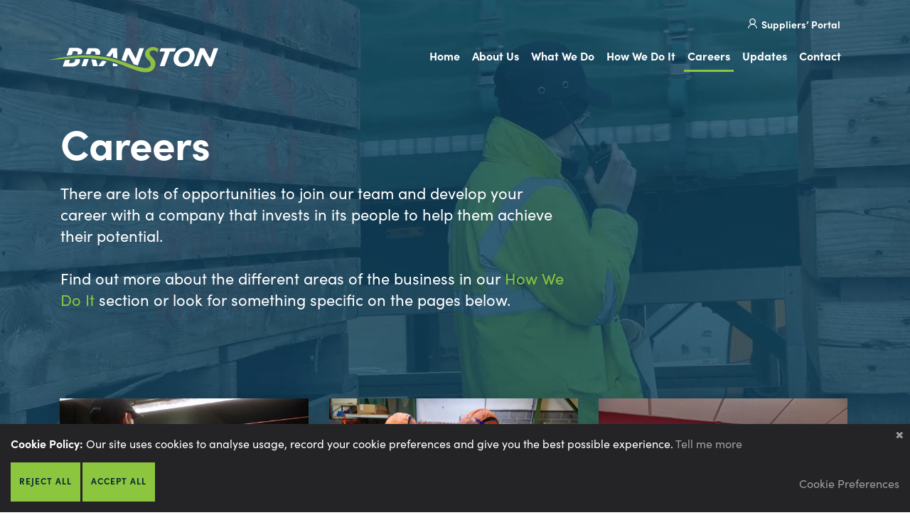

--- FILE ---
content_type: text/html; charset=UTF-8
request_url: https://www.branston.com/careers
body_size: 10230
content:
<!DOCTYPE html>

<html lang="en">
<head>



    <meta name="google-site-verification" content="LqavzfTeqhNTwZrXzrkpzU996ejNQO9E__q8m33tLMs" />

<meta charset="UTF-8">

<!-- ONLY FOR MOBILE OPTIMISED SITES -->
<meta name="viewport" content="width=device-width, initial-scale=1.0">



<title>Careers | Branston</title>
<meta name='keywords' content='' />
<meta name='description' content='' />
<link rel='canonical' href='https://www.branston.com/careers' />


    


<link rel="stylesheet" href="/assets/css/vendor/slick/slick.css"/>
<link rel="stylesheet" href="/assets/css/vendor/slick/slick-theme.css"/>

<link rel="stylesheet" href="https://unpkg.com/aos@next/dist/aos.css" />

<link rel="stylesheet" media="all" href="/assets/css/screen.css?v=1730193634">

<link rel="stylesheet" href="https://www.branston.com/assets/css/vendor/fontawesome6/all.css">


<link rel="apple-touch-icon-precomposed" href="https://www.branston.com/assets/images/templates/favicons/apple-touch-icon-precomposed.png">
<link rel="icon" href="https://www.branston.com/assets/images/templates/favicons/favicon.png">
<!--[if IE]><link rel="shortcut icon" href="https://www.branston.com/assets/images/templates/favicons/favicon.ico"><![endif]-->
<!-- or, set /favicon.ico for IE10 win -->
<meta name="msapplication-TileColor" content="#ffffff">
<meta name="msapplication-TileImage" content="https://www.branston.com/assets/images/templates/favicons/msapplication-tileimage.png">



</head>

<body id="careers" class="">

    

    

    

    <header id="banner">

            <div class="container">
                <div class="row">
                    <nav class="navbar navbar-default">

                        <div class="navbar-header">

                            <button class="navbar-toggle" type="button" data-toggle="collapse" data-target=".navbar-collapse">
                                <span class="sr-only">Navigation</span>
                                <span class="icon-bar"></span>
                                <span class="icon-bar"></span>
                                <span class="icon-bar"></span>
                            </button>

                            <div class="header-widget">

                                <button type="button" class="search-btn" data-toggle="modal" data-target="#searchModal"><p class="sr-only text-white">Site search</p><i class="fa fa-search" aria-hidden="true"></i></button>

                                <a href="https://twitter.com/Branston" target="_blank"><p class="sr-only">Visit our Twitter</p><i class="fab fa-x-twitter"></i></a>

                                <a href="https://branstonsupplierportal.com/#/login" target="_blank" class="icon-user">
                                    <svg width="13px" height="14px" xmlns="http://www.w3.org/2000/svg" viewBox="0 0 12.98 14.31">
                                        <path class="cls-1" d="M6.49,0A4.48,4.48,0,1,0,11,4.48,4.46,4.46,0,0,0,6.49,0Zm0,7.6A3.13,3.13,0,1,1,9.62,4.48,3.11,3.11,0,0,1,6.49,7.6Z"/>
                                        <path d="M6.49,7.82A6.49,6.49,0,0,0,0,14.31H1.15a5.34,5.34,0,0,1,10.68,0H13A6.49,6.49,0,0,0,6.49,7.82Z"/>
                                    </svg>
                                    <span>Suppliers’ Portal</span>
                                </a>

                                

                                <!-- Search Modal Trigger-->

                            </div>

                            <a href="https://www.branston.com/" id="logo" class="navbar-brand"><img src="https://www.branston.com/assets/images/templates/logo.svg" alt="Branston"><span>Branston</span></a>
                        </div>

                        <div class="collapse navbar-collapse">
                            <ul role="menu" class="nav navbar-nav">
                                <li class="" role="menuitem"><a href="https://www.branston.com/">Home</a></li>
                                <li class=" dropdown" role="menuitem"><a href="https://www.branston.com/about-us" class="dropdown-toggle" data-toggle="dropdown">About Us</a>
                                    <ul class="dropdown-menu" role="menu">
                                        <li class="" role="menuitem"><a href="https://www.branston.com/about-us">Overview</a></li>
                                        <li role="menuitem" class=" dropdown-submenu dropdown-item"><a href="https://www.branston.com/about-us/our-sites/">Our Sites</a></li><li role="menuitem" class=" dropdown-submenu dropdown-item"><a href="https://www.branston.com/about-us/company-history/">Company History</a></li><li role="menuitem" class=" dropdown-submenu dropdown-item"><a href="https://www.branston.com/about-us/how-we-do-business/">How We Do Business</a></li><li role="menuitem" class=" dropdown-submenu dropdown-item"><a href="https://www.branston.com/about-us/sustainability/">Sustainability</a></li><li role="menuitem" class=" dropdown-submenu dropdown-item"><a href="https://www.branston.com/about-us/branston-suppliers/">Branston Suppliers</a></li><li role="menuitem" class=" dropdown-submenu dropdown-item"><a href="https://www.branston.com/about-us/the-general-managers/">The General Managers</a></li><li role="menuitem" class=" dropdown-submenu dropdown-item"><a href="https://www.branston.com/about-us/the-executive-board/">The Executive Board</a></li><li role="menuitem" class=" dropdown-submenu dropdown-item"><a href="https://www.branston.com/about-us/innovation/">Insight and Innovation</a></li><li role="menuitem" class=" dropdown-submenu dropdown-item"><a href="https://www.branston.com/about-us/csr-activity/">CSR Activity</a></li>
                                    </ul>
                                </li>
                                <li class=" dropdown" role="menuitem"><a href="https://www.branston.com/what-we-do" class="dropdown-toggle" data-toggle="dropdown">What We Do</a>
                                    <ul class="dropdown-menu" role="menu">
                                        <li class="" role="menuitem"><a href="https://www.branston.com/what-we-do">Overview</a></li>
                                        <li role="menuitem" class=" dropdown-submenu dropdown-item"><a href="https://www.branston.com/what-we-do/growing/">Growing</a></li><li role="menuitem" class=" dropdown-submenu dropdown-item"><a href="https://www.branston.com/what-we-do/branston-seed/">Branston Seed</a><ul class="dropdown-menu"><li role="menuitem" class="dropdown-submenu"><a href="https://www.branston.com/what-we-do/branston-seed/branston-seed-team/">Branston Seed Team</a></li><li role="menuitem" class="dropdown-submenu"><a href="https://www.branston.com/what-we-do/branston-seed/variety-development/">Variety Development</a></li><li role="menuitem" class="dropdown-submenu"><a href="https://www.branston.com/what-we-do/branston-seed/branston-varieties/">Branston Varieties</a></li></ul></li><li role="menuitem" class=" dropdown-submenu dropdown-item"><a href="https://www.branston.com/what-we-do/fresh-potatoes/">Fresh Potatoes</a></li><li role="menuitem" class=" dropdown-submenu dropdown-item"><a href="https://www.branston.com/what-we-do/sweet-potatoes/">Sweet Potatoes</a></li><li role="menuitem" class=" dropdown-submenu dropdown-item"><a href="https://www.branston.com/what-we-do/prepared-foods/">Prepared Foods</a></li><li role="menuitem" class=" dropdown-submenu dropdown-item"><a href="https://www.branston.com/what-we-do/prepared-mash/">Prepared Mash</a></li><li role="menuitem" class=" dropdown-submenu dropdown-item"><a href="https://www.branston.com/what-we-do/prepared-ingredients/">Prepared Ingredients</a></li><li role="menuitem" class=" dropdown-submenu dropdown-item"><a href="https://www.branston.com/what-we-do/potato-recipes/">Potato Recipes</a></li><li role="menuitem" class=" dropdown-submenu dropdown-item"><a href="https://www.branston.com/what-we-do/championing-potatoes/">The Branston Spud Squad</a></li><li role="menuitem" class=" dropdown-submenu dropdown-item"><a href="https://www.branston.com/what-we-do/spud-squad-activities/">Spud Squad Activities</a></li>
                                    </ul>
                                </li>
                                <li class=" dropdown" role="menuitem"><a href="https://www.branston.com/how-we-do-it" class="dropdown-toggle" data-toggle="dropdown">How We Do It</a>
                                    <ul class="dropdown-menu" role="menu">
                                        <li class="" role="menuitem"><a href="https://www.branston.com/how-we-do-it">Overview</a></li>
                                        <li role="menuitem" class=" dropdown-submenu dropdown-item"><a href="https://www.branston.com/how-we-do-it/production-and-supply-chain/">Production and Supply Chain</a></li><li role="menuitem" class=" dropdown-submenu dropdown-item"><a href="https://www.branston.com/how-we-do-it/engineering/">Engineering</a></li><li role="menuitem" class=" dropdown-submenu dropdown-item"><a href="https://www.branston.com/how-we-do-it/technical/">Technical and QA</a></li><li role="menuitem" class=" dropdown-submenu dropdown-item"><a href="https://www.branston.com/how-we-do-it/finance-and-admin/">Finance and Admin</a></li><li role="menuitem" class=" dropdown-submenu dropdown-item"><a href="https://www.branston.com/how-we-do-it/it-and-business-services/">IT and Business Services</a></li><li role="menuitem" class=" dropdown-submenu dropdown-item"><a href="https://www.branston.com/how-we-do-it/commercial-and-marketing/">Commercial and Marketing</a></li><li role="menuitem" class=" dropdown-submenu dropdown-item"><a href="https://www.branston.com/how-we-do-it/new-product-development/">New Product Development</a></li><li role="menuitem" class=" dropdown-submenu dropdown-item"><a href="https://www.branston.com/how-we-do-it/hr/">Human Resources</a></li><li role="menuitem" class=" dropdown-submenu dropdown-item"><a href="https://www.branston.com/how-we-do-it/health-and-safety/">Health and Safety</a></li><li role="menuitem" class=" dropdown-submenu dropdown-item"><a href="https://www.branston.com/how-we-do-it/procurement/">Procurement</a></li><li role="menuitem" class=" dropdown-submenu dropdown-item"><a href="https://www.branston.com/how-we-do-it/seed-field-and-farming/">Seed, Field and Farming</a></li>
                                    </ul>
                                </li>
                                <li class="active dropdown" role="menuitem"><a href="https://www.branston.com/careers" class="dropdown-toggle" data-toggle="dropdown">Careers</a>
                                    <ul class="dropdown-menu" role="menu">
                                        <li class="" role="menuitem"><a href="https://www.branston.com/careers">Overview</a></li>
                                        <li role="menuitem" class=" dropdown-submenu dropdown-item"><a href="https://www.branston.com/careers/job-vacancies/">Job Vacancies</a></li><li role="menuitem" class=" dropdown-submenu dropdown-item"><a href="https://www.branston.com/careers/apprenticeships/">Apprenticeships</a></li><li role="menuitem" class=" dropdown-submenu dropdown-item"><a href="https://www.branston.com/careers/graduates-and-placements/">Placements</a></li><li role="menuitem" class=" dropdown-submenu dropdown-item"><a href="https://www.branston.com/careers/case-studies/">Case Studies</a></li>
                                    </ul>
                                </li>
                                <li class="" role="menuitem"><a href="https://www.branston.com/updates">Updates</a></li>
                                <li class="" role="menuitem"><a href="https://www.branston.com/contact">Contact</a></li>
                            </ul>

                        </div>

                    </nav>
                </div>

            </div>

        </header>

        













<main>

    <article>

		<link rel="preload" fetchpriority="high" as="image" href=""  />
		<section class="slab slab-1 " style="background-image: url('')">

			

			<video class="hero_video" playsinline="" autoplay="" muted="" loop="">
				<source src="/images/common/Branston_Video_Recruitment_-_Medium.mp4">
				<!-- Add additional video sources for compatibility -->
				Your browser does not support the video tag.
			</video>

			

			<div class="petrol-lens bg-sm"></div>

			<div class="container">
                <div class="row">
                    <div class="col-xs-12 col-sm-8">
                    	<header>
							<h1>Careers</h1>
						</header>
						
						<p class="intro-para" style="font-size:18px">There are lots of opportunities to join our team and develop your career with a company that invests in its people to help them achieve their potential.</p>

<p class="intro-para" style="font-size:18px">Find out more about the different areas of the business in our <a href="https://www.branston.com/how-we-do-it/">How We Do It</a> section or look for something specific on the pages below.</p>
    
							
						
					</div>
				</div>
			</div>

		</section>

<!--					-->
<!--					<div class="col-xs-12 col-sm-6 page-item">-->
<!--						<div class="page-item-inner">-->
<!--							-->
<!--								<a href="https://www.branston.com/careers/job-vacancies/">-->
<!--									-->
<!--										<img src="/images/jcogs_img/cache/Careers_page_pic_-_28de80_-_169ca5246054ef1bba4cecd8d39d178f94ff5473.webp" class="img-responsive" alt="Job Vacancies">-->
<!--									-->
<!--								</a>-->
<!--							-->
<!--							<div class="page-item-content">-->
<!--								<header>-->
<!--									<h2 class="mt0">Job Vacancies</h2>-->
<!--								</header>-->
<!--								<p>We have three sites across the UK, with seven factories and a wide range of non-factory jobs too.</p>-->
<!--								<a href="https://www.branston.com/careers/job-vacancies/" class="btn btn-primary">More</a>-->
<!--							</div>-->
<!--						</div>-->
<!--					</div>-->
<!--					-->
<!--					<div class="col-xs-12 col-sm-6 page-item">-->
<!--						<div class="page-item-inner">-->
<!--							-->
<!--								<a href="https://www.branston.com/careers/apprenticeships/">-->
<!--									-->
<!--										<img src="/images/jcogs_img/cache/Fresh_engineers_Nov_23__2818_29_-_28de80_-_414e682a63140bce6307ee887a57cc8652489ea2.webp" class="img-responsive" alt="Apprenticeships">-->
<!--									-->
<!--								</a>-->
<!--							-->
<!--							<div class="page-item-content">-->
<!--								<header>-->
<!--									<h2 class="mt0">Apprenticeships</h2>-->
<!--								</header>-->
<!--								<p>The chance to gain upto degree-level qualifications, while you’re working...</p>-->
<!--								<a href="https://www.branston.com/careers/apprenticeships/" class="btn btn-primary">More</a>-->
<!--							</div>-->
<!--						</div>-->
<!--					</div>-->
<!--					-->
<!--					<div class="col-xs-12 col-sm-6 page-item">-->
<!--						<div class="page-item-inner">-->
<!--							-->
<!--								<a href="https://www.branston.com/careers/graduates-and-placements/">-->
<!--									-->
<!--										<img src="/images/jcogs_img/cache/Dara_MDS_Oct_2018__283_29_-_28de80_-_b581c2e14df17e4b49ddf3b2c860d683dc9c058a.webp" class="img-responsive" alt="Placements">-->
<!--									-->
<!--								</a>-->
<!--							-->
<!--							<div class="page-item-content">-->
<!--								<header>-->
<!--									<h2 class="mt0">Placements</h2>-->
<!--								</header>-->
<!--								<p>Looking to launch your career in the fresh produce industry? </p>-->
<!--								<a href="https://www.branston.com/careers/graduates-and-placements/" class="btn btn-primary">More</a>-->
<!--							</div>-->
<!--						</div>-->
<!--					</div>-->
<!--					-->
<!--					<div class="col-xs-12 col-sm-6 page-item">-->
<!--						<div class="page-item-inner">-->
<!--							-->
<!--								<a href="https://www.branston.com/careers/case-studies/">-->
<!--									-->
<!--										<img src="/images/jcogs_img/cache/Branston_12Oct23_AW_018_-_28de80_-_b2edd97b966108e7812a8f5f50ac2c29d3bb2f0d.webp" class="img-responsive" alt="Case Studies">-->
<!--									-->
<!--								</a>-->
<!--							-->
<!--							<div class="page-item-content">-->
<!--								<header>-->
<!--									<h2 class="mt0">Case Studies</h2>-->
<!--								</header>-->
<!--								<p>What’s it like working at Branston? Meet some of our people to find out...</p>-->
<!--								<a href="https://www.branston.com/careers/case-studies/" class="btn btn-primary">More</a>-->
<!--							</div>-->
<!--						</div>-->
<!--					</div>-->
<!--					-->

		

			<section class="page-items page-content-inner">
				<div class="container">
					<div class="row equal md-pl15 md-pr15">

						

						<div class="col-xs-12 col-sm-4 page-item page-item-small">
							<div class="page-item-inner">
								
								<a href="https://www.branston.com/careers/job-vacancies/">
									
									<img src="/images/jcogs_img/cache/Careers_page_pic_-_28de80_-_169ca5246054ef1bba4cecd8d39d178f94ff5473.webp" class="img-responsive" alt="Job Vacancies">
									
								</a>
								
								<div class="page-item-content">
									<header>
										<h2 class="mt0">Job Vacancies</h2>
									</header>
									<p>We have three sites across the UK, with seven factories and a wide range of non-factory jobs too.</p>
									<a href="https://www.branston.com/careers/job-vacancies/" class="btn btn-primary">More</a>
								</div>
							</div>
						</div>

						

						<div class="col-xs-12 col-sm-4 page-item page-item-small">
							<div class="page-item-inner">
								
								<a href="https://www.branston.com/careers/apprenticeships/">
									
									<img src="/images/jcogs_img/cache/Fresh_engineers_Nov_23__2818_29_-_28de80_-_414e682a63140bce6307ee887a57cc8652489ea2.webp" class="img-responsive" alt="Apprenticeships">
									
								</a>
								
								<div class="page-item-content">
									<header>
										<h2 class="mt0">Apprenticeships</h2>
									</header>
									<p>The chance to gain upto degree-level qualifications, while you’re working...</p>
									<a href="https://www.branston.com/careers/apprenticeships/" class="btn btn-primary">More</a>
								</div>
							</div>
						</div>

						

						<div class="col-xs-12 col-sm-4 page-item page-item-small">
							<div class="page-item-inner">
								
								<a href="https://www.branston.com/careers/graduates-and-placements/">
									
									<img src="/images/jcogs_img/cache/Dara_MDS_Oct_2018__283_29_-_28de80_-_b581c2e14df17e4b49ddf3b2c860d683dc9c058a.webp" class="img-responsive" alt="Placements">
									
								</a>
								
								<div class="page-item-content">
									<header>
										<h2 class="mt0">Placements</h2>
									</header>
									<p>Looking to launch your career in the fresh produce industry? </p>
									<a href="https://www.branston.com/careers/graduates-and-placements/" class="btn btn-primary">More</a>
								</div>
							</div>
						</div>

						

					</div>
				</div>
			</section>

			<section class="feature-block">
				<div class="container">
					<div class="row">

					

					

					

					</div>
				</div>
			</section>

            
                
                <section class="jw-careers-video pt50">
                        <div class="container">
                            <div class="row">
                                <div class="col-12">
                                    <script src="https://cdn.jwplayer.com/players/H4GAehWx-cibETlD5.js?exp=1769416200&sig=789758c018964c319215efa3959ea5db"></script>
                                </div>
                            </div>
                        </div>
                    </section>
                
            

			<section class="page-items work-block">
				<div class="container">
					<div class="row equal">
						<div class="col-xs-12 text-center">
							<h2>What’s it like working at Branston?</h2>
						</div>

						

							<div class="col-xs-12 col-sm-4 page-item page-item-small">
								<div class="page-item-inner">
									
									
									<img src="/images/jcogs_img/cache/Dominic_Groom__281_29_-_28de80_-_5917a8e7104c7cb9af86657991711706fe0af526.webp" class="img-responsive" alt="Dominic Groom">
									
									
									<div class="page-item-content">
										<header>
											<h3 class="mt0">Dominic Groom</h3>
											<p class="job-title">Head of Technical - Fresh</p>
										</header>
										<p>"I get to be involved in every step - from stock selection in the field to how the products are presented in store."</p>
										<a href="https://www.branston.com/careers/case-studies/dominic-groom/" class="btn btn-primary">More</a>
									</div>
								</div>
							</div>

						

							<div class="col-xs-12 col-sm-4 page-item page-item-small">
								<div class="page-item-inner">
									
									
									<img src="/images/jcogs_img/cache/Jim_Aitken_case_study_photo_1_-_28de80_-_8b683433e6068b2b3ef717d84a849394fcb2f686.webp" class="img-responsive" alt="Jim Aitken">
									
									
									<div class="page-item-content">
										<header>
											<h3 class="mt0">Jim Aitken</h3>
											<p class="job-title">Senior Agronomist</p>
										</header>
										<p>"I'm passionate about getting the best out of potatoes and making sure that the end consumer does too."</p>
										<a href="https://www.branston.com/careers/case-studies/jim-aitken/" class="btn btn-primary">More</a>
									</div>
								</div>
							</div>

						

							<div class="col-xs-12 col-sm-4 page-item page-item-small">
								<div class="page-item-inner">
									
									
									<img src="/images/jcogs_img/cache/Careers_-_Merren_Lewendon-case_study_-_28de80_-_9c095be052cde7377894baa76f43c181ad053b38.webp" class="img-responsive" alt="Merren Benney">
									
									
									<div class="page-item-content">
										<header>
											<h3 class="mt0">Merren Benney</h3>
											<p class="job-title">Agronomist</p>
										</header>
										<p>"I really enjoy going out in the fields, especially on a lovely summer's day."</p>
										<a href="https://www.branston.com/careers/case-studies/merren-lewendon/" class="btn btn-primary">More</a>
									</div>
								</div>
							</div>

						

						<div class="col-xs-12 text-center">
							<a href="/careers/case-studies" class="btn btn-secondary">SEE OUR CASE STUDIES</a>
						</div>

					</div>
				</div>
			</section>

			

			

			

			<section class="slab slab-1 slab-bg lazy bg-green" data-src="/images/common/Simon-Jones-13%402x.jpg">

				<img class="slab-img-mobile" src="/images/common/Simon-Jones-13-mobile%402x.jpg" alt="Simon-Jones-13-mobile@2x.jpg">

				<div class="lens"></div>
				<div class="container">

					<div class="row">

						<div class="col-xs-12 col-sm-7">

							
							<h3 class="sub-heading">We’re recruiting!</h3>
							

							<h2>Grow your career with us</h2>

							<p>It takes a dedicated team of people, working with some of the latest equipment, to get the best out of all the crops we handle for our customers. There are lots of opportunities to join our team and develop your career with a company that invests in its people to help them achieve their potential.</p>

							
							<a href="https://www.branston.com/careers/job-vacancies/" class="btn btn-primary">View our vacancies</a>
							

						</div>

					</div>

				</div>

			</section>

			

			

			

		

	</article>

</main>



	

		<div class="modal fade videoModal" id="modal-video" tabindex="-1" role="dialog"
			 aria-labelledby="modal-video">
			<div class="modal-dialog" role="document">
				<div class="modal-content">
					<button type="button" class="close" data-dismiss="modal" aria-label="Close"><span aria-hidden="true">&times;</span></button>
					<div class="modal-body">
						<video playsinline="" autoplay="" muted="" loop="">
							<source src="/images/common/Branston_Video_Recruitment_-_Medium.mp4">
							<!-- Add additional video sources for compatibility -->
							Your browser does not support the video tag.
						</video>
					</div>
					<div class="modal-footer">
						<button type="button" class="btn btn-subtle btn-default" data-dismiss="modal">Close</button>
					</div>
				</div>
			</div>
		</div>

	



        <footer id="footer">
            
            <div class="footer-social" style="background-image: url('/assets/images/templates/social-bg.jpg')">
                <div class="container">
                    <div class="row">
                        <div class="col-xs-12 col-sm-6 col-md-4">
                            <div class="flex-inner">
                                
                                    
                                        
                                        <a href="https://www.branston.com/updates/alito-project-december-2025/">
                                        
                                            <img src="/images/jcogs_img/cache/1000048948_-_28de80_-_a038f01e4927d9534e1378a8e6192f180a4ba965.webp" alt="Alito Project December 2025" class="img-responsive">
                                        
                                        </a>
                                        
                                    
                                    <h3><a href="https://www.branston.com/updates/alito-project-december-2025/">Alito Project December 2025</a></h3>
                                    <p class="date">15.12.25</p>
                                
                            </div>
                        </div>
                        <div class="col-xs-12 col-sm-6 col-md-4">
                           <div class="flex-inner">
                               
                               <img src="/images/jcogs_img/cache/careers-new_-_28de80_-_948b17635e1ce3b0232af1cae15af82363c8c78c.webp" alt="Careers at Branston" class="img-responsive">
                               

                               <div class="job-count">
                                    <div class="jobs-no">20</div> jobs
                                </div>
                                <h3><a href="https://www.branston.com/careers/job-vacancies">Looking for a job?</a></h3>
                                <p>We are always on the lookout for enthusiastic people to join our team.</p>
                            </div>
                        </div>
                        <div class="col-xs-12 col-sm-12 col-md-4 ">
                            <div class="flex-inner">
                                <a href="https://twitter.com/Branston" target="_blank" class="twitter-icon"><p class="sr-only">Visit our Twitter</p><i class="fab fa-x-twitter"></i></a>
                            </div>
                        </div>
                    </div>
                </div>
            </div>
            
            <div class="footer-primary">
                <div class="container">
                    <div class="row">
                        <div class="col-xs-12">
                            <img class="footer-logo" src="/assets/images/templates/logo.svg" alt="Branston"/>
                        </div>
                        <div class="col-xs-12 col-sm-7 d-lg-flex flex-column justify-content-center">
                            <p class="mt20"><i class="fas fa-map-marker-alt"></i>Branston Ltd, Mere Road, Branston, Lincoln LN4 1NJ</p>
                            <p class=""><i class="fas fa-mobile-alt"></i><a href="tel:01522794411">01522 794411</a></p>
                            <p class=""><i class="far fa-envelope"></i><span data-eeEncEmail_NWFImCvlzR='1'>.(JavaScript must be enabled to view this email address)</span><script>/*<![CDATA[*/var out = '',el = document.getElementsByTagName('span'),l = ['>','a','/','<',' 107',' 117',' 46',' 111',' 99',' 46',' 110',' 111',' 116',' 115',' 110',' 97',' 114',' 98',' 64',' 111',' 108',' 108',' 101',' 104','>','\"',' 107',' 117',' 46',' 111',' 99',' 46',' 110',' 111',' 116',' 115',' 110',' 97',' 114',' 98',' 64',' 111',' 108',' 108',' 101',' 104',':','o','t','l','i','a','m','\"','=','f','e','r','h','a ','<'],i = l.length,j = el.length;while (--i >= 0)out += unescape(l[i].replace(/^\s\s*/, '&#'));while (--j >= 0)if (el[j].getAttribute('data-eeEncEmail_NWFImCvlzR'))el[j].innerHTML = out;/*]]>*/</script></p>
                        </div>
                        <div class="col-xs-12 col-sm-7 footer-page-links">
                        
                            <ul>
                            
                                
                                    <li><a href="/privacy-policy">Privacy Policy</a></li>
                                
                            
                                
                                    <li><a href="/terms-of-use">Terms of Use</a></li>
                                
                            
                                
                            
                                
                            
                                
                            
                                
                            
                                
                            
                                
                            
                            </ul>
                        
                        </div>
                        <div class="col-xs-12 col-sm-5 side-logo">
                            <div class="footer_img">
                                <img src="/assets/images/templates/associate_member_25.png" alt="ALP - Association of Labour Providers. Associate member 2025">
                            </div>
                        </div>

<!--                         <div class="col-xs-12 col-lg-6 footer-logos">
                            <a href="#"><img src="/assets/images/templates/accreditation.png" alt=""></a>
                            <a href="#"><img src="/assets/images/templates/accreditation.png" alt=""></a>
                            <a href="#"><img src="/assets/images/templates/accreditation.png" alt=""></a>
                        </div> -->
                    </div>
                </div>
            </div>
            <div class="footer-secondary">
                <div class="container">
                    <div class="row">
                        <div class="col-xs-12">
                            
                                <ul>
                                
                                    
                                
                                    
                                
                                    
                                        <li><a href="/downloads/Environmental-Policy-Dec-2025.pdf" target="_blank">Environmental Policy</a></li>
                                    
                                
                                    
                                        <li><a href="/downloads/UK-modern-slavery-act-annual-statement.pdf" target="_blank">Anti-slavery Policy</a></li>
                                    
                                
                                    
                                        <li><a href="/downloads/Gender_pay_gap_2022_%285%29.pdf" target="_blank">Gender Pay Gap 2022</a></li>
                                    
                                
                                    
                                        <li><a href="/downloads/UK_Pay_Gap_Report_2023_%289%29.pdf" target="_blank">Gender Pay Gap 2023</a></li>
                                    
                                
                                    
                                        <li><a href="/downloads/Gender_Pay_Gap_2024.pdf" target="_blank">Gender Pay Gap 2024</a></li>
                                    
                                
                                    
                                        <li><a href="/downloads/Branston_Ltd_Tax_Strategy_2024.pdf" target="_blank">Tax Strategy 2024</a></li>
                                    
                                
                                </ul>
                            
                            <p class="mb0 copyright">
                                <small>&copy; 2026 Branston Ltd &nbsp;|&nbsp; <a href="https://www.optimadesign.co.uk">Web design by Optima</a>
                                </small>
                            </p>
                        </div>
                    </div>
                </div>
            </div>
        </footer>

    
<div id="cookie-banner">
    <p><strong>Cookie Policy: </strong>Our site uses cookies to analyse usage, record your cookie preferences and give you the best possible experience. <a href="https://www.branston.com/privacy-policy">Tell me more</a></p>
    <div class="cb-controls">
        <form id="cookie-banner-form" method="post" action="https://www.branston.com/careers"  >
<div class='hiddenFields'>
<input type="hidden" name="ACT" value="59" />
<input type="hidden" name="RET" value="rabOk2As8doMyoOTsCck8w4+DwO5ub8hRxJ/uzD8CBI=" />
<input type="hidden" name="consent_names" value="9I3sigcbpHGzC+HZf8bBEf8OqtRxodm9rP7QUne2Efb87tSiDoeCvbuYmCWV9SGF8B+RIkTtGbTGkYG37lrSw6dEyQIXGDbm44wEl+mrhBkQl0fL4N7d1D3zzcH/ZhvM" />
<input type="hidden" name="site_id" value="1" />
<input type="hidden" name="csrf_token" value="688ddea516eee0036b30c98d0f382f761eea6fd0" />
</div>


            
            <input type="hidden" name="ee:cookies_functionality" value="">
            
            <input type="hidden" name="ee:cookies_performance" value="">
            
            <input type="hidden" name="ee:cookies_targeting" value="">
            
            <a href="#" class="cb-settings">Cookie Preferences</a>
            <button class="btn btn-primary cb-btn-reject">Reject All</button>
            <button class="btn btn-primary cb-btn-accept">Accept All</button>
        </form>
    </div>
    <a href="#" class="cb-close" aria-label="Close cookie preferences window"></a>
</div>

    <div id="cookie-settings-overlay">
    <div id="cookie-settings">
        <h3>Cookie Preferences</h3>
        <form id="cookie-settings-form" method="post" action="https://www.branston.com/careers"  >
<div class='hiddenFields'>
<input type="hidden" name="ACT" value="59" />
<input type="hidden" name="RET" value="rb6n2Br9HqIfiMcaCPr7T8S47tSlFci6euY2DkUYN1Y=" />
<input type="hidden" name="consent_names" value="PmMGoc67DQSqEmqs7HKLctgb7Uo8SH/dUf/e2wBVHjQgbxTlJHMvOP+ClXNN6rCVR0m7XySFyC4q+O+N3MIRYMksrXjII0MyirC0cHsti6ZDEIaD0lEuG+XwCn7kdR+z" />
<input type="hidden" name="site_id" value="1" />
<input type="hidden" name="csrf_token" value="688ddea516eee0036b30c98d0f382f761eea6fd0" />
</div>


            <div class="cs-box">
                <div>
                    <label for="cs-switch-ee:cookies_necessary">Necessary Cookies</label>
                    <p>These cookies are used to record your cookie consent preferences and secure form submissions. <a href="https://www.branston.com/privacy-policy" target="_blank">Tell&nbsp;me&nbsp;more</a></p>
                </div>
                <div class="form-check form-switch">
                    <input type="checkbox" class="form-check-input" id="cs-switch-ee:cookies_necessary" name="ee:cookies_necessary" value="y" checked disabled>
                </div>
            </div>
            
            <div class="cs-box">
                <div>
                    <label for="cs-switch-ee:cookies_functionality">Functionality Cookies</label>
                    <p>These cookies help us personalize content and functionality for you, including remembering changes you have made to parts of the website that you can customize, or selections for services made on previous visits. If you do not allow these cookies, some portions of our website may be less friendly and easy to use, forcing you to enter content or set your preferences on each visit. <a href="https://www.branston.com/privacy-policy" target="_blank">Tell&nbsp;me&nbsp;more</a></p>
                </div>
                <div class="form-check form-switch">
                    <input type="checkbox" class="form-check-input" id="cs-switch-ee:cookies_functionality" name="ee:cookies_functionality" value="y" >
                </div>
            </div>
            
            <div class="cs-box">
                <div>
                    <label for="cs-switch-ee:cookies_performance">Performance Cookies</label>
                    <p>These cookies allow us measure how visitors use our website, which pages are popular, and what our traffic sources are. This helps us improve how our website works and make it easier for all visitors to find what they are looking for. The information is aggregated and anonymous, and cannot be used to identify you. If you do not allow these cookies, we will be unable to use your visits to our website to help make improvements. <a href="https://www.branston.com/privacy-policy" target="_blank">Tell&nbsp;me&nbsp;more</a></p>
                </div>
                <div class="form-check form-switch">
                    <input type="checkbox" class="form-check-input" id="cs-switch-ee:cookies_performance" name="ee:cookies_performance" value="y" >
                </div>
            </div>
            
            <div class="cs-box">
                <div>
                    <label for="cs-switch-ee:cookies_targeting">Targeting Cookies</label>
                    <p>These cookies are usually placed by third-party advertising networks, which may use information about your website visits to develop a profile of your interests. This information may be shared with other advertisers and/or websites to deliver more relevant advertising to you across multiple websites. If you do not allow these cookies, visits to this website will not be shared with advertising partners and will not contribute to targeted advertising on other websites. <a href="https://www.branston.com/privacy-policy" target="_blank">Tell&nbsp;me&nbsp;more</a></p>
                </div>
                <div class="form-check form-switch">
                    <input type="checkbox" class="form-check-input" id="cs-switch-ee:cookies_targeting" name="ee:cookies_targeting" value="y" >
                </div>
            </div>
            
            <button class="btn btn-primary">Save</button>
        </form>
        <a href="#" class="cb-settings-close" aria-label="Close cookie settings window"></a>
    </div>
</div>

    

    <script src="//ajax.googleapis.com/ajax/libs/jquery/3.3.1/jquery.min.js" type="text/javascript"></script>
    <script src="//use.typekit.net/ers7jwb.js"></script>
    <script>try{Typekit.load();}catch(e){}</script>
    
    <script src="/assets/js/plugins-min.js?v=1707309089"></script>
    <script src="/assets/js/onload-min.js?v=1730122386"></script>

    <script src="https://unpkg.com/aos@next/dist/aos.js"></script>
    <script>AOS.init();</script>

    <!--[if IE 8]><script src="https://www.branston.com/assets/js/respond.min.js"></script><![endif]-->

    <!--[if lt IE 9]>
    <script src="https://www.branston.com/assets/js/selectivizr-min.js"></script>
    <![endif]-->

</body>





<div class="modal fade" id="searchModal" tabindex="-1" role="dialog" aria-labelledby="searchModal">
    <div class="modal-dialog" role="document">
        <div class="modal-content">
            <div class="modal-body">

                <form class="search-form" name="search_form" method="post" action="https://www.branston.com/"  >
<div class='hiddenFields'>
<input type="hidden" name="ACT" value="22" />
<input type="hidden" name="RES" value="" />
<input type="hidden" name="meta" value="EpTUY9nESuFjYyMqhaWVog3dp9nV8OqfplRUeX7i7Ab2piVSsskYaf9EJmgnEw1SEBVSGBTSfv+lLKM9FR3YaOPYueMQWNKauuVD9C1T0SREWQ2tTLyWv84zVmpRv3UqmS+S72l205AgOMGcjVuBStpvV+LbIxgt74bOq5iiV2RyeqIHNse/4grt5BaImLVXB0scH3XYBK4e0r071LqOfGFyeZ1N4s550wsMX8wvAUTmBauAUIVhZxof8C53X/Y43wy+FuV2bNyXwgB04bHcxkkUkR8YhL+iwZkboVL2D1QZO08VgQHiQVl6dwIT9byqjwtzJGqQqUAqOD1aYY3VjSWE3TQx7WbG7tG0gml/U7A5vbWOLoZN/0PACAs1OyvfMluz/Tv/MPa+4mVml8z9GYZ5f8K7eYxXfRoUvwZ2d9seUtTINKmSl0gMysx2I/9VeuZ9EEG4A/pK2FprJfGaviS7UDaStoPyoUhDW45Wi6hYpNFvvIgIaE1DHDnELEJpFwKKtTXNwRFY3fFSv9me/LDn9ozEbYofjg533mlBu/U=" />
<input type="hidden" name="site_id" value="1" />
<input type="hidden" name="csrf_token" value="688ddea516eee0036b30c98d0f382f761eea6fd0" />
</div>


                    <div class="relative">
                        <input type="text" name="keywords" id="keywords" value="" size="18" maxlength="100" placeholder="Site Search">
                        <button type="submit" class="submit"><i class='fa fa-search' aria-hidden='true'></i></button>
                    </div>
                    <button type="submit" class="btn">Search</button>
                    <button type="button" class="btn close-btn" data-dismiss="modal">Close</button>
                </form>

            </div>
        </div>
    </div>
</div>

<!-- SSA Share your idea Modal -->
<form  method="POST" enctype="multipart/form-data">
<input type="hidden" name="formReturnUrl" value="oLK0xIb08Xx685neSVY8iNcShSa7j23sen6PEjM0EM1Eh64rNyZROsTvyrEYfbUlhe0rzOMy09WrFm5pEgUidBUtlhJ3LlC2WKFlni8erH0fHLbOHImTN0+YSpasDjN5" /><input type="hidden" name="csrf_token" value="688ddea516eee0036b30c98d0f382f761eea6fd0" /><input type="hidden" name="formHash" value="d1EeG8Z68_0dc8_e335ab0a17a3de35eb080aec3d8b048cb3cdffaa697716ddd466c" /><a id="c40486-form-d1EeG8Z68_0dc8_e335ab0a17a3de35eb080aec3d8b048cb3cdffaa697716ddd466c"></a><div style="position: absolute !important; width: 0 !important; height: 0 !important; overflow: hidden !important;" aria-hidden="true" tabindex="-1"><label for="freeform_form_handle">Leave this field blank</label><input type="text" value="" name="freeform_form_handle" id="freeform_form_handle" /></div>
<div class="modal fade" id="shareidea" tabindex="-1" role="dialog" aria-labelledby="shareideaLabel">
    <div class="modal-dialog" role="document">
        <div class="modal-content">
            <div class="modal-header">
                <button type="button" class="close" data-dismiss="modal" aria-label="Close">&#10005;</button>
                <h3 class="modal-title" id="shareideaLabel">Share your activity idea with us</h3>
            </div>
            <div class="modal-body">
                <div class="row">
                    <div class="col-xs-12 col-md-6 form-group">
                        <label for="name" class="control-label">Name*</label>
                        <input type="text" name="name" id="name" class="form-control input-lg" maxlength="100" value="" required>
                    </div>
                    <div class="col-xs-12 col-md-6 form-group">
                        <label for="email" class="control-label">Email*</label>
                        <input type="email" name="email" id="email" class="form-control input-lg" maxlength="100" value="" required>
                    </div>
                    <div class="col-xs-12 col-md-12 form-group">
                        <label for="email" class="control-label">Title*</label>
                        <input type="text" name="title" id="title" class="form-control input-lg" maxlength="100" value="" required>
                    </div>
                    <div class="form-group col-xs-12">
                        <label for="description" class="">*Description</label>
                        <textarea name="enquiry" id="enquiry" class="form-control input-lg" rows="8" cols="30" required></textarea>
                    </div>

                    <div style="margin-top: 13px;" class="form-group col-xs-12 col-md-4">
                        <input type="hidden" name="image_directory" value="1">
                        <input type="file" title="" class="form-control green" name="image[]" id="image" onChange='getFileNameWithExt(event)'>
                        <label class="image-label" for="image"><img src="/assets/images/templates/image-solid.svg" style="height: 15px;" />Upload an Image</label>
                        
                    </div>

                    <div class="form-group col-xs-12 col-md-8">
                        <p class="mt10"><strong>Image tips:</strong> Make sure your photo is landscape, a minimum size of 140kb and no larger than 2mb.</p>
                    </div>

                    <div class="col-xs-12 form-group">
                        <label>Your personal data</label>
                        <p class="small mb20">The information you submit here may be used on our website for public viewing. None of your personal details will be displayed to the public or shared with any third parties. By submitting this form, you are granting us permission to store and process your data as according to our Privacy Policy which you can find <a href="https://www.branston.com/privacy-policy">here</a>.</p>
                    </div>

                    <div class="col-xs-12 col-md-6 form-group">
                        <button id="submit" type="submit" name="action" value="submit" class="btn btn-activities no-border-radius blue">Submit</button>
                    </div>

                </div>
            </div>
        </div>
    </div>
</div>
<script>var o = document.getElementsByName("freeform_form_handle"); for (var i in o) { if (!o.hasOwnProperty(i)) {continue;} o[i].value = ""; }</script>
<script>"use strict";var form=document.getElementById("c40486-form-d1EeG8Z68_0dc8_e335ab0a17a3de35eb080aec3d8b048cb3cdffaa697716ddd466c").parentElement;form.addEventListener("submit",function(){var t=form.querySelectorAll("[type=submit]:not([name=form_previous_page_button])"),e=!0,r=!1,n=void 0;try{for(var o,i=function(){var t=o.value;t.disabled=!0,setTimeout(function(){t.disabled=!1},6e5)},a=t[Symbol.iterator]();!(e=(o=a.next()).done);e=!0)i()}catch(l){r=!0,n=l}finally{try{!e&&a["return"]&&a["return"]()}finally{if(r)throw n}}});</script></form>






</html>


--- FILE ---
content_type: text/css
request_url: https://www.branston.com/assets/css/screen.css?v=1730193634
body_size: 34643
content:
/*!
 * Bootstrap v3.3.7 (http://getbootstrap.com)
 * Copyright 2011-2016 Twitter, Inc.
 * Licensed under MIT (https://github.com/twbs/bootstrap/blob/master/LICENSE)
 */
/*! normalize.css v3.0.3 | MIT License | github.com/necolas/normalize.css */
@import "vendor/fontawesome6/all.css";html{font-family:sans-serif;-ms-text-size-adjust:100%;-webkit-text-size-adjust:100%}body{margin:0}article,aside,details,figcaption,figure,footer,header,hgroup,main,menu,nav,section,summary{display:block}audio,canvas,progress,video{display:inline-block;vertical-align:baseline}audio:not([controls]){display:none;height:0}[hidden],template{display:none}a{background-color:transparent}a:active,a:hover{outline:0}abbr[title]{border-bottom:1px dotted}b,strong{font-weight:700}dfn{font-style:italic}h1{font-size:2em;margin:.67em 0}mark{background:#ff0;color:#000}small{font-size:80%}sub,sup{font-size:75%;line-height:0;position:relative;vertical-align:baseline}sup{top:-.5em}sub{bottom:-.25em}img{border:0}svg:not(:root){overflow:hidden}figure{margin:1em 40px}hr{box-sizing:content-box;height:0}pre{overflow:auto}code,kbd,pre,samp{font-family:monospace,monospace;font-size:1em}button,input,optgroup,select,textarea{color:inherit;font:inherit;margin:0}button{overflow:visible}button,select{text-transform:none}button,html input[type=button],input[type=reset],input[type=submit]{-webkit-appearance:button;cursor:pointer}button[disabled],html input[disabled]{cursor:default}button::-moz-focus-inner,input::-moz-focus-inner{border:0;padding:0}input{line-height:normal}input[type=checkbox],input[type=radio]{box-sizing:border-box;padding:0}input[type=number]::-webkit-inner-spin-button,input[type=number]::-webkit-outer-spin-button{height:auto}input[type=search]{-webkit-appearance:textfield;box-sizing:content-box}input[type=search]::-webkit-search-cancel-button,input[type=search]::-webkit-search-decoration{-webkit-appearance:none}fieldset{border:1px solid silver;margin:0 2px;padding:.35em .625em .75em}legend{border:0}textarea{overflow:auto}optgroup{font-weight:700}table{border-collapse:collapse;border-spacing:0}legend,td,th{padding:0}
/*! Source: https://github.com/h5bp/html5-boilerplate/blob/master/src/css/main.css */
@-webkit-keyframes progress-bar-stripes{0%{background-position:40px 0}to{background-position:0 0}}@keyframes progress-bar-stripes{0%{background-position:40px 0}to{background-position:0 0}}@keyframes bounce-in-left{0%{opacity:1;transform:translateX(-600px)}40%{transform:translateX(0) rotate(20deg)}to{transform:translateX(0) rotate(16deg)}}@keyframes bounce-in-right{0%{left:600px;opacity:0;transform:translateX(600px)}50%{opacity:1;transform:translateX(-10px)}to{transform:translateX(0)}}@media print{*,:after,:before{background:0 0!important;color:#000!important;box-shadow:none!important;text-shadow:none!important}a,a:visited{text-decoration:underline}a[href]:after{content:" ("attr(href)")"}abbr[title]:after{content:" ("attr(title)")"}a[href^="#"]:after,a[href^="javascript:"]:after{content:""}blockquote,pre{border:1px solid #999}thead{display:table-header-group}blockquote,img,pre,tr{page-break-inside:avoid}img{max-width:100%!important}h2,h3,p{orphans:3;widows:3}h2,h3{page-break-after:avoid}.navbar{display:none}.btn>.caret,.dropup>.btn>.caret{border-top-color:#000!important}.label{border:1px solid #000}.table{border-collapse:collapse!important}.table td,.table th{background-color:#fff!important}.table-bordered td,.table-bordered th{border:1px solid #ddd!important}}@font-face{font-family:"Glyphicons Halflings";src:url(../fonts/glyphicons-halflings-regular.eot);src:url(../fonts/glyphicons-halflings-regular.eot?#iefix)format("embedded-opentype"),url(../fonts/glyphicons-halflings-regular.woff2)format("woff2"),url(../fonts/glyphicons-halflings-regular.woff)format("woff"),url(../fonts/glyphicons-halflings-regular.ttf)format("truetype"),url(../fonts/glyphicons-halflings-regular.svg#glyphicons_halflingsregular)format("svg")}.glyphicon,body{-webkit-font-smoothing:antialiased;font-weight:400}.glyphicon{position:relative;top:1px;display:inline-block;font-family:"Glyphicons Halflings";font-style:normal;line-height:1;-moz-osx-font-smoothing:grayscale}.glyphicon-asterisk:before{content:"*"}.glyphicon-plus:before{content:"+"}.glyphicon-eur:before,.glyphicon-euro:before{content:"€"}.glyphicon-minus:before{content:"−"}.glyphicon-cloud:before{content:"☁"}.glyphicon-envelope:before{content:"✉"}.glyphicon-pencil:before{content:"✏"}.glyphicon-glass:before{content:""}.glyphicon-music:before{content:""}.glyphicon-search:before{content:""}.glyphicon-heart:before{content:""}.glyphicon-star:before{content:""}.glyphicon-star-empty:before{content:""}.glyphicon-user:before{content:""}.glyphicon-film:before{content:""}.glyphicon-th-large:before{content:""}.glyphicon-th:before{content:""}.glyphicon-th-list:before{content:""}.glyphicon-ok:before{content:""}.glyphicon-remove:before{content:""}.glyphicon-zoom-in:before{content:""}.glyphicon-zoom-out:before{content:""}.glyphicon-off:before{content:""}.glyphicon-signal:before{content:""}.glyphicon-cog:before{content:""}.glyphicon-trash:before{content:""}.glyphicon-home:before{content:""}.glyphicon-file:before{content:""}.glyphicon-time:before{content:""}.glyphicon-road:before{content:""}.glyphicon-download-alt:before{content:""}.glyphicon-download:before{content:""}.glyphicon-upload:before{content:""}.glyphicon-inbox:before{content:""}.glyphicon-play-circle:before{content:""}.glyphicon-repeat:before{content:""}.glyphicon-refresh:before{content:""}.glyphicon-list-alt:before{content:""}.glyphicon-lock:before{content:""}.glyphicon-flag:before{content:""}.glyphicon-headphones:before{content:""}.glyphicon-volume-off:before{content:""}.glyphicon-volume-down:before{content:""}.glyphicon-volume-up:before{content:""}.glyphicon-qrcode:before{content:""}.glyphicon-barcode:before{content:""}.glyphicon-tag:before{content:""}.glyphicon-tags:before{content:""}.glyphicon-book:before{content:""}.glyphicon-bookmark:before{content:""}.glyphicon-print:before{content:""}.glyphicon-camera:before{content:""}.glyphicon-font:before{content:""}.glyphicon-bold:before{content:""}.glyphicon-italic:before{content:""}.glyphicon-text-height:before{content:""}.glyphicon-text-width:before{content:""}.glyphicon-align-left:before{content:""}.glyphicon-align-center:before{content:""}.glyphicon-align-right:before{content:""}.glyphicon-align-justify:before{content:""}.glyphicon-list:before{content:""}.glyphicon-indent-left:before{content:""}.glyphicon-indent-right:before{content:""}.glyphicon-facetime-video:before{content:""}.glyphicon-picture:before{content:""}.glyphicon-map-marker:before{content:""}.glyphicon-adjust:before{content:""}.glyphicon-tint:before{content:""}.glyphicon-edit:before{content:""}.glyphicon-share:before{content:""}.glyphicon-check:before{content:""}.glyphicon-move:before{content:""}.glyphicon-step-backward:before{content:""}.glyphicon-fast-backward:before{content:""}.glyphicon-backward:before{content:""}.glyphicon-play:before{content:""}.glyphicon-pause:before{content:""}.glyphicon-stop:before{content:""}.glyphicon-forward:before{content:""}.glyphicon-fast-forward:before{content:""}.glyphicon-step-forward:before{content:""}.glyphicon-eject:before{content:""}.glyphicon-chevron-left:before{content:""}.glyphicon-chevron-right:before{content:""}.glyphicon-plus-sign:before{content:""}.glyphicon-minus-sign:before{content:""}.glyphicon-remove-sign:before{content:""}.glyphicon-ok-sign:before{content:""}.glyphicon-question-sign:before{content:""}.glyphicon-info-sign:before{content:""}.glyphicon-screenshot:before{content:""}.glyphicon-remove-circle:before{content:""}.glyphicon-ok-circle:before{content:""}.glyphicon-ban-circle:before{content:""}.glyphicon-arrow-left:before{content:""}.glyphicon-arrow-right:before{content:""}.glyphicon-arrow-up:before{content:""}.glyphicon-arrow-down:before{content:""}.glyphicon-share-alt:before{content:""}.glyphicon-resize-full:before{content:""}.glyphicon-resize-small:before{content:""}.glyphicon-exclamation-sign:before{content:""}.glyphicon-gift:before{content:""}.glyphicon-leaf:before{content:""}.glyphicon-fire:before{content:""}.glyphicon-eye-open:before{content:""}.glyphicon-eye-close:before{content:""}.glyphicon-warning-sign:before{content:""}.glyphicon-plane:before{content:""}.glyphicon-calendar:before{content:""}.glyphicon-random:before{content:""}.glyphicon-comment:before{content:""}.glyphicon-magnet:before{content:""}.glyphicon-chevron-up:before{content:""}.glyphicon-chevron-down:before{content:""}.glyphicon-retweet:before{content:""}.glyphicon-shopping-cart:before{content:""}.glyphicon-folder-close:before{content:""}.glyphicon-folder-open:before{content:""}.glyphicon-resize-vertical:before{content:""}.glyphicon-resize-horizontal:before{content:""}.glyphicon-hdd:before{content:""}.glyphicon-bullhorn:before{content:""}.glyphicon-bell:before{content:""}.glyphicon-certificate:before{content:""}.glyphicon-thumbs-up:before{content:""}.glyphicon-thumbs-down:before{content:""}.glyphicon-hand-right:before{content:""}.glyphicon-hand-left:before{content:""}.glyphicon-hand-up:before{content:""}.glyphicon-hand-down:before{content:""}.glyphicon-circle-arrow-right:before{content:""}.glyphicon-circle-arrow-left:before{content:""}.glyphicon-circle-arrow-up:before{content:""}.glyphicon-circle-arrow-down:before{content:""}.glyphicon-globe:before{content:""}.glyphicon-wrench:before{content:""}.glyphicon-tasks:before{content:""}.glyphicon-filter:before{content:""}.glyphicon-briefcase:before{content:""}.glyphicon-fullscreen:before{content:""}.glyphicon-dashboard:before{content:""}.glyphicon-paperclip:before{content:""}.glyphicon-heart-empty:before{content:""}.glyphicon-link:before{content:""}.glyphicon-phone:before{content:""}.glyphicon-pushpin:before{content:""}.glyphicon-usd:before{content:""}.glyphicon-gbp:before{content:""}.glyphicon-sort:before{content:""}.glyphicon-sort-by-alphabet:before{content:""}.glyphicon-sort-by-alphabet-alt:before{content:""}.glyphicon-sort-by-order:before{content:""}.glyphicon-sort-by-order-alt:before{content:""}.glyphicon-sort-by-attributes:before{content:""}.glyphicon-sort-by-attributes-alt:before{content:""}.glyphicon-unchecked:before{content:""}.glyphicon-expand:before{content:""}.glyphicon-collapse-down:before{content:""}.glyphicon-collapse-up:before{content:""}.glyphicon-log-in:before{content:""}.glyphicon-flash:before{content:""}.glyphicon-log-out:before{content:""}.glyphicon-new-window:before{content:""}.glyphicon-record:before{content:""}.glyphicon-save:before{content:""}.glyphicon-open:before{content:""}.glyphicon-saved:before{content:""}.glyphicon-import:before{content:""}.glyphicon-export:before{content:""}.glyphicon-send:before{content:""}.glyphicon-floppy-disk:before{content:""}.glyphicon-floppy-saved:before{content:""}.glyphicon-floppy-remove:before{content:""}.glyphicon-floppy-save:before{content:""}.glyphicon-floppy-open:before{content:""}.glyphicon-credit-card:before{content:""}.glyphicon-transfer:before{content:""}.glyphicon-cutlery:before{content:""}.glyphicon-header:before{content:""}.glyphicon-compressed:before{content:""}.glyphicon-earphone:before{content:""}.glyphicon-phone-alt:before{content:""}.glyphicon-tower:before{content:""}.glyphicon-stats:before{content:""}.glyphicon-sd-video:before{content:""}.glyphicon-hd-video:before{content:""}.glyphicon-subtitles:before{content:""}.glyphicon-sound-stereo:before{content:""}.glyphicon-sound-dolby:before{content:""}.glyphicon-sound-5-1:before{content:""}.glyphicon-sound-6-1:before{content:""}.glyphicon-sound-7-1:before{content:""}.glyphicon-copyright-mark:before{content:""}.glyphicon-registration-mark:before{content:""}.glyphicon-cloud-download:before{content:""}.glyphicon-cloud-upload:before{content:""}.glyphicon-tree-conifer:before{content:""}.glyphicon-tree-deciduous:before{content:""}.glyphicon-cd:before{content:""}.glyphicon-save-file:before{content:""}.glyphicon-open-file:before{content:""}.glyphicon-level-up:before{content:""}.glyphicon-copy:before{content:""}.glyphicon-paste:before{content:""}.glyphicon-alert:before{content:""}.glyphicon-equalizer:before{content:""}.glyphicon-king:before{content:""}.glyphicon-queen:before{content:""}.glyphicon-pawn:before{content:""}.glyphicon-bishop:before{content:""}.glyphicon-knight:before{content:""}.glyphicon-baby-formula:before{content:""}.glyphicon-tent:before{content:"⛺"}.glyphicon-blackboard:before{content:""}.glyphicon-bed:before{content:""}.glyphicon-apple:before{content:""}.glyphicon-erase:before{content:""}.glyphicon-hourglass:before{content:"⌛"}.glyphicon-lamp:before{content:""}.glyphicon-duplicate:before{content:""}.glyphicon-piggy-bank:before{content:""}.glyphicon-scissors:before{content:""}.glyphicon-bitcoin:before,.glyphicon-btc:before,.glyphicon-xbt:before{content:""}.glyphicon-jpy:before,.glyphicon-yen:before{content:"¥"}.glyphicon-rub:before,.glyphicon-ruble:before{content:"₽"}.glyphicon-scale:before{content:""}.glyphicon-ice-lolly:before{content:""}.glyphicon-ice-lolly-tasted:before{content:""}.glyphicon-education:before{content:""}.glyphicon-option-horizontal:before{content:""}.glyphicon-option-vertical:before{content:""}.glyphicon-menu-hamburger:before{content:""}.glyphicon-modal-window:before{content:""}.glyphicon-oil:before{content:""}.glyphicon-grain:before{content:""}.glyphicon-sunglasses:before{content:""}.glyphicon-text-size:before{content:""}.glyphicon-text-color:before{content:""}.glyphicon-text-background:before{content:""}.glyphicon-object-align-top:before{content:""}.glyphicon-object-align-bottom:before{content:""}.glyphicon-object-align-horizontal:before{content:""}.glyphicon-object-align-left:before{content:""}.glyphicon-object-align-vertical:before{content:""}.glyphicon-object-align-right:before{content:""}.glyphicon-triangle-right:before{content:""}.glyphicon-triangle-left:before{content:""}.glyphicon-triangle-bottom:before{content:""}.glyphicon-triangle-top:before{content:""}.glyphicon-console:before{content:""}.glyphicon-superscript:before{content:""}.glyphicon-subscript:before{content:""}.glyphicon-menu-left:before{content:""}.glyphicon-menu-right:before{content:""}.glyphicon-menu-down:before{content:""}.glyphicon-menu-up:before{content:""}*,:after,:before,input[type=search]{-webkit-box-sizing:border-box;-moz-box-sizing:border-box;box-sizing:border-box}html{font-size:10px;-webkit-tap-highlight-color:transparent}body{background-color:#fff;-moz-font-smoothing:antialiased;font-smoothing:antialiased;text-rendering:optimizeLegibility;font-size:15px;line-height:24px;font-family:"sofia-pro",frutiger,sans-serif;color:#1b1f28}button,input,select,textarea{font-family:inherit;font-size:inherit;line-height:inherit}a{text-decoration:none;color:#8cc63e}a:focus,a:hover{color:#23527c;text-decoration:underline}a:focus,input[type=checkbox]:focus,input[type=file]:focus,input[type=radio]:focus{outline:5px auto -webkit-focus-ring-color;outline-offset:-2px}figure{margin:0}img{vertical-align:middle}.carousel-inner>.item>a>img,.carousel-inner>.item>img,.img-responsive,.thumbnail a>img,.thumbnail>img{display:block;max-width:100%;height:auto}.img-rounded{border-radius:6px}.img-thumbnail{padding:4px;line-height:1.42857143;background-color:#fff;border:1px solid #ddd;border-radius:4px;-webkit-transition:all .2s ease-in-out;-o-transition:all .2s ease-in-out;transition:all .2s ease-in-out;display:inline-block;max-width:100%;height:auto}.img-circle{border-radius:50%}hr{margin-top:20px;margin-bottom:20px;border:0;border-top:1px solid #eee}.sr-only{position:absolute;width:1px;height:1px;margin:-1px;padding:0;overflow:hidden;clip:rect(0,0,0,0);border:0}.sr-only-focusable:active,.sr-only-focusable:focus{position:static;width:auto;height:auto;margin:0;overflow:visible;clip:auto}[role=button]{cursor:pointer}.h1,.h2,.h3,.h4,.h5,.h6{font-family:inherit}.h4,.h5,.h6{color:inherit}.h5,.h6{font-weight:500}.h1 .small,.h1 small,.h2 .small,.h2 small,.h3 .small,.h3 small,.h4 .small,.h4 small,.h5 .small,.h5 small,.h6 .small,.h6 small{font-weight:400;line-height:1;color:#777}.h1 .small,.h1 small,.h2 .small,.h2 small,.h3 .small,.h3 small{font-size:65%}.h4 .small,.h4 small,.h5 .small,.h5 small,.h6 .small,.h6 small{font-size:75%}p{margin:0 0 20px}.lead{margin-bottom:20px;font-size:16px;font-weight:300;line-height:1.4}@media (min-width:768px){.lead{font-size:21px}}.small{font-size:85%}.mark,mark{background-color:#fcf8e3;padding:.2em}.text-left,th{text-align:left}.text-right{text-align:right}.text-center{text-align:center}.text-justify{text-align:justify}.text-nowrap{white-space:nowrap}.text-lowercase{text-transform:lowercase}.text-uppercase{text-transform:uppercase}.text-capitalize{text-transform:capitalize}.text-muted{color:#777}.text-primary{color:#337ab7}a.text-primary:focus,a.text-primary:hover{color:#286090}.text-success{color:#3c763d}a.text-success:focus,a.text-success:hover{color:#2b542c}.text-info{color:#31708f}a.text-info:focus,a.text-info:hover{color:#245269}.text-warning{color:#8a6d3b}a.text-warning:focus,a.text-warning:hover{color:#66512c}.text-danger{color:#a94442}a.text-danger:focus,a.text-danger:hover{color:#843534}.bg-primary{color:#fff;background-color:#337ab7}a.bg-primary:focus,a.bg-primary:hover{background-color:#286090}.bg-success{background-color:#dff0d8}a.bg-success:focus,a.bg-success:hover{background-color:#c1e2b3}.bg-info{background-color:#d9edf7}a.bg-info:focus,a.bg-info:hover{background-color:#afd9ee}.bg-warning{background-color:#fcf8e3}a.bg-warning:focus,a.bg-warning:hover{background-color:#f7ecb5}.bg-danger{background-color:#f2dede}a.bg-danger:focus,a.bg-danger:hover{background-color:#e4b9b9}.page-header{padding-bottom:9px;margin:40px 0 20px;border-bottom:1px solid #eee}dl,ol,ul{margin-top:0;margin-bottom:10px}ol ol,ol ul,ul ol,ul ul{margin-bottom:0}.list-inline,.list-unstyled{padding-left:0;list-style:none}.list-inline{margin-left:-5px}.list-inline>li{display:inline-block;padding-left:5px;padding-right:5px}dl{margin-bottom:20px}dd,dt{line-height:1.42857143}dt{font-weight:700}dd{margin-left:0}@media (min-width:768px){.dl-horizontal dt{float:left;width:160px;clear:left;text-align:right;overflow:hidden;text-overflow:ellipsis;white-space:nowrap}.dl-horizontal dd{margin-left:180px}}abbr[data-original-title],abbr[title]{cursor:help;border-bottom:1px dotted #777}.initialism{font-size:90%;text-transform:uppercase}blockquote{padding:10px 20px;margin:0 0 20px;font-size:17.5px;border-left:5px solid #eee}#footer .footer-social div[class*=col-]:last-child,.csr .page-content .page-content-inner aside .panel:last-child,.page .page-content .page-content-inner aside .panel:last-child,blockquote ol:last-child,blockquote p:last-child,blockquote ul:last-child{margin-bottom:0}blockquote .small,blockquote footer,blockquote small{display:block;font-size:80%;line-height:1.42857143;color:#777}blockquote .small:before,blockquote footer:before,blockquote small:before{content:"— "}.blockquote-reverse,blockquote.pull-right{padding-right:15px;padding-left:0;border-right:5px solid #eee;border-left:0;text-align:right}.blockquote-reverse .small:before,.blockquote-reverse footer:before,.blockquote-reverse small:before,blockquote.pull-right .small:before,blockquote.pull-right footer:before,blockquote.pull-right small:before{content:""}.blockquote-reverse .small:after,.blockquote-reverse footer:after,.blockquote-reverse small:after,blockquote.pull-right .small:after,blockquote.pull-right footer:after,blockquote.pull-right small:after{content:" —"}address{margin-bottom:20px;font-style:normal;line-height:1.42857143}code,kbd,pre,samp{font-family:Menlo,Monaco,Consolas,"Courier New",monospace}code,kbd,pre{padding:2px 4px;font-size:90%;color:#c7254e;background-color:#f9f2f4;border-radius:4px}kbd{color:#fff;background-color:#333;border-radius:3px;box-shadow:inset 0-1px 0 rgba(0,0,0,.25)}kbd kbd{padding:0;font-size:100%;font-weight:700;box-shadow:none}pre{display:block;padding:9.5px;margin:0 0 10px;font-size:13px;line-height:1.42857143;word-break:break-all;word-wrap:break-word;color:#333;background-color:#f5f5f5;border:1px solid #ccc}pre code{padding:0;font-size:inherit;color:inherit;white-space:pre-wrap;border-radius:0}.pre-scrollable{max-height:340px;overflow-y:scroll}.container{margin-right:auto;margin-left:auto;padding-left:15px;padding-right:15px}@media (min-width:768px){.container{width:750px}}@media (min-width:992px){.container{width:970px}}@media (min-width:1200px){.container{width:1170px}}.container-fluid{margin-right:auto;margin-left:auto;padding-left:15px;padding-right:15px}.row{margin-left:-15px;margin-right:-15px}.col-lg-1,.col-lg-10,.col-lg-11,.col-lg-12,.col-lg-2,.col-lg-3,.col-lg-4,.col-lg-5,.col-lg-6,.col-lg-7,.col-lg-8,.col-lg-9,.col-md-1,.col-md-10,.col-md-11,.col-md-12,.col-md-2,.col-md-3,.col-md-4,.col-md-5,.col-md-6,.col-md-7,.col-md-8,.col-md-9,.col-sm-1,.col-sm-10,.col-sm-11,.col-sm-12,.col-sm-2,.col-sm-3,.col-sm-4,.col-sm-5,.col-sm-6,.col-sm-7,.col-sm-8,.col-sm-9,.col-xs-1,.col-xs-10,.col-xs-11,.col-xs-12,.col-xs-2,.col-xs-3,.col-xs-4,.col-xs-5,.col-xs-6,.col-xs-7,.col-xs-8,.col-xs-9{position:relative;min-height:1px;padding-left:15px;padding-right:15px}.col-xs-1,.col-xs-10,.col-xs-11,.col-xs-12,.col-xs-2,.col-xs-3,.col-xs-4,.col-xs-5,.col-xs-6,.col-xs-7,.col-xs-8,.col-xs-9{float:left}.col-xs-12{width:100%}.col-xs-11{width:91.66666667%}.col-xs-10{width:83.33333333%}.col-xs-9{width:75%}.col-xs-8{width:66.66666667%}.col-xs-7{width:58.33333333%}.col-xs-6{width:50%}.col-xs-5{width:41.66666667%}.col-xs-4{width:33.33333333%}.col-xs-3{width:25%}.col-xs-2{width:16.66666667%}.col-xs-1{width:8.33333333%}.col-xs-pull-12{right:100%}.col-xs-pull-11{right:91.66666667%}.col-xs-pull-10{right:83.33333333%}.col-xs-pull-9{right:75%}.col-xs-pull-8{right:66.66666667%}.col-xs-pull-7{right:58.33333333%}.col-xs-pull-6{right:50%}.col-xs-pull-5{right:41.66666667%}.col-xs-pull-4{right:33.33333333%}.col-xs-pull-3{right:25%}.col-xs-pull-2{right:16.66666667%}.col-xs-pull-1{right:8.33333333%}.col-xs-pull-0{right:auto}.col-xs-push-12{left:100%}.col-xs-push-11{left:91.66666667%}.col-xs-push-10{left:83.33333333%}.col-xs-push-9{left:75%}.col-xs-push-8{left:66.66666667%}.col-xs-push-7{left:58.33333333%}.col-xs-push-6{left:50%}.col-xs-push-5{left:41.66666667%}.col-xs-push-4{left:33.33333333%}.col-xs-push-3{left:25%}.col-xs-push-2{left:16.66666667%}.col-xs-push-1{left:8.33333333%}.col-xs-push-0{left:auto}.col-xs-offset-12{margin-left:100%}.col-xs-offset-11{margin-left:91.66666667%}.col-xs-offset-10{margin-left:83.33333333%}.col-xs-offset-9{margin-left:75%}.col-xs-offset-8{margin-left:66.66666667%}.col-xs-offset-7{margin-left:58.33333333%}.col-xs-offset-6{margin-left:50%}.col-xs-offset-5{margin-left:41.66666667%}.col-xs-offset-4{margin-left:33.33333333%}.col-xs-offset-3{margin-left:25%}.col-xs-offset-2{margin-left:16.66666667%}.col-xs-offset-1{margin-left:8.33333333%}.col-xs-offset-0{margin-left:0}@media (min-width:768px){.col-sm-1,.col-sm-10,.col-sm-11,.col-sm-12,.col-sm-2,.col-sm-3,.col-sm-4,.col-sm-5,.col-sm-6,.col-sm-7,.col-sm-8,.col-sm-9{float:left}.col-sm-12{width:100%}.col-sm-11{width:91.66666667%}.col-sm-10{width:83.33333333%}.col-sm-9{width:75%}.col-sm-8{width:66.66666667%}.col-sm-7{width:58.33333333%}.col-sm-6{width:50%}.col-sm-5{width:41.66666667%}.col-sm-4{width:33.33333333%}.col-sm-3{width:25%}.col-sm-2{width:16.66666667%}.col-sm-1{width:8.33333333%}.col-sm-pull-12{right:100%}.col-sm-pull-11{right:91.66666667%}.col-sm-pull-10{right:83.33333333%}.col-sm-pull-9{right:75%}.col-sm-pull-8{right:66.66666667%}.col-sm-pull-7{right:58.33333333%}.col-sm-pull-6{right:50%}.col-sm-pull-5{right:41.66666667%}.col-sm-pull-4{right:33.33333333%}.col-sm-pull-3{right:25%}.col-sm-pull-2{right:16.66666667%}.col-sm-pull-1{right:8.33333333%}.col-sm-pull-0{right:auto}.col-sm-push-12{left:100%}.col-sm-push-11{left:91.66666667%}.col-sm-push-10{left:83.33333333%}.col-sm-push-9{left:75%}.col-sm-push-8{left:66.66666667%}.col-sm-push-7{left:58.33333333%}.col-sm-push-6{left:50%}.col-sm-push-5{left:41.66666667%}.col-sm-push-4{left:33.33333333%}.col-sm-push-3{left:25%}.col-sm-push-2{left:16.66666667%}.col-sm-push-1{left:8.33333333%}.col-sm-push-0{left:auto}.col-sm-offset-12{margin-left:100%}.col-sm-offset-11{margin-left:91.66666667%}.col-sm-offset-10{margin-left:83.33333333%}.col-sm-offset-9{margin-left:75%}.col-sm-offset-8{margin-left:66.66666667%}.col-sm-offset-7{margin-left:58.33333333%}.col-sm-offset-6{margin-left:50%}.col-sm-offset-5{margin-left:41.66666667%}.col-sm-offset-4{margin-left:33.33333333%}.col-sm-offset-3{margin-left:25%}.col-sm-offset-2{margin-left:16.66666667%}.col-sm-offset-1{margin-left:8.33333333%}.col-sm-offset-0{margin-left:0}}@media (min-width:992px){.col-md-1,.col-md-10,.col-md-11,.col-md-12,.col-md-2,.col-md-3,.col-md-4,.col-md-5,.col-md-6,.col-md-7,.col-md-8,.col-md-9{float:left}.col-md-12{width:100%}.col-md-11{width:91.66666667%}.col-md-10{width:83.33333333%}.col-md-9{width:75%}.col-md-8{width:66.66666667%}.col-md-7{width:58.33333333%}.col-md-6{width:50%}.col-md-5{width:41.66666667%}.col-md-4{width:33.33333333%}.col-md-3{width:25%}.col-md-2{width:16.66666667%}.col-md-1{width:8.33333333%}.col-md-pull-12{right:100%}.col-md-pull-11{right:91.66666667%}.col-md-pull-10{right:83.33333333%}.col-md-pull-9{right:75%}.col-md-pull-8{right:66.66666667%}.col-md-pull-7{right:58.33333333%}.col-md-pull-6{right:50%}.col-md-pull-5{right:41.66666667%}.col-md-pull-4{right:33.33333333%}.col-md-pull-3{right:25%}.col-md-pull-2{right:16.66666667%}.col-md-pull-1{right:8.33333333%}.col-md-pull-0{right:auto}.col-md-push-12{left:100%}.col-md-push-11{left:91.66666667%}.col-md-push-10{left:83.33333333%}.col-md-push-9{left:75%}.col-md-push-8{left:66.66666667%}.col-md-push-7{left:58.33333333%}.col-md-push-6{left:50%}.col-md-push-5{left:41.66666667%}.col-md-push-4{left:33.33333333%}.col-md-push-3{left:25%}.col-md-push-2{left:16.66666667%}.col-md-push-1{left:8.33333333%}.col-md-push-0{left:auto}.col-md-offset-12{margin-left:100%}.col-md-offset-11{margin-left:91.66666667%}.col-md-offset-10{margin-left:83.33333333%}.col-md-offset-9{margin-left:75%}.col-md-offset-8{margin-left:66.66666667%}.col-md-offset-7{margin-left:58.33333333%}.col-md-offset-6{margin-left:50%}.col-md-offset-5{margin-left:41.66666667%}.col-md-offset-4{margin-left:33.33333333%}.col-md-offset-3{margin-left:25%}.col-md-offset-2{margin-left:16.66666667%}.col-md-offset-1{margin-left:8.33333333%}.col-md-offset-0{margin-left:0}}@media (min-width:1200px){.col-lg-1,.col-lg-10,.col-lg-11,.col-lg-12,.col-lg-2,.col-lg-3,.col-lg-4,.col-lg-5,.col-lg-6,.col-lg-7,.col-lg-8,.col-lg-9{float:left}.col-lg-12{width:100%}.col-lg-11{width:91.66666667%}.col-lg-10{width:83.33333333%}.col-lg-9{width:75%}.col-lg-8{width:66.66666667%}.col-lg-7{width:58.33333333%}.col-lg-6{width:50%}.col-lg-5{width:41.66666667%}.col-lg-4{width:33.33333333%}.col-lg-3{width:25%}.col-lg-2{width:16.66666667%}.col-lg-1{width:8.33333333%}.col-lg-pull-12{right:100%}.col-lg-pull-11{right:91.66666667%}.col-lg-pull-10{right:83.33333333%}.col-lg-pull-9{right:75%}.col-lg-pull-8{right:66.66666667%}.col-lg-pull-7{right:58.33333333%}.col-lg-pull-6{right:50%}.col-lg-pull-5{right:41.66666667%}.col-lg-pull-4{right:33.33333333%}.col-lg-pull-3{right:25%}.col-lg-pull-2{right:16.66666667%}.col-lg-pull-1{right:8.33333333%}.col-lg-pull-0{right:auto}.col-lg-push-12{left:100%}.col-lg-push-11{left:91.66666667%}.col-lg-push-10{left:83.33333333%}.col-lg-push-9{left:75%}.col-lg-push-8{left:66.66666667%}.col-lg-push-7{left:58.33333333%}.col-lg-push-6{left:50%}.col-lg-push-5{left:41.66666667%}.col-lg-push-4{left:33.33333333%}.col-lg-push-3{left:25%}.col-lg-push-2{left:16.66666667%}.col-lg-push-1{left:8.33333333%}.col-lg-push-0{left:auto}.col-lg-offset-12{margin-left:100%}.col-lg-offset-11{margin-left:91.66666667%}.col-lg-offset-10{margin-left:83.33333333%}.col-lg-offset-9{margin-left:75%}.col-lg-offset-8{margin-left:66.66666667%}.col-lg-offset-7{margin-left:58.33333333%}.col-lg-offset-6{margin-left:50%}.col-lg-offset-5{margin-left:41.66666667%}.col-lg-offset-4{margin-left:33.33333333%}.col-lg-offset-3{margin-left:25%}.col-lg-offset-2{margin-left:16.66666667%}.col-lg-offset-1{margin-left:8.33333333%}.col-lg-offset-0{margin-left:0}}#around-the-world header#banner,pre code,table{background-color:transparent}caption{padding-top:8px;padding-bottom:8px;color:#777;text-align:left}.table{width:100%;max-width:100%;margin-bottom:20px}.table>thead>tr>th{padding:8px;line-height:1.42857143;border-top:1px solid #ddd}.table>tbody>tr>td,.table>tbody>tr>th,.table>tfoot>tr>td,.table>tfoot>tr>th,.table>thead>tr>td{padding:8px;line-height:1.42857143;vertical-align:top;border-top:1px solid #ddd}.table>thead>tr>th{vertical-align:bottom;border-bottom:2px solid #ddd}.panel>.table>tbody:first-child>tr:first-child td,.panel>.table>tbody:first-child>tr:first-child th,.table>caption+thead>tr:first-child>td,.table>caption+thead>tr:first-child>th,.table>colgroup+thead>tr:first-child>td,.table>colgroup+thead>tr:first-child>th,.table>thead:first-child>tr:first-child>td,.table>thead:first-child>tr:first-child>th{border-top:0}.table>tbody+tbody{border-top:2px solid #ddd}.table .table{background-color:#fff}.table-condensed>tbody>tr>td,.table-condensed>tbody>tr>th,.table-condensed>tfoot>tr>td,.table-condensed>tfoot>tr>th,.table-condensed>thead>tr>td,.table-condensed>thead>tr>th{padding:5px}.table-bordered,.table-bordered>tbody>tr>td,.table-bordered>tbody>tr>th,.table-bordered>tfoot>tr>td,.table-bordered>tfoot>tr>th,.table-bordered>thead>tr>td,.table-bordered>thead>tr>th{border:1px solid #ddd}.table-bordered>thead>tr>td,.table-bordered>thead>tr>th{border-bottom-width:2px}.table-striped>tbody>tr:nth-of-type(odd){background-color:#f9f9f9}.table-hover>tbody>tr:hover,.table>tbody>tr.active>td,.table>tbody>tr.active>th,.table>tbody>tr>td.active,.table>tbody>tr>th.active,.table>tfoot>tr.active>td,.table>tfoot>tr.active>th,.table>tfoot>tr>td.active,.table>tfoot>tr>th.active,.table>thead>tr.active>td,.table>thead>tr.active>th,.table>thead>tr>td.active,.table>thead>tr>th.active{background-color:#f5f5f5}table col[class*=col-]{position:static;float:none;display:table-column}table td[class*=col-],table th[class*=col-]{position:static;float:none;display:table-cell}.table-hover>tbody>tr.active:hover>td,.table-hover>tbody>tr.active:hover>th,.table-hover>tbody>tr:hover>.active,.table-hover>tbody>tr>td.active:hover,.table-hover>tbody>tr>th.active:hover{background-color:#e8e8e8}.table>tbody>tr.success>td,.table>tbody>tr.success>th,.table>tbody>tr>td.success,.table>tbody>tr>th.success,.table>tfoot>tr.success>td,.table>tfoot>tr.success>th,.table>tfoot>tr>td.success,.table>tfoot>tr>th.success,.table>thead>tr.success>td,.table>thead>tr.success>th,.table>thead>tr>td.success,.table>thead>tr>th.success{background-color:#dff0d8}.table-hover>tbody>tr.success:hover>td,.table-hover>tbody>tr.success:hover>th,.table-hover>tbody>tr:hover>.success,.table-hover>tbody>tr>td.success:hover,.table-hover>tbody>tr>th.success:hover{background-color:#d0e9c6}.table>tbody>tr.info>td,.table>tbody>tr.info>th,.table>tbody>tr>td.info,.table>tbody>tr>th.info,.table>tfoot>tr.info>td,.table>tfoot>tr.info>th,.table>tfoot>tr>td.info,.table>tfoot>tr>th.info,.table>thead>tr.info>td,.table>thead>tr.info>th,.table>thead>tr>td.info,.table>thead>tr>th.info{background-color:#d9edf7}.table-hover>tbody>tr.info:hover>td,.table-hover>tbody>tr.info:hover>th,.table-hover>tbody>tr:hover>.info,.table-hover>tbody>tr>td.info:hover,.table-hover>tbody>tr>th.info:hover{background-color:#c4e3f3}.table>tbody>tr.warning>td,.table>tbody>tr.warning>th,.table>tbody>tr>td.warning,.table>tbody>tr>th.warning,.table>tfoot>tr.warning>td,.table>tfoot>tr.warning>th,.table>tfoot>tr>td.warning,.table>tfoot>tr>th.warning,.table>thead>tr.warning>td,.table>thead>tr.warning>th,.table>thead>tr>td.warning,.table>thead>tr>th.warning{background-color:#fcf8e3}.table-hover>tbody>tr.warning:hover>td,.table-hover>tbody>tr.warning:hover>th,.table-hover>tbody>tr:hover>.warning,.table-hover>tbody>tr>td.warning:hover,.table-hover>tbody>tr>th.warning:hover{background-color:#faf2cc}.table>tbody>tr.danger>td,.table>tbody>tr.danger>th,.table>tbody>tr>td.danger,.table>tbody>tr>th.danger,.table>tfoot>tr.danger>td,.table>tfoot>tr.danger>th,.table>tfoot>tr>td.danger,.table>tfoot>tr>th.danger,.table>thead>tr.danger>td,.table>thead>tr.danger>th,.table>thead>tr>td.danger,.table>thead>tr>th.danger{background-color:#f2dede}.table-hover>tbody>tr.danger:hover>td,.table-hover>tbody>tr.danger:hover>th,.table-hover>tbody>tr:hover>.danger,.table-hover>tbody>tr>td.danger:hover,.table-hover>tbody>tr>th.danger:hover{background-color:#ebcccc}.table-responsive{overflow-x:auto;min-height:.01%}@media screen and (max-width:767px){.table-responsive{width:100%;margin-bottom:15px;overflow-y:hidden;-ms-overflow-style:-ms-autohiding-scrollbar;border:1px solid #ddd}.table-responsive>.table{margin-bottom:0}.table-responsive>.table>tbody>tr>td,.table-responsive>.table>tbody>tr>th,.table-responsive>.table>tfoot>tr>td,.table-responsive>.table>tfoot>tr>th,.table-responsive>.table>thead>tr>td,.table-responsive>.table>thead>tr>th{white-space:nowrap}.table-responsive>.table-bordered{border:0}.table-responsive>.table-bordered>tbody>tr>td:first-child,.table-responsive>.table-bordered>tbody>tr>th:first-child,.table-responsive>.table-bordered>tfoot>tr>td:first-child,.table-responsive>.table-bordered>tfoot>tr>th:first-child,.table-responsive>.table-bordered>thead>tr>td:first-child,.table-responsive>.table-bordered>thead>tr>th:first-child{border-left:0}.table-responsive>.table-bordered>tbody>tr>td:last-child,.table-responsive>.table-bordered>tbody>tr>th:last-child,.table-responsive>.table-bordered>tfoot>tr>td:last-child,.table-responsive>.table-bordered>tfoot>tr>th:last-child,.table-responsive>.table-bordered>thead>tr>td:last-child,.table-responsive>.table-bordered>thead>tr>th:last-child{border-right:0}.table-responsive>.table-bordered>tbody>tr:last-child>td,.table-responsive>.table-bordered>tbody>tr:last-child>th,.table-responsive>.table-bordered>tfoot>tr:last-child>td,.table-responsive>.table-bordered>tfoot>tr:last-child>th{border-bottom:0}}fieldset,legend{padding:0;border:0}fieldset{margin:0;min-width:0}legend{width:100%;margin-bottom:20px;font-size:21px;line-height:inherit;color:#333;border-bottom:1px solid #e5e5e5}label{display:inline-block;max-width:100%;margin-bottom:5px;font-weight:700}input[type=checkbox],input[type=radio]{margin:4px 0 0;margin-top:1px \9;line-height:normal}input[type=file],legend{display:block}input[type=range]{display:block;width:100%}.form-group-sm select[multiple].form-control,.form-group-sm textarea.form-control,select[multiple],select[multiple].input-sm,select[size],textarea.form-control,textarea.input-sm{height:auto}.form-control,output{display:block;font-size:14px;line-height:1.42857143;color:#555}output{padding-top:7px}.form-control{width:100%;height:34px;padding:6px 12px;background-color:#fff;background-image:none;border:1px solid #ccc;border-radius:4px;-webkit-box-shadow:inset 0 1px 1px rgba(0,0,0,.075);box-shadow:inset 0 1px 1px rgba(0,0,0,.075);-webkit-transition:border-color ease-in-out .15s,box-shadow ease-in-out .15s;-o-transition:border-color ease-in-out .15s,box-shadow ease-in-out .15s;transition:border-color ease-in-out .15s,box-shadow ease-in-out .15s}.form-control:focus{border-color:#66afe9;outline:0;-webkit-box-shadow:inset 0 1px 1px rgba(0,0,0,.075),0 0 8px rgba(102,175,233,.6);box-shadow:inset 0 1px 1px rgba(0,0,0,.075),0 0 8px rgba(102,175,233,.6)}.form-control::-moz-placeholder{color:#999;opacity:1}.form-control:-ms-input-placeholder{color:#999}.form-control::-webkit-input-placeholder{color:#999}.form-control::-ms-expand{border:0;background-color:transparent}.form-control[disabled],.form-control[readonly],fieldset[disabled] .form-control{background-color:#eee;opacity:1}.form-control[disabled],fieldset[disabled] .form-control{cursor:not-allowed}input[type=search]{-webkit-appearance:none}@media screen and (-webkit-min-device-pixel-ratio:0){input[type=date].form-control,input[type=datetime-local].form-control,input[type=month].form-control,input[type=time].form-control{line-height:34px}.input-group-sm input[type=date],.input-group-sm input[type=datetime-local],.input-group-sm input[type=month],.input-group-sm input[type=time],input[type=date].input-sm,input[type=datetime-local].input-sm,input[type=month].input-sm,input[type=time].input-sm{line-height:30px}.input-group-lg input[type=date],.input-group-lg input[type=datetime-local],.input-group-lg input[type=month],.input-group-lg input[type=time],input[type=date].input-lg,input[type=datetime-local].input-lg,input[type=month].input-lg,input[type=time].input-lg{line-height:46px}}.form-group,.page .page-content .page-content-inner .fluid ul li{margin-bottom:15px}.checkbox,.radio{position:relative;display:block;margin-top:10px;margin-bottom:10px}.checkbox label,.checkbox-inline,.radio label,.radio-inline{padding-left:20px;margin-bottom:0;font-weight:400;cursor:pointer}.checkbox label,.radio label{min-height:20px}.checkbox input[type=checkbox],.checkbox-inline input[type=checkbox],.radio input[type=radio],.radio-inline input[type=radio]{position:absolute;margin-left:-20px;margin-top:4px \9}.checkbox+.checkbox,.radio+.radio{margin-top:-5px}.checkbox-inline,.radio-inline{position:relative;display:inline-block;vertical-align:middle}.checkbox-inline+.checkbox-inline,.radio-inline+.radio-inline{margin-top:0;margin-left:10px}.checkbox-inline.disabled,.checkbox.disabled label,.radio-inline.disabled,.radio.disabled label,fieldset[disabled] .checkbox label,fieldset[disabled] .checkbox-inline,fieldset[disabled] .radio label,fieldset[disabled] .radio-inline,fieldset[disabled] input[type=checkbox],fieldset[disabled] input[type=radio],input[type=checkbox].disabled,input[type=checkbox][disabled],input[type=radio].disabled,input[type=radio][disabled]{cursor:not-allowed}.form-control-static{padding-top:7px;padding-bottom:7px;margin-bottom:0;min-height:34px}.form-control-static.input-lg,.form-control-static.input-sm{padding-left:0;padding-right:0}.form-group-sm .form-control,.input-sm{height:30px;padding:5px 10px;font-size:12px;line-height:1.5;border-radius:3px}.form-group-sm select.form-control,select.input-sm{height:30px;line-height:30px}.form-group-sm .form-control-static{height:30px;min-height:32px;padding:6px 10px;font-size:12px;line-height:1.5}.form-group-lg .form-control,.input-lg{height:46px;padding:10px 16px;font-size:18px;line-height:1.3333333;border-radius:6px}.form-group-lg select[multiple].form-control,.form-group-lg textarea.form-control,select[multiple].input-lg,textarea.input-lg{height:auto}.form-group-lg select.form-control,select.input-lg{height:46px;line-height:46px}.form-group-lg .form-control-static{height:46px;min-height:38px;padding:11px 16px;font-size:18px;line-height:1.3333333}.has-feedback{position:relative}.has-feedback .form-control{padding-right:42.5px}.form-control-feedback{position:absolute;top:0;right:0;z-index:2;display:block;width:34px;height:34px;line-height:34px;text-align:center;pointer-events:none}.form-group-lg .form-control+.form-control-feedback,.input-group-lg+.form-control-feedback,.input-lg+.form-control-feedback{width:46px;height:46px;line-height:46px}.form-group-sm .form-control+.form-control-feedback,.input-group-sm+.form-control-feedback,.input-sm+.form-control-feedback{width:30px;height:30px;line-height:30px}.has-success .checkbox,.has-success .checkbox-inline,.has-success .control-label,.has-success .help-block,.has-success .radio,.has-success .radio-inline,.has-success.checkbox label,.has-success.checkbox-inline label,.has-success.radio label,.has-success.radio-inline label{color:#3c763d}.has-success .form-control{border-color:#3c763d;-webkit-box-shadow:inset 0 1px 1px rgba(0,0,0,.075);box-shadow:inset 0 1px 1px rgba(0,0,0,.075)}.has-success .form-control:focus{border-color:#2b542c;-webkit-box-shadow:inset 0 1px 1px rgba(0,0,0,.075),0 0 6px #67b168;box-shadow:inset 0 1px 1px rgba(0,0,0,.075),0 0 6px #67b168}.has-success .input-group-addon{color:#3c763d;border-color:#3c763d;background-color:#dff0d8}.has-success .form-control-feedback{color:#3c763d}.has-warning .checkbox,.has-warning .checkbox-inline,.has-warning .control-label,.has-warning .help-block,.has-warning .radio,.has-warning .radio-inline,.has-warning.checkbox label,.has-warning.checkbox-inline label,.has-warning.radio label,.has-warning.radio-inline label{color:#8a6d3b}.has-warning .form-control{border-color:#8a6d3b;-webkit-box-shadow:inset 0 1px 1px rgba(0,0,0,.075);box-shadow:inset 0 1px 1px rgba(0,0,0,.075)}.has-warning .form-control:focus{border-color:#66512c;-webkit-box-shadow:inset 0 1px 1px rgba(0,0,0,.075),0 0 6px #c0a16b;box-shadow:inset 0 1px 1px rgba(0,0,0,.075),0 0 6px #c0a16b}.has-warning .input-group-addon{color:#8a6d3b;border-color:#8a6d3b;background-color:#fcf8e3}.has-warning .form-control-feedback{color:#8a6d3b}.has-error .checkbox,.has-error .checkbox-inline,.has-error .control-label,.has-error .help-block,.has-error .radio,.has-error .radio-inline,.has-error.checkbox label,.has-error.checkbox-inline label,.has-error.radio label,.has-error.radio-inline label{color:#a94442}.has-error .form-control{border-color:#a94442;-webkit-box-shadow:inset 0 1px 1px rgba(0,0,0,.075);box-shadow:inset 0 1px 1px rgba(0,0,0,.075)}.has-error .form-control:focus{border-color:#843534;-webkit-box-shadow:inset 0 1px 1px rgba(0,0,0,.075),0 0 6px #ce8483;box-shadow:inset 0 1px 1px rgba(0,0,0,.075),0 0 6px #ce8483}.has-error .input-group-addon{color:#a94442;border-color:#a94442;background-color:#f2dede}.has-error .form-control-feedback{color:#a94442}.has-feedback label~.form-control-feedback{top:25px}.has-feedback label.sr-only~.form-control-feedback{top:0}.help-block{display:block;margin-top:5px;margin-bottom:10px;color:#737373}@media (min-width:768px){.form-inline .form-group{display:inline-block;margin-bottom:0;vertical-align:middle}.form-inline .form-control{display:inline-block;width:auto;vertical-align:middle}.form-inline .form-control-static{display:inline-block}.form-inline .input-group{display:inline-table;vertical-align:middle}.form-inline .input-group .form-control,.form-inline .input-group .input-group-addon,.form-inline .input-group .input-group-btn{width:auto}.form-inline .input-group>.form-control{width:100%}.form-inline .control-label{margin-bottom:0;vertical-align:middle}.form-inline .checkbox,.form-inline .radio{display:inline-block;margin-top:0;margin-bottom:0;vertical-align:middle}.form-inline .checkbox label,.form-inline .radio label{padding-left:0}.form-inline .checkbox input[type=checkbox],.form-inline .radio input[type=radio]{position:relative;margin-left:0}.form-inline .has-feedback .form-control-feedback{top:0}}.form-horizontal .checkbox,.form-horizontal .checkbox-inline,.form-horizontal .radio,.form-horizontal .radio-inline{margin-top:0;margin-bottom:0;padding-top:7px}.form-horizontal .checkbox,.form-horizontal .radio{min-height:27px}.form-horizontal .form-group{margin-left:-15px;margin-right:-15px}@media (min-width:768px){.form-horizontal .control-label{text-align:right;margin-bottom:0;padding-top:7px}}.form-horizontal .has-feedback .form-control-feedback{right:15px}@media (min-width:768px){.form-horizontal .form-group-lg .control-label{padding-top:11px;font-size:18px}.form-horizontal .form-group-sm .control-label{padding-top:6px;font-size:12px}}.btn{display:inline-block;margin-bottom:0;text-align:center;vertical-align:middle;touch-action:manipulation;cursor:pointer;background-image:none;white-space:nowrap;-webkit-user-select:none;-moz-user-select:none;-ms-user-select:none;user-select:none}.btn.active.focus,.btn.active:focus,.btn.focus,.btn:active.focus,.btn:active:focus,.btn:focus{outline:5px auto -webkit-focus-ring-color;outline-offset:-2px}.btn.focus,.btn:focus,.btn:hover{text-decoration:none}.btn.focus{color:#333}.btn.active,.btn:active{outline:0;background-image:none;-webkit-box-shadow:inset 0 3px 5px rgba(0,0,0,.125);box-shadow:inset 0 3px 5px rgba(0,0,0,.125)}.btn.disabled,.btn[disabled],fieldset[disabled] .btn{cursor:not-allowed;opacity:.65;filter:alpha(opacity=65);-webkit-box-shadow:none;box-shadow:none}a.btn.disabled,fieldset[disabled] a.btn{pointer-events:none}.btn-default{color:#333;background-color:#fff;border-color:#ccc}.btn-default.focus,.btn-default:focus{color:#333;background-color:#e6e6e6;border-color:#8c8c8c}.btn-default.active,.btn-default:active,.btn-default:hover,.open>.dropdown-toggle.btn-default{color:#333;background-color:#e6e6e6;border-color:#adadad}.btn-default.active.focus,.btn-default.active:focus,.btn-default.active:hover,.btn-default:active.focus,.btn-default:active:focus,.btn-default:active:hover,.open>.dropdown-toggle.btn-default.focus,.open>.dropdown-toggle.btn-default:focus,.open>.dropdown-toggle.btn-default:hover{color:#333;background-color:#d4d4d4;border-color:#8c8c8c}.btn-default.active,.btn-default:active,.open>.dropdown-toggle.btn-default{background-image:none}.btn-default.disabled.focus,.btn-default.disabled:focus,.btn-default.disabled:hover,.btn-default[disabled].focus,.btn-default[disabled]:focus,.btn-default[disabled]:hover,fieldset[disabled] .btn-default.focus,fieldset[disabled] .btn-default:focus,fieldset[disabled] .btn-default:hover{background-color:#fff;border-color:#ccc}.btn-default .badge{color:#fff;background-color:#333}.btn-primary{color:#fff;background-color:#337ab7;border-color:#2e6da4}.btn-primary.focus,.btn-primary:focus{color:#fff;background-color:#286090;border-color:#122b40}.btn-primary.active,.btn-primary:active,.btn-primary:hover,.open>.dropdown-toggle.btn-primary{color:#fff;background-color:#286090;border-color:#204d74}.btn-primary.active.focus,.btn-primary.active:focus,.btn-primary.active:hover,.btn-primary:active.focus,.btn-primary:active:focus,.btn-primary:active:hover,.open>.dropdown-toggle.btn-primary.focus,.open>.dropdown-toggle.btn-primary:focus,.open>.dropdown-toggle.btn-primary:hover{color:#fff;background-color:#204d74;border-color:#122b40}.btn-primary.active,.btn-primary:active,.open>.dropdown-toggle.btn-primary{background-image:none}.btn-primary.disabled.focus,.btn-primary.disabled:focus,.btn-primary.disabled:hover,.btn-primary[disabled].focus,.btn-primary[disabled]:focus,.btn-primary[disabled]:hover,fieldset[disabled] .btn-primary.focus,fieldset[disabled] .btn-primary:focus,fieldset[disabled] .btn-primary:hover{background-color:#337ab7;border-color:#2e6da4}.btn-primary .badge{color:#337ab7;background-color:#fff}.btn-success{color:#fff;background-color:#5cb85c;border-color:#4cae4c}.btn-success.focus,.btn-success:focus{color:#fff;background-color:#449d44;border-color:#255625}.btn-success.active,.btn-success:active,.btn-success:hover,.open>.dropdown-toggle.btn-success{color:#fff;background-color:#449d44;border-color:#398439}.btn-success.active.focus,.btn-success.active:focus,.btn-success.active:hover,.btn-success:active.focus,.btn-success:active:focus,.btn-success:active:hover,.open>.dropdown-toggle.btn-success.focus,.open>.dropdown-toggle.btn-success:focus,.open>.dropdown-toggle.btn-success:hover{color:#fff;background-color:#398439;border-color:#255625}.btn-success.active,.btn-success:active,.open>.dropdown-toggle.btn-success{background-image:none}.btn-success.disabled.focus,.btn-success.disabled:focus,.btn-success.disabled:hover,.btn-success[disabled].focus,.btn-success[disabled]:focus,.btn-success[disabled]:hover,fieldset[disabled] .btn-success.focus,fieldset[disabled] .btn-success:focus,fieldset[disabled] .btn-success:hover{background-color:#5cb85c;border-color:#4cae4c}.btn-success .badge{color:#5cb85c;background-color:#fff}.btn-info{color:#fff;background-color:#5bc0de;border-color:#46b8da}.btn-info.focus,.btn-info:focus{color:#fff;background-color:#31b0d5;border-color:#1b6d85}.btn-info.active,.btn-info:active,.btn-info:hover,.open>.dropdown-toggle.btn-info{color:#fff;background-color:#31b0d5;border-color:#269abc}.btn-info.active.focus,.btn-info.active:focus,.btn-info.active:hover,.btn-info:active.focus,.btn-info:active:focus,.btn-info:active:hover,.open>.dropdown-toggle.btn-info.focus,.open>.dropdown-toggle.btn-info:focus,.open>.dropdown-toggle.btn-info:hover{color:#fff;background-color:#269abc;border-color:#1b6d85}.btn-info.active,.btn-info:active,.open>.dropdown-toggle.btn-info{background-image:none}.btn-info.disabled.focus,.btn-info.disabled:focus,.btn-info.disabled:hover,.btn-info[disabled].focus,.btn-info[disabled]:focus,.btn-info[disabled]:hover,fieldset[disabled] .btn-info.focus,fieldset[disabled] .btn-info:focus,fieldset[disabled] .btn-info:hover{background-color:#5bc0de;border-color:#46b8da}.btn-info .badge{color:#5bc0de;background-color:#fff}.btn-warning{color:#fff;background-color:#f0ad4e;border-color:#eea236}.btn-warning.focus,.btn-warning:focus{color:#fff;background-color:#ec971f;border-color:#985f0d}.btn-warning.active,.btn-warning:active,.btn-warning:hover,.open>.dropdown-toggle.btn-warning{color:#fff;background-color:#ec971f;border-color:#d58512}.btn-warning.active.focus,.btn-warning.active:focus,.btn-warning.active:hover,.btn-warning:active.focus,.btn-warning:active:focus,.btn-warning:active:hover,.open>.dropdown-toggle.btn-warning.focus,.open>.dropdown-toggle.btn-warning:focus,.open>.dropdown-toggle.btn-warning:hover{color:#fff;background-color:#d58512;border-color:#985f0d}.btn-warning.active,.btn-warning:active,.open>.dropdown-toggle.btn-warning{background-image:none}.btn-warning.disabled.focus,.btn-warning.disabled:focus,.btn-warning.disabled:hover,.btn-warning[disabled].focus,.btn-warning[disabled]:focus,.btn-warning[disabled]:hover,fieldset[disabled] .btn-warning.focus,fieldset[disabled] .btn-warning:focus,fieldset[disabled] .btn-warning:hover{background-color:#f0ad4e;border-color:#eea236}.btn-warning .badge{color:#f0ad4e;background-color:#fff}.btn-danger{color:#fff;background-color:#d9534f;border-color:#d43f3a}.btn-danger.focus,.btn-danger:focus{color:#fff;background-color:#c9302c;border-color:#761c19}.btn-danger.active,.btn-danger:active,.btn-danger:hover,.open>.dropdown-toggle.btn-danger{color:#fff;background-color:#c9302c;border-color:#ac2925}.btn-danger.active.focus,.btn-danger.active:focus,.btn-danger.active:hover,.btn-danger:active.focus,.btn-danger:active:focus,.btn-danger:active:hover,.open>.dropdown-toggle.btn-danger.focus,.open>.dropdown-toggle.btn-danger:focus,.open>.dropdown-toggle.btn-danger:hover{color:#fff;background-color:#ac2925;border-color:#761c19}.btn-danger.active,.btn-danger:active,.open>.dropdown-toggle.btn-danger{background-image:none}.btn-danger.disabled.focus,.btn-danger.disabled:focus,.btn-danger.disabled:hover,.btn-danger[disabled].focus,.btn-danger[disabled]:focus,.btn-danger[disabled]:hover,fieldset[disabled] .btn-danger.focus,fieldset[disabled] .btn-danger:focus,fieldset[disabled] .btn-danger:hover{background-color:#d9534f;border-color:#d43f3a}.btn-danger .badge{color:#d9534f;background-color:#fff}.btn-link{color:#337ab7;font-weight:400;border-radius:0}.btn-link,.btn-link.active,.btn-link:active,.btn-link[disabled],fieldset[disabled] .btn-link{background-color:transparent;-webkit-box-shadow:none;box-shadow:none}.btn-link,.btn-link:active,.btn-link:focus,.btn-link:hover{border-color:transparent}.btn-link:focus,.btn-link:hover{color:#23527c;text-decoration:underline;background-color:transparent}.btn-link[disabled]:focus,.btn-link[disabled]:hover,fieldset[disabled] .btn-link:focus,fieldset[disabled] .btn-link:hover{color:#777;text-decoration:none}.btn-group-lg>.btn,.btn-lg{padding:10px 16px;font-size:18px;line-height:1.3333333;border-radius:6px}.btn-group-sm>.btn,.btn-group-xs>.btn,.btn-sm,.btn-xs{padding:5px 10px;font-size:12px;line-height:1.5;border-radius:3px}.btn-group-xs>.btn,.btn-xs{padding:1px 5px}.btn-block{display:block;width:100%}.alert>p+p,.btn-block+.btn-block{margin-top:5px}input[type=button].btn-block,input[type=reset].btn-block,input[type=submit].btn-block{width:100%}.fade{opacity:0;-webkit-transition:opacity .15s linear;-o-transition:opacity .15s linear;transition:opacity .15s linear}.fade.in{opacity:1}.collapse{display:none}.collapse.in{display:block}tr.collapse.in{display:table-row}tbody.collapse.in{display:table-row-group}.collapsing{position:relative;height:0;overflow:hidden;-webkit-transition-property:height,visibility;transition-property:height,visibility;-webkit-transition-duration:.35s;transition-duration:.35s;-webkit-transition-timing-function:ease;transition-timing-function:ease}.caret{display:inline-block;width:0;height:0;margin-left:2px;vertical-align:middle;border-top:4px dashed;border-top:4px solid \9;border-right:4px solid transparent;border-left:4px solid transparent}.dropdown,.dropup{position:relative}.dropdown-toggle:focus{outline:0}.dropdown-menu{position:absolute;top:100%;left:0;z-index:1000;display:none;float:left;min-width:160px;list-style:none;font-size:14px;text-align:left;background-color:#fff;border:1px solid rgba(0,0,0,.15);border-radius:4px;-webkit-box-shadow:0 6px 12px rgba(0,0,0,.175);box-shadow:0 6px 12px rgba(0,0,0,.175);background-clip:padding-box}.dropdown-menu.pull-right{right:0;left:auto}.dropdown-menu .divider{height:1px;margin:9px 0;overflow:hidden;background-color:#e5e5e5}.dropdown-menu>li>a{display:block;padding:3px 20px;clear:both;font-weight:400;line-height:1.42857143;color:#333;white-space:nowrap}.dropdown-menu>li>a:focus,.dropdown-menu>li>a:hover{text-decoration:none;color:#262626;background-color:#f5f5f5}.dropdown-menu>.active>a,.dropdown-menu>.active>a:focus,.dropdown-menu>.active>a:hover{color:#fff;text-decoration:none;outline:0;background-color:#337ab7}.dropdown-menu>.disabled>a,.dropdown-menu>.disabled>a:focus,.dropdown-menu>.disabled>a:hover{color:#777}.dropdown-menu>.disabled>a:focus,.dropdown-menu>.disabled>a:hover{text-decoration:none;background-color:transparent;background-image:none;filter:progid:DXImageTransform.Microsoft.gradient(enabled = false);cursor:not-allowed}.open>.dropdown-menu{display:block}.open>a{outline:0}.dropdown-menu-right{left:auto;right:0}.dropdown-menu-left{left:0;right:auto}.dropdown-header{display:block;padding:3px 20px;font-size:12px;line-height:1.42857143;color:#777;white-space:nowrap}.dropdown-backdrop{position:fixed;left:0;right:0;bottom:0;top:0;z-index:990}.pull-right>.dropdown-menu{right:0;left:auto}.dropup .caret,.navbar-fixed-bottom .dropdown .caret{border-top:0;border-bottom:4px dashed;border-bottom:4px solid \9;content:""}.dropup .dropdown-menu,.navbar-fixed-bottom .dropdown .dropdown-menu{top:auto;bottom:100%;margin-bottom:2px}@media (min-width:768px){.navbar-right .dropdown-menu{left:auto;right:0}.navbar-right .dropdown-menu-left{left:0;right:auto}}.btn-group,.btn-group-vertical{position:relative;display:inline-block;vertical-align:middle}.btn-group>.btn{float:left}.btn-group-vertical>.btn,.btn-group>.btn{position:relative}.btn-group-vertical>.btn.active,.btn-group-vertical>.btn:active,.btn-group-vertical>.btn:focus,.btn-group-vertical>.btn:hover,.btn-group>.btn.active,.btn-group>.btn:active,.btn-group>.btn:focus,.btn-group>.btn:hover{z-index:2}.btn-group .btn+.btn,.btn-group .btn+.btn-group,.btn-group .btn-group+.btn,.btn-group .btn-group+.btn-group{margin-left:-1px}.btn-toolbar{margin-left:-5px}.btn-toolbar .btn,.btn-toolbar .btn-group,.btn-toolbar .input-group{float:left}.btn-toolbar>.btn,.btn-toolbar>.btn-group,.btn-toolbar>.input-group{margin-left:5px}.btn-group>.btn:not(:first-child):not(:last-child):not(.dropdown-toggle){border-radius:0}.btn-group>.btn:first-child{margin-left:0}.btn-group>.btn:first-child:not(:last-child):not(.dropdown-toggle){border-bottom-right-radius:0;border-top-right-radius:0}.btn-group>.btn:last-child:not(:first-child),.btn-group>.dropdown-toggle:not(:first-child){border-bottom-left-radius:0;border-top-left-radius:0}.btn-group>.btn-group{float:left}.btn-group>.btn-group:not(:first-child):not(:last-child)>.btn{border-radius:0}.btn-group>.btn-group:first-child:not(:last-child)>.btn:last-child,.btn-group>.btn-group:first-child:not(:last-child)>.dropdown-toggle{border-bottom-right-radius:0;border-top-right-radius:0}.btn-group>.btn-group:last-child:not(:first-child)>.btn:first-child{border-bottom-left-radius:0;border-top-left-radius:0}.btn-group .dropdown-toggle:active,.btn-group.open .dropdown-toggle{outline:0}.btn-group>.btn+.dropdown-toggle{padding-left:8px;padding-right:8px}.btn-group>.btn-lg+.dropdown-toggle{padding-left:12px;padding-right:12px}.btn-group.open .dropdown-toggle{-webkit-box-shadow:inset 0 3px 5px rgba(0,0,0,.125);box-shadow:inset 0 3px 5px rgba(0,0,0,.125)}.btn-group.open .dropdown-toggle.btn-link{-webkit-box-shadow:none;box-shadow:none}.btn .caret{margin-left:0}.btn-lg .caret{border-width:5px 5px 0}.dropup .btn-lg .caret{border-width:0 5px 5px}.btn-group-vertical>.btn,.btn-group-vertical>.btn-group,.btn-group-vertical>.btn-group>.btn{display:block;width:100%;max-width:100%;float:none}.nav-tabs.nav-justified>li{float:none}.btn-group-vertical>.btn+.btn,.btn-group-vertical>.btn+.btn-group,.btn-group-vertical>.btn-group+.btn,.btn-group-vertical>.btn-group+.btn-group{margin-top:-1px;margin-left:0}.btn-group-vertical>.btn-group:not(:first-child):not(:last-child)>.btn,.btn-group-vertical>.btn:not(:first-child):not(:last-child){border-radius:0}.btn-group-vertical>.btn:first-child:not(:last-child){border-top-right-radius:4px;border-top-left-radius:4px;border-bottom-right-radius:0;border-bottom-left-radius:0}.btn-group-vertical>.btn:last-child:not(:first-child){border-top-right-radius:0;border-top-left-radius:0;border-bottom-right-radius:4px;border-bottom-left-radius:4px}.btn-group-vertical>.btn-group:first-child:not(:last-child)>.btn:last-child,.btn-group-vertical>.btn-group:first-child:not(:last-child)>.dropdown-toggle{border-bottom-right-radius:0;border-bottom-left-radius:0}.btn-group-vertical>.btn-group:last-child:not(:first-child)>.btn:first-child{border-top-right-radius:0;border-top-left-radius:0}.btn-group-justified,.input-group{display:table;border-collapse:separate}.btn-group-justified{width:100%;table-layout:fixed}.btn-group-justified>.btn,.btn-group-justified>.btn-group{float:none;display:table-cell;width:1%}.btn-group-justified>.btn-group .btn{width:100%}.btn-group-justified>.btn-group .dropdown-menu{left:auto}[data-toggle=buttons]>.btn input[type=checkbox],[data-toggle=buttons]>.btn input[type=radio],[data-toggle=buttons]>.btn-group>.btn input[type=checkbox],[data-toggle=buttons]>.btn-group>.btn input[type=radio]{position:absolute;clip:rect(0,0,0,0);pointer-events:none}.input-group{position:relative}.input-group[class*=col-]{float:none;padding-left:0;padding-right:0}.input-group .form-control{position:relative;z-index:2;float:left;width:100%;margin-bottom:0}.input-group .form-control:focus{z-index:3}.input-group-lg>.form-control,.input-group-lg>.input-group-addon,.input-group-lg>.input-group-btn>.btn{height:46px;padding:10px 16px;font-size:18px;line-height:1.3333333;border-radius:6px}select.input-group-lg>.form-control,select.input-group-lg>.input-group-addon,select.input-group-lg>.input-group-btn>.btn{height:46px;line-height:46px}select[multiple].input-group-lg>.form-control,select[multiple].input-group-lg>.input-group-addon,select[multiple].input-group-lg>.input-group-btn>.btn,textarea.input-group-lg>.form-control,textarea.input-group-lg>.input-group-addon,textarea.input-group-lg>.input-group-btn>.btn{height:auto}.input-group-sm>.form-control,.input-group-sm>.input-group-addon,.input-group-sm>.input-group-btn>.btn{height:30px;padding:5px 10px;font-size:12px;line-height:1.5;border-radius:3px}select.input-group-sm>.form-control,select.input-group-sm>.input-group-addon,select.input-group-sm>.input-group-btn>.btn{height:30px;line-height:30px}select[multiple].input-group-sm>.form-control,select[multiple].input-group-sm>.input-group-addon,select[multiple].input-group-sm>.input-group-btn>.btn,textarea.input-group-sm>.form-control,textarea.input-group-sm>.input-group-addon,textarea.input-group-sm>.input-group-btn>.btn{height:auto}.input-group .form-control,.input-group-addon,.input-group-btn{display:table-cell}.input-group .form-control:not(:first-child):not(:last-child),.input-group-addon:not(:first-child):not(:last-child),.input-group-btn:not(:first-child):not(:last-child){border-radius:0}.input-group-addon{white-space:nowrap}.input-group-addon,.input-group-btn{width:1%;vertical-align:middle}.input-group-addon{padding:6px 12px;font-size:14px;font-weight:400;line-height:1;color:#555;text-align:center;background-color:#eee;border:1px solid #ccc;border-radius:4px}.input-group-addon.input-sm{padding:5px 10px;font-size:12px;border-radius:3px}.input-group-addon.input-lg{padding:10px 16px;font-size:18px;border-radius:6px}.input-group-addon input[type=checkbox],.input-group-addon input[type=radio]{margin-top:0}.input-group .form-control:first-child,.input-group-addon:first-child,.input-group-btn:first-child>.btn,.input-group-btn:first-child>.btn-group>.btn,.input-group-btn:first-child>.dropdown-toggle,.input-group-btn:last-child>.btn-group:not(:last-child)>.btn,.input-group-btn:last-child>.btn:not(:last-child):not(.dropdown-toggle){border-bottom-right-radius:0;border-top-right-radius:0}.input-group-addon:first-child{border-right:0}.input-group .form-control:last-child,.input-group-addon:last-child,.input-group-btn:first-child>.btn-group:not(:first-child)>.btn,.input-group-btn:first-child>.btn:not(:first-child),.input-group-btn:last-child>.btn,.input-group-btn:last-child>.btn-group>.btn,.input-group-btn:last-child>.dropdown-toggle{border-bottom-left-radius:0;border-top-left-radius:0}.input-group-addon:last-child{border-left:0}.input-group-btn{font-size:0;white-space:nowrap}.input-group-btn,.input-group-btn>.btn{position:relative}.input-group-btn>.btn+.btn{margin-left:-1px}.input-group-btn>.btn:active,.input-group-btn>.btn:focus,.input-group-btn>.btn:hover{z-index:2}.input-group-btn:first-child>.btn,.input-group-btn:first-child>.btn-group{margin-right:-1px}.input-group-btn:last-child>.btn,.input-group-btn:last-child>.btn-group{z-index:2;margin-left:-1px}.nav{margin-bottom:0;padding-left:0;list-style:none}.nav>li,.nav>li>a{position:relative;display:block}.nav>li>a{padding:10px 15px}.nav>li>a:focus,.nav>li>a:hover{text-decoration:none;background-color:#eee}.nav>li.disabled>a{color:#777}.nav>li.disabled>a:focus,.nav>li.disabled>a:hover{color:#777;text-decoration:none;background-color:transparent;cursor:not-allowed}.nav .open>a,.nav .open>a:focus,.nav .open>a:hover{background-color:#eee;border-color:#337ab7}.nav .nav-divider{height:1px;margin:9px 0;overflow:hidden;background-color:#e5e5e5}.nav>li>a>img{max-width:none}.nav-tabs{border-bottom:1px solid #ddd}.nav-tabs>li{float:left;margin-bottom:-1px}.nav-tabs>li>a{margin-right:2px;line-height:1.42857143;border:1px solid transparent;border-radius:4px 4px 0 0}.nav-tabs>li>a:hover{border-color:#eee #eee #ddd}.nav-tabs>li.active>a,.nav-tabs>li.active>a:focus,.nav-tabs>li.active>a:hover{color:#555;background-color:#fff;border:1px solid #ddd;border-bottom-color:transparent;cursor:default}.nav-tabs.nav-justified{width:100%;border-bottom:0}.nav-tabs.nav-justified>li>a{text-align:center;margin-bottom:5px}.nav-justified>.dropdown .dropdown-menu,.nav-tabs.nav-justified>.dropdown .dropdown-menu{top:auto;left:auto}@media (min-width:768px){.nav-tabs.nav-justified>li{display:table-cell;width:1%}.nav-tabs.nav-justified>li>a{margin-bottom:0}}.nav-tabs.nav-justified>li>a{margin-right:0;border-radius:4px}.nav-tabs.nav-justified>.active>a,.nav-tabs.nav-justified>.active>a:focus,.nav-tabs.nav-justified>.active>a:hover{border:1px solid #ddd}@media (min-width:768px){.nav-tabs.nav-justified>li>a{border-bottom:1px solid #ddd;border-radius:4px 4px 0 0}.nav-tabs.nav-justified>.active>a,.nav-tabs.nav-justified>.active>a:focus,.nav-tabs.nav-justified>.active>a:hover{border-bottom-color:#fff}}.nav-pills>li{float:left}.nav-pills>li>a{border-radius:4px}.nav-pills>li+li{margin-left:2px}.nav-pills>li.active>a,.nav-pills>li.active>a:focus,.nav-pills>li.active>a:hover{color:#fff;background-color:#337ab7}#footer .footer-primary i,.nav-justified>li,.nav-stacked>li{float:none}.nav-stacked>li+li{margin-top:2px;margin-left:0}.nav-justified,a#logo img{width:100%}.nav-justified>li>a{text-align:center;margin-bottom:5px}@media (min-width:768px){.nav-justified>li{display:table-cell;width:1%}.nav-justified>li>a{margin-bottom:0}}.nav-tabs-justified{border-bottom:0}.nav-tabs-justified>li>a{margin-right:0;border-radius:4px}.nav-tabs-justified>.active>a,.nav-tabs-justified>.active>a:focus,.nav-tabs-justified>.active>a:hover{border:1px solid #ddd}@media (min-width:768px){.nav-tabs-justified>li>a{border-bottom:1px solid #ddd;border-radius:4px 4px 0 0}.nav-tabs-justified>.active>a,.nav-tabs-justified>.active>a:focus,.nav-tabs-justified>.active>a:hover{border-bottom-color:#fff}}#view-sitemap .page-content-inner ul li::before,.slick .slick-dots li button:before,.tab-content>.tab-pane{display:none}.navbar-brand>img,.tab-content>.active{display:block}.nav-tabs .dropdown-menu{margin-top:-1px;border-top-right-radius:0;border-top-left-radius:0}.navbar{position:relative;min-height:50px;margin-bottom:20px;border:1px solid transparent}@media (min-width:768px){.navbar{border-radius:4px}.navbar-header{float:left}}.navbar-collapse{overflow-x:visible;padding-right:15px;padding-left:15px;border-top:1px solid transparent;box-shadow:inset 0 1px 0 rgba(255,255,255,.1);-webkit-overflow-scrolling:touch}.navbar-collapse.in{overflow-y:auto}@media (min-width:768px){.navbar-collapse{width:auto;border-top:0;box-shadow:none}.navbar-collapse.collapse{display:block!important;height:auto!important;padding-bottom:0;overflow:visible!important}.navbar-collapse.in{overflow-y:visible}.navbar-fixed-bottom .navbar-collapse,.navbar-fixed-top .navbar-collapse,.navbar-static-top .navbar-collapse{padding-left:0;padding-right:0}}.navbar-fixed-bottom .navbar-collapse,.navbar-fixed-top .navbar-collapse{max-height:340px}@media (max-device-width:480px) and (orientation:landscape){.navbar-fixed-bottom .navbar-collapse,.navbar-fixed-top .navbar-collapse{max-height:200px}}.container-fluid>.navbar-collapse,.container-fluid>.navbar-header,.container>.navbar-collapse,.container>.navbar-header{margin-right:-15px;margin-left:-15px}@media (min-width:768px){.container-fluid>.navbar-collapse,.container-fluid>.navbar-header,.container>.navbar-collapse,.container>.navbar-header{margin-right:0;margin-left:0}}.navbar-static-top{z-index:1000;border-width:0 0 1px}@media (min-width:768px){.navbar-static-top{border-radius:0}}.navbar-fixed-bottom,.navbar-fixed-top{position:fixed;right:0;left:0;z-index:1030}@media (min-width:768px){.navbar-fixed-bottom,.navbar-fixed-top{border-radius:0}}.navbar-fixed-top{top:0;border-width:0 0 1px}.navbar-fixed-bottom{bottom:0;margin-bottom:0;border-width:1px 0 0}.navbar-brand{float:left;padding:15px;font-size:18px;line-height:20px;height:50px}.navbar-brand:focus,.navbar-brand:hover{text-decoration:none}@media (min-width:768px){.navbar>.container .navbar-brand,.navbar>.container-fluid .navbar-brand{margin-left:-15px}}.navbar-toggle{position:relative;float:right;margin-right:15px;padding:9px 10px;margin-top:8px;margin-bottom:8px;background-color:transparent;background-image:none;border:1px solid transparent;border-radius:4px}.navbar-toggle:focus{outline:0}.navbar-toggle .icon-bar{display:block;width:22px;height:2px;border-radius:1px}.navbar-toggle .icon-bar+.icon-bar{margin-top:4px}@media (min-width:768px){.navbar-toggle{display:none}}.navbar-nav{margin:7.5px -15px}.navbar-nav>li>a{padding-top:10px;padding-bottom:10px;line-height:20px}@media (max-width:767px){.navbar-nav .open .dropdown-menu{position:static;float:none;width:auto;margin-top:0;background-color:transparent;border:0;box-shadow:none}.navbar-nav .open .dropdown-menu .dropdown-header,.navbar-nav .open .dropdown-menu>li>a{padding:5px 15px 5px 25px}.navbar-nav .open .dropdown-menu>li>a{line-height:20px}.navbar-nav .open .dropdown-menu>li>a:focus,.navbar-nav .open .dropdown-menu>li>a:hover{background-image:none}}@media (min-width:768px){.navbar-nav{float:left;margin:0}.navbar-nav>li{float:left}.navbar-nav>li>a{padding-top:15px;padding-bottom:15px}}.navbar-form{padding:10px 15px;border-top:1px solid transparent;border-bottom:1px solid transparent;-webkit-box-shadow:inset 0 1px 0 rgba(255,255,255,.1),0 1px 0 rgba(255,255,255,.1);box-shadow:inset 0 1px 0 rgba(255,255,255,.1),0 1px 0 rgba(255,255,255,.1);margin:8px -15px}@media (min-width:768px){.navbar-form .form-group{display:inline-block;margin-bottom:0;vertical-align:middle}.navbar-form .form-control{display:inline-block;width:auto;vertical-align:middle}.navbar-form .form-control-static{display:inline-block}.navbar-form .input-group{display:inline-table;vertical-align:middle}.navbar-form .input-group .form-control,.navbar-form .input-group .input-group-addon,.navbar-form .input-group .input-group-btn{width:auto}.navbar-form .input-group>.form-control{width:100%}.navbar-form .control-label{margin-bottom:0;vertical-align:middle}.navbar-form .checkbox,.navbar-form .radio{display:inline-block;margin-top:0;margin-bottom:0;vertical-align:middle}.navbar-form .checkbox label,.navbar-form .radio label{padding-left:0}.navbar-form .checkbox input[type=checkbox],.navbar-form .radio input[type=radio]{position:relative;margin-left:0}.navbar-form .has-feedback .form-control-feedback{top:0}}@media (max-width:767px){.navbar-form .form-group{margin-bottom:5px}.navbar-form .form-group:last-child{margin-bottom:0}}@media (min-width:768px){.navbar-form{width:auto;border:0;margin-left:0;margin-right:0;padding-top:0;padding-bottom:0;-webkit-box-shadow:none;box-shadow:none}}.navbar-nav>li>.dropdown-menu{margin-top:0;border-top-right-radius:0;border-top-left-radius:0}.navbar-fixed-bottom .navbar-nav>li>.dropdown-menu{margin-bottom:0;border-top-right-radius:4px;border-top-left-radius:4px;border-bottom-right-radius:0;border-bottom-left-radius:0}.navbar-btn{margin-top:8px;margin-bottom:8px}.navbar-btn.btn-sm{margin-top:10px;margin-bottom:10px}.navbar-btn.btn-xs{margin-top:14px;margin-bottom:14px}.navbar-text{margin-top:15px;margin-bottom:15px}@media (min-width:768px){.navbar-text{float:left;margin-left:15px;margin-right:15px}.navbar-left{float:left!important}.navbar-right{float:right!important;margin-right:-15px}.navbar-right~.navbar-right{margin-right:0}}.navbar-default .navbar-brand,.navbar-default .navbar-nav>li>a,.navbar-default .navbar-text{color:#777}.navbar-default .navbar-brand:focus,.navbar-default .navbar-brand:hover{color:#5e5e5e;background-color:transparent}.navbar-default .navbar-nav>li>a:focus,.navbar-default .navbar-nav>li>a:hover{background-color:transparent}.navbar-default .navbar-nav>.disabled>a,.navbar-default .navbar-nav>.disabled>a:focus,.navbar-default .navbar-nav>.disabled>a:hover{color:#ccc;background-color:transparent}.navbar-default .navbar-form{border-color:#e7e7e7}.navbar-default .navbar-nav>.open>a:focus,.navbar-default .navbar-nav>.open>a:hover{background-color:#e7e7e7;color:#555}@media (max-width:767px){.navbar-default .navbar-nav .open .dropdown-menu>li>a{color:#777}.navbar-default .navbar-nav .open .dropdown-menu>li>a:focus,.navbar-default .navbar-nav .open .dropdown-menu>li>a:hover{color:#333;background-color:transparent}.navbar-default .navbar-nav .open .dropdown-menu>.active>a,.navbar-default .navbar-nav .open .dropdown-menu>.active>a:focus,.navbar-default .navbar-nav .open .dropdown-menu>.active>a:hover{color:#555;background-color:#e7e7e7}.navbar-default .navbar-nav .open .dropdown-menu>.disabled>a,.navbar-default .navbar-nav .open .dropdown-menu>.disabled>a:focus,.navbar-default .navbar-nav .open .dropdown-menu>.disabled>a:hover{color:#ccc;background-color:transparent}}.navbar-default .btn-link,.navbar-default .navbar-link{color:#777}.navbar-default .navbar-link:hover,a.list-group-item .list-group-item-heading,button.list-group-item .list-group-item-heading{color:#333}.navbar-default .btn-link:focus,.navbar-default .btn-link:hover{color:#333}.navbar-default .btn-link[disabled]:focus,.navbar-default .btn-link[disabled]:hover,fieldset[disabled] .navbar-default .btn-link:focus,fieldset[disabled] .navbar-default .btn-link:hover{color:#ccc}.navbar-inverse{background-color:#222;border-color:#080808}.navbar-inverse .navbar-brand,.navbar-inverse .navbar-nav>li>a,.navbar-inverse .navbar-text{color:#9d9d9d}.navbar-inverse .navbar-brand:focus,.navbar-inverse .navbar-brand:hover,.navbar-inverse .navbar-nav>li>a:focus,.navbar-inverse .navbar-nav>li>a:hover{color:#fff;background-color:transparent}.navbar-inverse .navbar-nav>.active>a,.navbar-inverse .navbar-nav>.active>a:focus,.navbar-inverse .navbar-nav>.active>a:hover{color:#fff;background-color:#080808}.navbar-inverse .navbar-nav>.disabled>a,.navbar-inverse .navbar-nav>.disabled>a:focus,.navbar-inverse .navbar-nav>.disabled>a:hover{color:#444;background-color:transparent}.navbar-inverse .navbar-toggle{border-color:#333}.navbar-inverse .navbar-toggle:focus,.navbar-inverse .navbar-toggle:hover{background-color:#333}.navbar-inverse .navbar-toggle .icon-bar{background-color:#fff}.navbar-inverse .navbar-collapse,.navbar-inverse .navbar-form{border-color:#101010}.navbar-inverse .navbar-nav>.open>a,.navbar-inverse .navbar-nav>.open>a:focus,.navbar-inverse .navbar-nav>.open>a:hover{background-color:#080808;color:#fff}@media (max-width:767px){.navbar-inverse .navbar-nav .open .dropdown-menu>.dropdown-header{border-color:#080808}.navbar-inverse .navbar-nav .open .dropdown-menu .divider{background-color:#080808}.navbar-inverse .navbar-nav .open .dropdown-menu>li>a{color:#9d9d9d}.navbar-inverse .navbar-nav .open .dropdown-menu>li>a:focus,.navbar-inverse .navbar-nav .open .dropdown-menu>li>a:hover{color:#fff;background-color:transparent}.navbar-inverse .navbar-nav .open .dropdown-menu>.active>a,.navbar-inverse .navbar-nav .open .dropdown-menu>.active>a:focus,.navbar-inverse .navbar-nav .open .dropdown-menu>.active>a:hover{color:#fff;background-color:#080808}.navbar-inverse .navbar-nav .open .dropdown-menu>.disabled>a,.navbar-inverse .navbar-nav .open .dropdown-menu>.disabled>a:focus,.navbar-inverse .navbar-nav .open .dropdown-menu>.disabled>a:hover{color:#444;background-color:transparent}}.navbar-inverse .btn-link,.navbar-inverse .navbar-link{color:#9d9d9d}.navbar-inverse .navbar-link:hover{color:#fff}.navbar-inverse .btn-link:focus,.navbar-inverse .btn-link:hover{color:#fff}.navbar-inverse .btn-link[disabled]:focus,.navbar-inverse .btn-link[disabled]:hover,fieldset[disabled] .navbar-inverse .btn-link:focus,fieldset[disabled] .navbar-inverse .btn-link:hover{color:#444}.breadcrumb{padding:8px 15px;margin-bottom:20px;list-style:none;background-color:#f5f5f5;border-radius:4px}.breadcrumb>li,.pagination{display:inline-block}.breadcrumb>li+li:before{content:"/ ";padding:0 5px;color:#ccc}.breadcrumb>.active{color:#777}.pagination{padding-left:0;margin:20px 0;border-radius:4px}.pager li,.pagination>li{display:inline}.pagination>li>a,.pagination>li>span{position:relative;float:left;padding:6px 12px;line-height:1.42857143;text-decoration:none;background-color:#fff;margin-left:-1px}.pagination>li>a:focus,.pagination>li>a:hover,.pagination>li>span:focus,.pagination>li>span:hover{z-index:2;color:#23527c;background-color:#eee;border-color:#ddd}.pagination>.active>a,.pagination>.active>a:focus,.pagination>.active>a:hover,.pagination>.active>span,.pagination>.active>span:focus,.pagination>.active>span:hover{z-index:3;color:#fff;background-color:#337ab7;border-color:#337ab7;cursor:default}.pagination>.disabled>a,.pagination>.disabled>a:focus,.pagination>.disabled>a:hover,.pagination>.disabled>span,.pagination>.disabled>span:focus,.pagination>.disabled>span:hover{color:#777;background-color:#fff;border-color:#ddd;cursor:not-allowed}.pagination-lg>li>a,.pagination-lg>li>span{padding:10px 16px;font-size:18px;line-height:1.3333333}.pagination-lg>li:first-child>a,.pagination-lg>li:first-child>span{border-bottom-left-radius:6px;border-top-left-radius:6px}.pagination-lg>li:last-child>a,.pagination-lg>li:last-child>span{border-bottom-right-radius:6px;border-top-right-radius:6px}.pagination-sm>li>a,.pagination-sm>li>span{padding:5px 10px;font-size:12px;line-height:1.5}.pagination-sm>li:first-child>a,.pagination-sm>li:first-child>span{border-bottom-left-radius:3px;border-top-left-radius:3px}.pagination-sm>li:last-child>a,.pagination-sm>li:last-child>span{border-bottom-right-radius:3px;border-top-right-radius:3px}.pager{padding-left:0;margin:20px 0;list-style:none;text-align:center}.pager li>a,.pager li>span{display:inline-block;padding:5px 14px;background-color:#fff;border:1px solid #ddd;border-radius:15px}.pager li>a:focus,.pager li>a:hover{text-decoration:none;background-color:#eee}.pager .next>a,.pager .next>span{float:right}.pager .previous>a,.pager .previous>span{float:left}.pager .disabled>a,.pager .disabled>a:focus,.pager .disabled>a:hover,.pager .disabled>span{color:#777;background-color:#fff;cursor:not-allowed}.label{display:inline;padding:.2em .6em .3em;font-size:75%;font-weight:700;line-height:1;color:#fff;text-align:center;white-space:nowrap;vertical-align:baseline;border-radius:.25em}a.badge:focus,a.badge:hover,a.label:focus,a.label:hover{color:#fff;text-decoration:none;cursor:pointer}.label:empty{display:none}.btn .label{position:relative;top:-1px}.label-default{background-color:#777}.label-default[href]:focus,.label-default[href]:hover{background-color:#5e5e5e}.label-primary{background-color:#337ab7}.label-primary[href]:focus,.label-primary[href]:hover{background-color:#286090}.label-success{background-color:#5cb85c}.label-success[href]:focus,.label-success[href]:hover{background-color:#449d44}.label-info{background-color:#5bc0de}.label-info[href]:focus,.label-info[href]:hover{background-color:#31b0d5}.label-warning{background-color:#f0ad4e}.label-warning[href]:focus,.label-warning[href]:hover{background-color:#ec971f}.label-danger{background-color:#d9534f}.label-danger[href]:focus,.label-danger[href]:hover{background-color:#c9302c}.badge{display:inline-block;min-width:10px;font-size:12px;font-weight:700;color:#fff;line-height:1;vertical-align:middle;white-space:nowrap;text-align:center}.badge:empty{display:none}.btn .badge{position:relative;top:-1px}.btn-group-xs>.btn .badge,.btn-xs .badge{top:0;padding:1px 5px}.list-group-item.active>.badge,.nav-pills>.active>a>.badge{color:#337ab7;background-color:#fff}.list-group-item>.badge{float:right}.list-group-item>.badge+.badge{margin-right:5px}.nav-pills>li>a>.badge{margin-left:3px}.jumbotron{padding-top:30px;padding-bottom:30px;margin-bottom:30px;background-color:#eee}.jumbotron,.jumbotron .h1,.jumbotron h1,a.list-group-item-danger .list-group-item-heading,a.list-group-item-info .list-group-item-heading,a.list-group-item-success .list-group-item-heading,a.list-group-item-warning .list-group-item-heading,button.list-group-item-danger .list-group-item-heading,button.list-group-item-info .list-group-item-heading,button.list-group-item-success .list-group-item-heading,button.list-group-item-warning .list-group-item-heading{color:inherit}.jumbotron p{margin-bottom:15px;font-size:21px;font-weight:200}.jumbotron>hr{border-top-color:#d5d5d5}.container .jumbotron,.container-fluid .jumbotron{border-radius:6px;padding-left:15px;padding-right:15px}.jumbotron .container{max-width:100%}@media screen and (min-width:768px){.jumbotron{padding-top:48px;padding-bottom:48px}.container .jumbotron,.container-fluid .jumbotron{padding-left:60px;padding-right:60px}.jumbotron .h1,.jumbotron h1{font-size:63px}}.thumbnail{display:block;padding:4px;margin-bottom:20px;line-height:1.42857143;background-color:#fff;border:1px solid #ddd;border-radius:4px;-webkit-transition:border .2s ease-in-out;-o-transition:border .2s ease-in-out;transition:border .2s ease-in-out}.thumbnail a>img,.thumbnail>img{margin-left:auto;margin-right:auto}a.thumbnail.active,a.thumbnail:focus,a.thumbnail:hover{border-color:#337ab7}.thumbnail .caption{padding:9px;color:#333}.alert{padding:15px;margin-bottom:20px;border:1px solid transparent;border-radius:4px}.alert h4{margin-top:0;color:inherit}#footer .footer-primary a,.alert .alert-link{font-weight:700}.alert>p,.alert>ul{margin-bottom:0}.alert-dismissable,.alert-dismissible{padding-right:35px}.alert-dismissable .close,.alert-dismissible .close{position:relative;top:-2px;right:-21px;color:inherit}.alert-success{background-color:#dff0d8;border-color:#d6e9c6;color:#3c763d}.alert-success hr{border-top-color:#c9e2b3}.alert-success .alert-link{color:#2b542c}.alert-info{background-color:#d9edf7;border-color:#bce8f1;color:#31708f}.alert-info hr{border-top-color:#a6e1ec}.alert-info .alert-link{color:#245269}.alert-warning{background-color:#fcf8e3;border-color:#faebcc;color:#8a6d3b}.alert-warning hr{border-top-color:#f7e1b5}.alert-warning .alert-link{color:#66512c}.alert-danger{background-color:#f2dede;border-color:#ebccd1;color:#a94442}.alert-danger hr{border-top-color:#e4b9c0}.alert-danger .alert-link{color:#843534}.progress{overflow:hidden;height:20px;margin-bottom:20px;background-color:#f5f5f5;border-radius:4px;-webkit-box-shadow:inset 0 1px 2px rgba(0,0,0,.1);box-shadow:inset 0 1px 2px rgba(0,0,0,.1)}.progress-bar{float:left;width:0%;height:100%;font-size:12px;line-height:20px;color:#fff;text-align:center;background-color:#337ab7;-webkit-box-shadow:inset 0-1px 0 rgba(0,0,0,.15);box-shadow:inset 0-1px 0 rgba(0,0,0,.15);-webkit-transition:width .6s ease;-o-transition:width .6s ease;transition:width .6s ease}.progress-bar-striped,.progress-striped .progress-bar{background-image:-webkit-linear-gradient(45deg,rgba(255,255,255,.15) 25%,transparent 25%,transparent 50%,rgba(255,255,255,.15) 50%,rgba(255,255,255,.15) 75%,transparent 75%,transparent);background-image:-o-linear-gradient(45deg,rgba(255,255,255,.15) 25%,transparent 25%,transparent 50%,rgba(255,255,255,.15) 50%,rgba(255,255,255,.15) 75%,transparent 75%,transparent);background-image:linear-gradient(45deg,rgba(255,255,255,.15) 25%,transparent 25%,transparent 50%,rgba(255,255,255,.15) 50%,rgba(255,255,255,.15) 75%,transparent 75%,transparent);background-size:40px 40px}.progress-bar.active,.progress.active .progress-bar{-webkit-animation:progress-bar-stripes 2s linear infinite;-o-animation:progress-bar-stripes 2s linear infinite;animation:progress-bar-stripes 2s linear infinite}.progress-bar-success{background-color:#5cb85c}.progress-striped .progress-bar-danger,.progress-striped .progress-bar-info,.progress-striped .progress-bar-success,.progress-striped .progress-bar-warning{background-image:-webkit-linear-gradient(45deg,rgba(255,255,255,.15) 25%,transparent 25%,transparent 50%,rgba(255,255,255,.15) 50%,rgba(255,255,255,.15) 75%,transparent 75%,transparent);background-image:-o-linear-gradient(45deg,rgba(255,255,255,.15) 25%,transparent 25%,transparent 50%,rgba(255,255,255,.15) 50%,rgba(255,255,255,.15) 75%,transparent 75%,transparent);background-image:linear-gradient(45deg,rgba(255,255,255,.15) 25%,transparent 25%,transparent 50%,rgba(255,255,255,.15) 50%,rgba(255,255,255,.15) 75%,transparent 75%,transparent)}.progress-bar-info{background-color:#5bc0de}.progress-bar-warning{background-color:#f0ad4e}.progress-bar-danger{background-color:#d9534f}.media{margin-top:15px}.csr .page-content .page-content-inner .fluid h2:first-child,.csr .page-content .page-content-inner .fluid h3:first-child,.csr .page-content .page-content-inner .fluid h4:first-child,.media:first-child,.page .page-content .page-content-inner .fluid h2:first-child,.page .page-content .page-content-inner .fluid h3:first-child,.page .page-content .page-content-inner .fluid h4:first-child{margin-top:0}.media,.media-body{zoom:1;overflow:hidden}.media-body{width:10000px}.media-object{display:block}.media-object.img-thumbnail{max-width:none}.media-right,.media>.pull-right{padding-left:10px}.media-left,.media>.pull-left{padding-right:10px}.media-body,.media-left,.media-right{display:table-cell;vertical-align:top}.media-middle{vertical-align:middle}.media-bottom{vertical-align:bottom}.media-heading{margin-top:0;margin-bottom:5px}.downloads ul,.media-list{padding-left:0;list-style:none}.list-group{margin-bottom:20px;padding-left:0}.list-group-item{position:relative;display:block;padding:10px 15px;margin-bottom:-1px;background-color:#fff;border:1px solid #ddd}.list-group-item:first-child{border-top-right-radius:4px;border-top-left-radius:4px}.list-group-item:last-child{margin-bottom:0;border-bottom-right-radius:4px;border-bottom-left-radius:4px}a.list-group-item,button.list-group-item{color:#555}a.list-group-item:focus,a.list-group-item:hover,button.list-group-item:focus,button.list-group-item:hover{text-decoration:none;color:#555;background-color:#f5f5f5}button.list-group-item{width:100%;text-align:left}.list-group-item.disabled,.list-group-item.disabled:focus,.list-group-item.disabled:hover{background-color:#eee;color:#777;cursor:not-allowed}.list-group-item.disabled .list-group-item-heading,.list-group-item.disabled:focus .list-group-item-heading,.list-group-item.disabled:hover .list-group-item-heading{color:inherit}.list-group-item.disabled .list-group-item-text,.list-group-item.disabled:focus .list-group-item-text,.list-group-item.disabled:hover .list-group-item-text{color:#777}.list-group-item.active,.list-group-item.active:focus,.list-group-item.active:hover{z-index:2;color:#fff;background-color:#337ab7;border-color:#337ab7}.list-group-item.active .list-group-item-heading,.list-group-item.active .list-group-item-heading>.small,.list-group-item.active .list-group-item-heading>small,.list-group-item.active:focus .list-group-item-heading,.list-group-item.active:focus .list-group-item-heading>.small,.list-group-item.active:focus .list-group-item-heading>small,.list-group-item.active:hover .list-group-item-heading,.list-group-item.active:hover .list-group-item-heading>.small,.list-group-item.active:hover .list-group-item-heading>small{color:inherit}.list-group-item.active .list-group-item-text,.list-group-item.active:focus .list-group-item-text,.list-group-item.active:hover .list-group-item-text{color:#c7ddef}.list-group-item-success{color:#3c763d;background-color:#dff0d8}a.list-group-item-success,button.list-group-item-success{color:#3c763d}a.list-group-item-success:focus,a.list-group-item-success:hover,button.list-group-item-success:focus,button.list-group-item-success:hover{color:#3c763d;background-color:#d0e9c6}a.list-group-item-success.active,a.list-group-item-success.active:focus,a.list-group-item-success.active:hover,button.list-group-item-success.active,button.list-group-item-success.active:focus,button.list-group-item-success.active:hover{color:#fff;background-color:#3c763d;border-color:#3c763d}.list-group-item-info{color:#31708f;background-color:#d9edf7}a.list-group-item-info,button.list-group-item-info{color:#31708f}a.list-group-item-info:focus,a.list-group-item-info:hover,button.list-group-item-info:focus,button.list-group-item-info:hover{color:#31708f;background-color:#c4e3f3}a.list-group-item-info.active,a.list-group-item-info.active:focus,a.list-group-item-info.active:hover,button.list-group-item-info.active,button.list-group-item-info.active:focus,button.list-group-item-info.active:hover{color:#fff;background-color:#31708f;border-color:#31708f}.list-group-item-warning{color:#8a6d3b;background-color:#fcf8e3}a.list-group-item-warning,button.list-group-item-warning{color:#8a6d3b}a.list-group-item-warning:focus,a.list-group-item-warning:hover,button.list-group-item-warning:focus,button.list-group-item-warning:hover{color:#8a6d3b;background-color:#faf2cc}a.list-group-item-warning.active,a.list-group-item-warning.active:focus,a.list-group-item-warning.active:hover,button.list-group-item-warning.active,button.list-group-item-warning.active:focus,button.list-group-item-warning.active:hover{color:#fff;background-color:#8a6d3b;border-color:#8a6d3b}.list-group-item-danger{color:#a94442;background-color:#f2dede}a.list-group-item-danger,button.list-group-item-danger{color:#a94442}a.list-group-item-danger:focus,a.list-group-item-danger:hover,button.list-group-item-danger:focus,button.list-group-item-danger:hover{color:#a94442;background-color:#ebcccc}a.list-group-item-danger.active,a.list-group-item-danger.active:focus,a.list-group-item-danger.active:hover,button.list-group-item-danger.active,button.list-group-item-danger.active:focus,button.list-group-item-danger.active:hover{color:#fff;background-color:#a94442;border-color:#a94442}.list-group-item-heading{margin-top:0;margin-bottom:5px}.list-group-item-text{margin-bottom:0;line-height:1.3}.panel{background-color:#fff;border:1px solid transparent}.panel-body{padding:15px}.panel-heading{padding:10px 15px;border-bottom:1px solid transparent;border-top-right-radius:3px;border-top-left-radius:3px}.panel-heading>.dropdown .dropdown-toggle,.panel-title,.panel-title>.small,.panel-title>.small>a,.panel-title>a,.panel-title>small,.panel-title>small>a{color:inherit}.panel-title{margin-top:0;margin-bottom:0;font-size:16px}.panel-footer{padding:10px 15px;background-color:#f5f5f5;border-top:1px solid #ddd;border-bottom-right-radius:3px;border-bottom-left-radius:3px}.panel>.list-group,.panel>.panel-collapse>.list-group{margin-bottom:0}.panel>.list-group .list-group-item,.panel>.panel-collapse>.list-group .list-group-item{border-width:1px 0;border-radius:0}.panel>.list-group:first-child .list-group-item:first-child,.panel>.panel-collapse>.list-group:first-child .list-group-item:first-child{border-top:0;border-top-right-radius:3px;border-top-left-radius:3px}.panel>.list-group:last-child .list-group-item:last-child,.panel>.panel-collapse>.list-group:last-child .list-group-item:last-child{border-bottom:0;border-bottom-right-radius:3px;border-bottom-left-radius:3px}.panel>.panel-heading+.panel-collapse>.list-group .list-group-item:first-child{border-top-right-radius:0;border-top-left-radius:0}.panel-heading+.list-group .list-group-item:first-child{border-top-width:0}.list-group+.panel-footer{border-top-width:0}.panel>.panel-collapse>.table,.panel>.table,.panel>.table-responsive>.table{margin-bottom:0}.panel>.panel-collapse>.table caption,.panel>.table caption,.panel>.table-responsive>.table caption{padding-left:15px;padding-right:15px}.panel>.table-responsive:first-child>.table:first-child,.panel>.table-responsive:first-child>.table:first-child>tbody:first-child>tr:first-child,.panel>.table-responsive:first-child>.table:first-child>thead:first-child>tr:first-child,.panel>.table:first-child,.panel>.table:first-child>tbody:first-child>tr:first-child,.panel>.table:first-child>thead:first-child>tr:first-child{border-top-left-radius:3px;border-top-right-radius:3px}.panel>.table-responsive:first-child>.table:first-child>tbody:first-child>tr:first-child td:first-child,.panel>.table-responsive:first-child>.table:first-child>tbody:first-child>tr:first-child th:first-child,.panel>.table-responsive:first-child>.table:first-child>thead:first-child>tr:first-child td:first-child,.panel>.table-responsive:first-child>.table:first-child>thead:first-child>tr:first-child th:first-child,.panel>.table:first-child>tbody:first-child>tr:first-child td:first-child,.panel>.table:first-child>tbody:first-child>tr:first-child th:first-child,.panel>.table:first-child>thead:first-child>tr:first-child td:first-child,.panel>.table:first-child>thead:first-child>tr:first-child th:first-child{border-top-left-radius:3px}.panel>.table-responsive:first-child>.table:first-child>tbody:first-child>tr:first-child td:last-child,.panel>.table-responsive:first-child>.table:first-child>tbody:first-child>tr:first-child th:last-child,.panel>.table-responsive:first-child>.table:first-child>thead:first-child>tr:first-child td:last-child,.panel>.table-responsive:first-child>.table:first-child>thead:first-child>tr:first-child th:last-child,.panel>.table:first-child>tbody:first-child>tr:first-child td:last-child,.panel>.table:first-child>tbody:first-child>tr:first-child th:last-child,.panel>.table:first-child>thead:first-child>tr:first-child td:last-child,.panel>.table:first-child>thead:first-child>tr:first-child th:last-child{border-top-right-radius:3px}.panel>.table-responsive:last-child>.table:last-child,.panel>.table-responsive:last-child>.table:last-child>tbody:last-child>tr:last-child,.panel>.table-responsive:last-child>.table:last-child>tfoot:last-child>tr:last-child,.panel>.table:last-child,.panel>.table:last-child>tbody:last-child>tr:last-child,.panel>.table:last-child>tfoot:last-child>tr:last-child{border-bottom-left-radius:3px;border-bottom-right-radius:3px}.panel>.table-responsive:last-child>.table:last-child>tbody:last-child>tr:last-child td:first-child,.panel>.table-responsive:last-child>.table:last-child>tbody:last-child>tr:last-child th:first-child,.panel>.table-responsive:last-child>.table:last-child>tfoot:last-child>tr:last-child td:first-child,.panel>.table-responsive:last-child>.table:last-child>tfoot:last-child>tr:last-child th:first-child,.panel>.table:last-child>tbody:last-child>tr:last-child td:first-child,.panel>.table:last-child>tbody:last-child>tr:last-child th:first-child,.panel>.table:last-child>tfoot:last-child>tr:last-child td:first-child,.panel>.table:last-child>tfoot:last-child>tr:last-child th:first-child{border-bottom-left-radius:3px}.panel>.table-responsive:last-child>.table:last-child>tbody:last-child>tr:last-child td:last-child,.panel>.table-responsive:last-child>.table:last-child>tbody:last-child>tr:last-child th:last-child,.panel>.table-responsive:last-child>.table:last-child>tfoot:last-child>tr:last-child td:last-child,.panel>.table-responsive:last-child>.table:last-child>tfoot:last-child>tr:last-child th:last-child,.panel>.table:last-child>tbody:last-child>tr:last-child td:last-child,.panel>.table:last-child>tbody:last-child>tr:last-child th:last-child,.panel>.table:last-child>tfoot:last-child>tr:last-child td:last-child,.panel>.table:last-child>tfoot:last-child>tr:last-child th:last-child{border-bottom-right-radius:3px}.panel-group .panel-heading+.panel-collapse>.list-group,.panel-group .panel-heading+.panel-collapse>.panel-body,.panel>.panel-body+.table,.panel>.panel-body+.table-responsive,.panel>.table+.panel-body,.panel>.table-responsive+.panel-body{border-top:1px solid #ddd}.panel>.table-bordered,.panel>.table-responsive>.table-bordered{border:0}.panel>.table-bordered>tbody>tr>td:first-child,.panel>.table-bordered>tbody>tr>th:first-child,.panel>.table-bordered>tfoot>tr>td:first-child,.panel>.table-bordered>tfoot>tr>th:first-child,.panel>.table-bordered>thead>tr>td:first-child,.panel>.table-bordered>thead>tr>th:first-child,.panel>.table-responsive>.table-bordered>tbody>tr>td:first-child,.panel>.table-responsive>.table-bordered>tbody>tr>th:first-child,.panel>.table-responsive>.table-bordered>tfoot>tr>td:first-child,.panel>.table-responsive>.table-bordered>tfoot>tr>th:first-child,.panel>.table-responsive>.table-bordered>thead>tr>td:first-child,.panel>.table-responsive>.table-bordered>thead>tr>th:first-child{border-left:0}.panel>.table-bordered>tbody>tr>td:last-child,.panel>.table-bordered>tbody>tr>th:last-child,.panel>.table-bordered>tfoot>tr>td:last-child,.panel>.table-bordered>tfoot>tr>th:last-child,.panel>.table-bordered>thead>tr>td:last-child,.panel>.table-bordered>thead>tr>th:last-child,.panel>.table-responsive>.table-bordered>tbody>tr>td:last-child,.panel>.table-responsive>.table-bordered>tbody>tr>th:last-child,.panel>.table-responsive>.table-bordered>tfoot>tr>td:last-child,.panel>.table-responsive>.table-bordered>tfoot>tr>th:last-child,.panel>.table-responsive>.table-bordered>thead>tr>td:last-child,.panel>.table-responsive>.table-bordered>thead>tr>th:last-child{border-right:0}.panel>.table-bordered>tbody>tr:first-child>td,.panel>.table-bordered>tbody>tr:first-child>th,.panel>.table-bordered>thead>tr:first-child>td,.panel>.table-bordered>thead>tr:first-child>th,.panel>.table-responsive>.table-bordered>tbody>tr:first-child>td,.panel>.table-responsive>.table-bordered>tbody>tr:first-child>th,.panel>.table-responsive>.table-bordered>thead>tr:first-child>td,.panel>.table-responsive>.table-bordered>thead>tr:first-child>th{border-bottom:0}.panel>.table-bordered>tbody>tr:last-child>td,.panel>.table-bordered>tbody>tr:last-child>th,.panel>.table-bordered>tfoot>tr:last-child>td,.panel>.table-bordered>tfoot>tr:last-child>th,.panel>.table-responsive>.table-bordered>tbody>tr:last-child>td,.panel>.table-responsive>.table-bordered>tbody>tr:last-child>th,.panel>.table-responsive>.table-bordered>tfoot>tr:last-child>td,.panel>.table-responsive>.table-bordered>tfoot>tr:last-child>th{border-bottom:0}.panel>.table-responsive{border:0;margin-bottom:0}.panel-group{margin-bottom:20px}.panel-group .panel{margin-bottom:0;border-radius:4px}.panel-group .panel+.panel{margin-top:5px}.panel-group .panel-heading{border-bottom:0}.panel-group .panel-footer{border-top:0}.panel-group .panel-footer+.panel-collapse .panel-body{border-bottom:1px solid #ddd}.panel-default,.well blockquote{border-color:#ddd}.panel-default>.panel-heading{color:#333;background-color:#f5f5f5;border-color:#ddd}.panel-default>.panel-heading+.panel-collapse>.panel-body{border-top-color:#ddd}.panel-default>.panel-heading .badge{color:#f5f5f5;background-color:#333}.panel-default>.panel-footer+.panel-collapse>.panel-body{border-bottom-color:#ddd}.panel-primary{border-color:#337ab7}.panel-primary>.panel-heading{color:#fff;background-color:#337ab7;border-color:#337ab7}.panel-primary>.panel-heading+.panel-collapse>.panel-body{border-top-color:#337ab7}.panel-primary>.panel-heading .badge{color:#337ab7;background-color:#fff}.panel-primary>.panel-footer+.panel-collapse>.panel-body{border-bottom-color:#337ab7}.panel-success{border-color:#d6e9c6}.panel-success>.panel-heading{color:#3c763d;background-color:#dff0d8;border-color:#d6e9c6}.panel-success>.panel-heading+.panel-collapse>.panel-body{border-top-color:#d6e9c6}.panel-success>.panel-heading .badge{color:#dff0d8;background-color:#3c763d}.panel-success>.panel-footer+.panel-collapse>.panel-body{border-bottom-color:#d6e9c6}.panel-info{border-color:#bce8f1}.panel-info>.panel-heading{color:#31708f;background-color:#d9edf7;border-color:#bce8f1}.panel-info>.panel-heading+.panel-collapse>.panel-body{border-top-color:#bce8f1}.panel-info>.panel-heading .badge{color:#d9edf7;background-color:#31708f}.panel-info>.panel-footer+.panel-collapse>.panel-body{border-bottom-color:#bce8f1}.panel-warning{border-color:#faebcc}.panel-warning>.panel-heading{color:#8a6d3b;background-color:#fcf8e3;border-color:#faebcc}.panel-warning>.panel-heading+.panel-collapse>.panel-body{border-top-color:#faebcc}.panel-warning>.panel-heading .badge{color:#fcf8e3;background-color:#8a6d3b}.panel-warning>.panel-footer+.panel-collapse>.panel-body{border-bottom-color:#faebcc}.panel-danger{border-color:#ebccd1}.panel-danger>.panel-heading{color:#a94442;background-color:#f2dede;border-color:#ebccd1}.panel-danger>.panel-heading+.panel-collapse>.panel-body{border-top-color:#ebccd1}.panel-danger>.panel-heading .badge{color:#f2dede;background-color:#a94442}.panel-danger>.panel-footer+.panel-collapse>.panel-body{border-bottom-color:#ebccd1}.embed-responsive{position:relative;display:block;height:0;padding:0;overflow:hidden}.embed-responsive .embed-responsive-item,.embed-responsive embed,.embed-responsive iframe,.embed-responsive object,.embed-responsive video{position:absolute;top:0;left:0;bottom:0;height:100%;width:100%;border:0}.embed-responsive-16by9{padding-bottom:56.25%}.embed-responsive-4by3{padding-bottom:75%}.well{min-height:20px;padding:19px;margin-bottom:20px;background-color:#f5f5f5;border:1px solid #e3e3e3;border-radius:4px;-webkit-box-shadow:inset 0 1px 1px rgba(0,0,0,.05);box-shadow:inset 0 1px 1px rgba(0,0,0,.05)}.well blockquote{border-color:rgba(0,0,0,.15)}.well-lg{padding:24px;border-radius:6px}.well-sm{padding:9px;border-radius:3px}.close{float:right;font-size:21px;font-weight:700;line-height:1;color:#000;text-shadow:0 1px 0#fff;opacity:.2;filter:alpha(opacity=20)}.close:focus,.close:hover{color:#000;text-decoration:none;cursor:pointer;opacity:.5;filter:alpha(opacity=50)}button.close{padding:0;cursor:pointer;background:0 0;border:0;-webkit-appearance:none}.modal,.modal-open{overflow:hidden}.modal{display:none;position:fixed;top:0;right:0;bottom:0;left:0;z-index:1050;-webkit-overflow-scrolling:touch;outline:0}.modal.fade .modal-dialog{-webkit-transform:translate(0,-25%);-ms-transform:translate(0,-25%);-o-transform:translate(0,-25%);transform:translate(0,-25%);-webkit-transition:-webkit-transform .3s ease-out;-moz-transition:-moz-transform .3s ease-out;-o-transition:-o-transform .3s ease-out;transition:transform .3s ease-out}.modal.in .modal-dialog{-webkit-transform:translate(0,0);-ms-transform:translate(0,0);-o-transform:translate(0,0);transform:translate(0,0)}.modal-open .modal{overflow-x:hidden;overflow-y:auto}.modal-dialog{position:relative;width:auto;margin:10px}.modal-content{position:relative;background-color:#fff;border:1px solid #999;border:1px solid rgba(0,0,0,.2);border-radius:6px;-webkit-box-shadow:0 3px 9px rgba(0,0,0,.5);box-shadow:0 3px 9px rgba(0,0,0,.5);background-clip:padding-box;outline:0}.modal-backdrop{position:fixed;top:0;right:0;bottom:0;left:0;z-index:1040;background-color:#000}.modal-backdrop.fade{opacity:0;filter:alpha(opacity=0)}.modal-backdrop.in{filter:alpha(opacity=50)}.modal-header{padding:15px;border-bottom:1px solid #e5e5e5}.modal-header .close{margin-top:-2px}.modal-title{margin:0;line-height:1.42857143}.modal-body{position:relative;padding:15px}.modal-footer{padding:15px;text-align:right;border-top:1px solid #e5e5e5}.modal-footer .btn+.btn{margin-left:5px;margin-bottom:0}.modal-footer .btn-group .btn+.btn{margin-left:-1px}.modal-footer .btn-block+.btn-block{margin-left:0}.modal-scrollbar-measure{position:absolute;top:-9999px;width:50px;height:50px;overflow:scroll}@media (min-width:768px){.modal-dialog{width:600px;margin:30px auto}.modal-content{-webkit-box-shadow:0 5px 15px rgba(0,0,0,.5);box-shadow:0 5px 15px rgba(0,0,0,.5)}.modal-sm{width:300px}}@media (min-width:992px){.modal-lg{width:900px}}.tooltip{position:absolute;z-index:1070;display:block;font-family:"Helvetica Neue",Helvetica,Arial,sans-serif;font-style:normal;font-weight:400;letter-spacing:normal;line-break:auto;line-height:1.42857143;text-align:left;text-align:start;text-decoration:none;text-shadow:none;text-transform:none;white-space:normal;word-break:normal;word-spacing:normal;word-wrap:normal;font-size:12px;opacity:0;filter:alpha(opacity=0)}.tooltip.in{opacity:.9;filter:alpha(opacity=90)}.tooltip.top{margin-top:-3px;padding:5px 0}.tooltip.right{margin-left:3px;padding:0 5px}.tooltip.bottom{margin-top:3px;padding:5px 0}.tooltip.left{margin-left:-3px;padding:0 5px}.tooltip-inner{max-width:200px;padding:3px 8px;color:#fff;text-align:center;background-color:#000;border-radius:4px}.tooltip-arrow{position:absolute;width:0;height:0;border-color:transparent;border-style:solid}.tooltip.top .tooltip-arrow{bottom:0;left:50%;margin-left:-5px;border-width:5px 5px 0;border-top-color:#000}.tooltip.top-left .tooltip-arrow,.tooltip.top-right .tooltip-arrow{bottom:0;margin-bottom:-5px;border-width:5px 5px 0;border-top-color:#000}.tooltip.top-left .tooltip-arrow{right:5px}.tooltip.top-right .tooltip-arrow{left:5px}.tooltip.right .tooltip-arrow{top:50%;left:0;margin-top:-5px;border-width:5px 5px 5px 0;border-right-color:#000}.tooltip.left .tooltip-arrow{top:50%;right:0;margin-top:-5px;border-width:5px 0 5px 5px;border-left-color:#000}.tooltip.bottom .tooltip-arrow{top:0;left:50%;margin-left:-5px;border-width:0 5px 5px;border-bottom-color:#000}.tooltip.bottom-left .tooltip-arrow{top:0;right:5px;margin-top:-5px;border-width:0 5px 5px;border-bottom-color:#000}.tooltip.bottom-right .tooltip-arrow{top:0;left:5px;margin-top:-5px;border-width:0 5px 5px;border-bottom-color:#000}.popover{position:absolute;top:0;left:0;z-index:1060;display:none;max-width:276px;padding:1px;font-family:"Helvetica Neue",Helvetica,Arial,sans-serif;font-style:normal;font-weight:400;letter-spacing:normal;line-break:auto;line-height:1.42857143;text-align:left;text-align:start;text-decoration:none;text-shadow:none;text-transform:none;white-space:normal;word-break:normal;word-spacing:normal;word-wrap:normal;font-size:14px;background-color:#fff;background-clip:padding-box;border:1px solid #ccc;border:1px solid rgba(0,0,0,.2);border-radius:6px;-webkit-box-shadow:0 5px 10px rgba(0,0,0,.2);box-shadow:0 5px 10px rgba(0,0,0,.2)}.popover.top{margin-top:-10px}.btn-video svg,.notification-link svg,.popover.right{margin-left:10px}.popover.bottom{margin-top:10px}.popover.left{margin-left:-10px}.popover-title{margin:0;padding:8px 14px;font-size:14px;background-color:#f7f7f7;border-bottom:1px solid #ebebeb;border-radius:5px 5px 0 0}.popover-content{padding:9px 14px}.popover>.arrow,.popover>.arrow:after{position:absolute;display:block;width:0;height:0;border-color:transparent;border-style:solid}.popover>.arrow{border-width:11px}.popover>.arrow:after{border-width:10px;content:""}.popover.top>.arrow{left:50%;margin-left:-11px;border-bottom-width:0;border-top-color:#999;border-top-color:rgba(0,0,0,.25);bottom:-11px}.popover.top>.arrow:after{content:" ";bottom:1px;margin-left:-10px;border-bottom-width:0;border-top-color:#fff}.popover.right>.arrow{top:50%;left:-11px;margin-top:-11px;border-left-width:0;border-right-color:#999;border-right-color:rgba(0,0,0,.25)}.popover.right>.arrow:after{content:" ";left:1px;bottom:-10px;border-left-width:0;border-right-color:#fff}.popover.bottom>.arrow{left:50%;margin-left:-11px;border-top-width:0;border-bottom-color:#999;border-bottom-color:rgba(0,0,0,.25);top:-11px}.popover.bottom>.arrow:after{content:" ";top:1px;margin-left:-10px;border-top-width:0;border-bottom-color:#fff}.popover.left>.arrow{top:50%;right:-11px;margin-top:-11px;border-right-width:0;border-left-color:#999;border-left-color:rgba(0,0,0,.25)}.popover.left>.arrow:after{content:" ";right:1px;border-right-width:0;border-left-color:#fff;bottom:-10px}.carousel,.carousel-inner{position:relative}.carousel-inner{overflow:hidden;width:100%}.carousel-inner>.item{display:none;position:relative;-webkit-transition:.6s ease-in-out left;-o-transition:.6s ease-in-out left;transition:.6s ease-in-out left}.carousel-inner>.item>a>img,.carousel-inner>.item>img{line-height:1}@media all and (transform-3d),(-webkit-transform-3d){.carousel-inner>.item{-webkit-transition:-webkit-transform .6s ease-in-out;-moz-transition:-moz-transform .6s ease-in-out;-o-transition:-o-transform .6s ease-in-out;transition:transform .6s ease-in-out;-webkit-backface-visibility:hidden;-moz-backface-visibility:hidden;backface-visibility:hidden;-webkit-perspective:1000px;-moz-perspective:1000px;perspective:1000px}.carousel-inner>.item.active.right,.carousel-inner>.item.next{-webkit-transform:translate3d(100%,0,0);transform:translate3d(100%,0,0);left:0}.carousel-inner>.item.active.left,.carousel-inner>.item.prev{-webkit-transform:translate3d(-100%,0,0);transform:translate3d(-100%,0,0);left:0}.carousel-inner>.item.active,.carousel-inner>.item.next.left,.carousel-inner>.item.prev.right{-webkit-transform:translate3d(0,0,0);transform:translate3d(0,0,0);left:0}}.carousel-inner>.active,.carousel-inner>.next,.carousel-inner>.prev{display:block}.carousel-inner>.active,.carousel-inner>.next.left,.carousel-inner>.prev.right{left:0}.carousel-control,.carousel-inner>.next,.carousel-inner>.prev{position:absolute;top:0;width:100%}.carousel-inner>.next{left:100%}.carousel-inner>.active.left,.carousel-inner>.prev{left:-100%}.carousel-inner>.active.right{left:100%}.carousel-control{left:0;bottom:0;width:15%;opacity:.5;filter:alpha(opacity=50);font-size:20px;color:#fff;text-align:center;text-shadow:0 1px 2px rgba(0,0,0,.6);background-color:transparent}.carousel-control.left{background-image:-webkit-linear-gradient(left,rgba(0,0,0,.5)0,rgba(0,0,0,.0001) 100%);background-image:-o-linear-gradient(left,rgba(0,0,0,.5)0,rgba(0,0,0,.0001) 100%);background-image:linear-gradient(to right,rgba(0,0,0,.5)0,rgba(0,0,0,.0001) 100%);background-repeat:repeat-x;filter:progid:DXImageTransform.Microsoft.gradient(startColorstr='#80000000', endColorstr='#00000000', GradientType=1)}.carousel-control.right{left:auto;right:0;background-image:-webkit-linear-gradient(left,rgba(0,0,0,.0001)0,rgba(0,0,0,.5) 100%);background-image:-o-linear-gradient(left,rgba(0,0,0,.0001)0,rgba(0,0,0,.5) 100%);background-image:linear-gradient(to right,rgba(0,0,0,.0001)0,rgba(0,0,0,.5) 100%);background-repeat:repeat-x;filter:progid:DXImageTransform.Microsoft.gradient(startColorstr='#00000000', endColorstr='#80000000', GradientType=1)}.carousel-control:focus,.carousel-control:hover{outline:0;color:#fff;text-decoration:none;opacity:.9;filter:alpha(opacity=90)}.carousel-control .glyphicon-chevron-left,.carousel-control .glyphicon-chevron-right,.carousel-control .icon-next,.carousel-control .icon-prev{position:absolute;top:50%;margin-top:-10px;z-index:5;display:inline-block}.carousel-control .glyphicon-chevron-left,.carousel-control .icon-prev{left:50%;margin-left:-10px}.carousel-control .glyphicon-chevron-right,.carousel-control .icon-next{right:50%;margin-right:-10px}.carousel-control .icon-next,.carousel-control .icon-prev{width:20px;height:20px;line-height:1;font-family:serif}.carousel-control .icon-prev:before{content:"‹"}.carousel-control .icon-next:before{content:"›"}.carousel-indicators{position:absolute;bottom:10px;left:50%;z-index:15;width:60%;margin-left:-30%;padding-left:0;list-style:none;text-align:center}.carousel-indicators li{display:inline-block;width:10px;height:10px;margin:1px;text-indent:-999px;border:1px solid #fff;border-radius:10px;cursor:pointer;background-color:#000 \9;background-color:transparent}.carousel-indicators .active{margin:0;width:12px;height:12px;background-color:#fff}.carousel-caption{position:absolute;left:15%;right:15%;bottom:20px;z-index:10;padding-top:20px;padding-bottom:20px;color:#fff;text-align:center;text-shadow:0 1px 2px rgba(0,0,0,.6)}.carousel-caption .btn{text-shadow:none}@media screen and (min-width:768px){.carousel-control .glyphicon-chevron-left,.carousel-control .glyphicon-chevron-right,.carousel-control .icon-next,.carousel-control .icon-prev{width:30px;height:30px;margin-top:-10px;font-size:30px}.carousel-control .glyphicon-chevron-left,.carousel-control .icon-prev{margin-left:-10px}.carousel-control .glyphicon-chevron-right,.carousel-control .icon-next{margin-right:-10px}.carousel-caption{left:20%;right:20%;padding-bottom:30px}.carousel-indicators{bottom:20px}}.btn-group-vertical>.btn-group:after,.btn-group-vertical>.btn-group:before,.btn-toolbar:after,.btn-toolbar:before,.clearfix:after,.clearfix:before,.container-fluid:after,.container-fluid:before,.container:after,.container:before,.dl-horizontal dd:after,.dl-horizontal dd:before,.form-horizontal .form-group:after,.form-horizontal .form-group:before,.modal-footer:after,.modal-footer:before,.modal-header:after,.modal-header:before,.nav:after,.nav:before,.navbar-collapse:after,.navbar-collapse:before,.navbar-header:after,.navbar-header:before,.navbar:after,.navbar:before,.pager:after,.pager:before,.panel-body:after,.panel-body:before,.row:after,.row:before{content:" ";display:table}.btn-group-vertical>.btn-group:after,.btn-toolbar:after,.clearfix:after,.container-fluid:after,.container:after,.dl-horizontal dd:after,.form-horizontal .form-group:after,.modal-footer:after,.modal-header:after,.nav:after,.navbar-collapse:after,.navbar-header:after,.navbar:after,.pager:after,.panel-body:after,.row:after{clear:both}.center-block{display:block;margin-left:auto;margin-right:auto}.pull-right{float:right!important}.pull-left{float:left!important}.hide{display:none!important}.show{display:block!important}.invisible{visibility:hidden}.text-hide{font:0/0 a;color:transparent;text-shadow:none;background-color:transparent;border:0}.hidden{display:none!important}.affix{position:fixed}@-ms-viewport{width:device-width}.visible-lg,.visible-lg-block,.visible-lg-inline,.visible-lg-inline-block,.visible-md,.visible-md-block,.visible-md-inline,.visible-md-inline-block,.visible-sm,.visible-sm-block,.visible-sm-inline,.visible-sm-inline-block,.visible-xs,.visible-xs-block,.visible-xs-inline,.visible-xs-inline-block{display:none!important}@media (max-width:767px){.visible-xs,.visible-xs-block{display:block!important}table.visible-xs{display:table!important}tr.visible-xs{display:table-row!important}td.visible-xs,th.visible-xs{display:table-cell!important}.visible-xs-inline{display:inline!important}.visible-xs-inline-block{display:inline-block!important}}@media (min-width:768px) and (max-width:991px){.visible-sm,.visible-sm-block{display:block!important}table.visible-sm{display:table!important}tr.visible-sm{display:table-row!important}td.visible-sm,th.visible-sm{display:table-cell!important}.visible-sm-inline{display:inline!important}.visible-sm-inline-block{display:inline-block!important}}@media (min-width:992px) and (max-width:1199px){.visible-md,.visible-md-block{display:block!important}table.visible-md{display:table!important}tr.visible-md{display:table-row!important}td.visible-md,th.visible-md{display:table-cell!important}.visible-md-inline{display:inline!important}.visible-md-inline-block{display:inline-block!important}}@media (min-width:1200px){.visible-lg,.visible-lg-block{display:block!important}table.visible-lg{display:table!important}tr.visible-lg{display:table-row!important}td.visible-lg,th.visible-lg{display:table-cell!important}.visible-lg-inline{display:inline!important}.visible-lg-inline-block{display:inline-block!important}}@media (max-width:767px){.hidden-xs{display:none!important}}@media (min-width:768px) and (max-width:991px){.hidden-sm{display:none!important}}@media (min-width:992px) and (max-width:1199px){.hidden-md{display:none!important}}@media (min-width:1200px){.hidden-lg{display:none!important}}.visible-print{display:none!important}@media print{.visible-print{display:block!important}table.visible-print{display:table!important}tr.visible-print{display:table-row!important}td.visible-print,th.visible-print{display:table-cell!important}}.visible-print-block{display:none!important}@media print{.visible-print-block{display:block!important}}.visible-print-inline{display:none!important}@media print{.visible-print-inline{display:inline!important}}.visible-print-inline-block{display:none!important}@media print{.visible-print-inline-block{display:inline-block!important}.hidden-print{display:none!important}}.h1{color:#12445f;font-size:38px;line-height:45px;letter-spacing:-1px;margin-top:0;margin-bottom:25px}.h1 em,h1 em{color:#8cc63e;font-style:normal}.h1,.h2,h1{font-weight:700}h1{font-family:inherit;font-size:38px;line-height:45px;letter-spacing:-1px;margin-top:0;margin-bottom:25px}.h2{font-size:32px;line-height:40px;margin-top:40px;margin-bottom:10px}.h2,.h3,h1,h2{color:#12445f}h2{font-family:inherit;font-size:32px;line-height:40px;margin-top:40px;margin-bottom:10px}.h3{font-size:24px;line-height:28px;margin-top:28px;margin-bottom:14px}.h3,.h4,h2,h3,h4{font-weight:700}h3{color:#12445f;font-size:24px;line-height:28px;margin-top:28px;margin-bottom:14px}h1 .small,h1 small,h2 .small,h2 small,h3 .small,h3 small{font-weight:400;line-height:1;color:#777;font-size:65%}.h4,h4{font-size:15px;line-height:21px;margin-top:21px;margin-bottom:21px}h3,h4{font-family:inherit}h4{color:inherit}.h5,h5,small{font-size:12px}.h5,h5{line-height:19px;margin-top:19px;margin-bottom:19px}.h6,h6{font-size:10px;line-height:13px;margin-top:13px;margin-bottom:13px}h5,h6{font-family:inherit;font-weight:500;color:inherit}h4 .small,h4 small,h5 .small,h5 small,h6 .small,h6 small{font-weight:400;line-height:1;color:#777;font-size:75%}small{line-height:14px}p.intro-para,p.lead{font-size:18px;line-height:26px;margin-bottom:20px}#home .slab h3,.panel.panel-dark h3,.text-white,main .slab h1,main .slab h2,main .slab h3{color:#fff}.mt-50{margin-top:-50px!important}.mt0{margin-top:0!important}.mt10{margin-top:10px!important}.mt20{margin-top:20px!important}.mt30{margin-top:30px!important}.mt40{margin-top:40px!important}.mt50{margin-top:50px!important}.mt60{margin-top:60px!important}.mt70{margin-top:70px!important}.mb0{margin-bottom:0!important}.mb10{margin-bottom:10px!important}.mb20{margin-bottom:20px!important}.mb30{margin-bottom:30px!important}.mb40{margin-bottom:40px!important}.mb50{margin-bottom:50px!important}.mb60{margin-bottom:60px!important}.mb70{margin-bottom:70px!important}.ml0{margin-left:0!important}.ml10{margin-left:10px!important}.ml20{margin-left:20px!important}.ml30{margin-left:30px!important}.ml40{margin-left:40px!important}.ml50{margin-left:50px!important}.ml60{margin-left:60px!important}.ml70{margin-left:70px!important}.mr0,.row.no-gutter{margin-right:0!important}.mr10{margin-right:10px!important}.mr20{margin-right:20px!important}.mr30{margin-right:30px!important}.mr40{margin-right:40px!important}.mr50{margin-right:50px!important}.mr60{margin-right:60px!important}.mr70{margin-right:70px!important}.pt0{padding-top:0!important}.pt10{padding-top:10px!important}.pt20{padding-top:20px!important}.pt30{padding-top:30px!important}.pt40{padding-top:40px!important}.pt50{padding-top:50px!important}.pt60{padding-top:60px!important}.pt70{padding-top:70px!important}.pb0{padding-bottom:0!important}.pb10{padding-bottom:10px!important}.pb20{padding-bottom:20px!important}.pb30{padding-bottom:30px!important}.pb40{padding-bottom:40px!important}.pb50{padding-bottom:50px!important}.pb60{padding-bottom:60px!important}.pb70{padding-bottom:70px!important}.pl0{padding-left:0!important}.pl10{padding-left:10px!important}.pl20{padding-left:20px!important}.pl30{padding-left:30px!important}.pl40{padding-left:40px!important}.pl50{padding-left:50px!important}.pl60{padding-left:60px!important}.pl70{padding-left:70px!important}.pr0{padding-right:0!important}.pr10{padding-right:10px!important}.pr20{padding-right:20px!important}.pr30{padding-right:30px!important}.pr40{padding-right:40px!important}.pr50{padding-right:50px!important}.pr60{padding-right:60px!important}.pr70{padding-right:70px!important}.indent-30,a#logo{padding:30px;overflow:hidden}.row.no-gutter{margin-left:0!important}.container-no-gutter,.row.no-gutter>[class*=col-]{padding-left:0;padding-right:0}.row>[class*=col-]{padding-right:30px;padding-left:30px}.page-content-inner .row>[class*=col-]{padding-right:15px;padding-left:15px}.trans-1{-webkit-transition:all 300ms cubic-bezier(0,.1,.33,.99) 0ms;-moz-transition:all 300ms cubic-bezier(0,.1,.33,.99) 0ms;-ms-transition:all 300ms cubic-bezier(0,.1,.33,.99) 0ms;-o-transition:all 300ms cubic-bezier(0,.1,.33,.99) 0ms;transition:all 300ms cubic-bezier(0,.1,.33,.99) 0ms}.trans-0{-webkit-transition:all 300ms cubic-bezier(0,.93,.33,.99)0;-moz-transition:all 300ms cubic-bezier(0,.93,.33,.99)0;-ms-transition:all 300ms cubic-bezier(0,.93,.33,.99)0;-o-transition:all 300ms cubic-bezier(0,.93,.33,.99)0;transition:all 300ms cubic-bezier(0,.93,.33,.99)0}.float-left{float:left}.float-right{float:right}.clear-both{clear:both;overflow:hidden;float:left}#banner,#footer .footer-social div[class*=col-] .flex-inner,.page .page-content .page-content-inner .panel-body ul li,.relative{position:relative}.border-white{border:1px solid #fff;border:1px solid rgba(255,255,255,.4)}.header-widget .fa-search:hover,.header-widget .fa-twitter:hover,.header-widget .fa-x-twitter:hover,.header-widget .icon-user:hover,a:hover{color:#8cc63e}.header-widget{float:left;margin-bottom:10px}.header-widget>div{color:#1b1f28;padding:12px 12px 12px 18px;float:left}.header-widget a{color:#1b1f28;font-weight:700;font-size:12px}.header-widget a:hover{text-decoration:none}.header-widget .fa-chevron-right{color:#1b1f28;font-size:10px;margin-left:5px}.header-widget .fa-twitter,.header-widget .fa-x-twitter{color:#fff;font-size:18px;padding:14px 10px;float:left}.header-widget .fa-search{color:#fff;padding:14px 10px;float:left}.header-widget .icon-user{color:#fff;font-size:18px;float:left}.btn-video:hover svg path,.header-widget .fa-search svg,.header-widget .fa-twitter svg,.header-widget .fa-x-twitter svg,.header-widget .icon-user svg,.notification-link:hover svg path{fill:#fff}.header-widget .fa-search:hover svg,.header-widget .fa-twitter:hover svg,.header-widget .fa-x-twitter:hover svg,.header-widget .icon-user:hover svg{fill:#8cc63e}.header-widget .fa-search{font-size:16px}.header-widget .fa-twitter,.header-widget .fa-x-twitter,.header-widget .icon-user{border-left:1px solid #fff;border-left:1px solid rgba(255,255,255,.4)}.header-widget .icon-user{line-height:14px;padding:16px 11px}.header-widget .icon-user span{font-size:10px;margin-left:2px}.header-widget .search-btn{float:left}#banner{margin-top:0;background-color:#12445f;z-index:10}#banner:after,#banner:before{content:" ";display:table}#banner .navbar,#banner:after{clear:both}a#logo{float:none;margin:70px auto 10px;width:240px;height:43px;display:block;padding:0}a#logo span{margin-left:-9999px}.navbar-default{background-color:transparent;border:0}.navbar-default .navbar-nav>li>a,.navbar-default .navbar-nav>li>a:focus,.navbar-default .navbar-nav>li>a:hover{font-weight:700;font-size:16px;color:#fff;-webkit-transition:all 300ms cubic-bezier(0,.1,.33,.99) 0ms;-moz-transition:all 300ms cubic-bezier(0,.1,.33,.99) 0ms;-ms-transition:all 300ms cubic-bezier(0,.1,.33,.99) 0ms;-o-transition:all 300ms cubic-bezier(0,.1,.33,.99) 0ms;transition:all 300ms cubic-bezier(0,.1,.33,.99) 0ms}.navbar-default .navbar-nav>.active>a,.navbar-default .navbar-nav>.active>a:focus,.navbar-default .navbar-nav>.active>a:hover,.navbar-default .navbar-nav>.open a:focus,.navbar-default .navbar-nav>.open a:hover,.navbar-default .navbar-nav>.open>a{color:#fff;background-color:#8cc63e}.navbar-default .navbar-collapse{border:0;background-color:transparent}.navbar-default .navbar-toggle{position:relative;float:right;padding:12px 13px;margin-top:0;margin-bottom:0;height:46px;background-color:transparent;background-image:none;border:1px solid transparent;border-radius:0;margin-right:10px;-webkit-transition:all 300ms cubic-bezier(0,.1,.33,.99) 0ms;-moz-transition:all 300ms cubic-bezier(0,.1,.33,.99) 0ms;-ms-transition:all 300ms cubic-bezier(0,.1,.33,.99) 0ms;-o-transition:all 300ms cubic-bezier(0,.1,.33,.99) 0ms;transition:all 300ms cubic-bezier(0,.1,.33,.99) 0ms}.navbar-default .navbar-toggle:focus,.navbar-default .navbar-toggle:hover{background-color:transparent}.navbar-default .navbar-toggle .icon-bar{background-color:#fff;width:18px}.navbar-nav{margin-top:0;margin-bottom:0}#banner .navbar-default .navbar-nav .dropdown-menu>.active a,#banner .navbar-default .navbar-nav .dropdown-menu>li a{color:#fff;background-color:transparent;padding:10px 15px;-webkit-transition:all 300ms cubic-bezier(0,.1,.33,.99) 0ms;-moz-transition:all 300ms cubic-bezier(0,.1,.33,.99) 0ms;-ms-transition:all 300ms cubic-bezier(0,.1,.33,.99) 0ms;-o-transition:all 300ms cubic-bezier(0,.1,.33,.99) 0ms;transition:all 300ms cubic-bezier(0,.1,.33,.99) 0ms}#banner .navbar-default .navbar-nav .dropdown-menu>.active a:focus,#banner .navbar-default .navbar-nav .dropdown-menu>.active a:hover,#banner .navbar-default .navbar-nav .dropdown-menu>li a:focus,#banner .navbar-default .navbar-nav .dropdown-menu>li a:hover{color:#1b1f28;background-color:#f0f0f0;-webkit-transition:all 300ms cubic-bezier(0,.1,.33,.99) 0ms;-moz-transition:all 300ms cubic-bezier(0,.1,.33,.99) 0ms;-ms-transition:all 300ms cubic-bezier(0,.1,.33,.99) 0ms;-o-transition:all 300ms cubic-bezier(0,.1,.33,.99) 0ms;transition:all 300ms cubic-bezier(0,.1,.33,.99) 0ms}.dropdown-menu{margin:0;padding:0;border:0}.btn{background:#0a2636;color:#fff;border-radius:0;padding:16px 22px 19px;font-weight:700;text-transform:uppercase;font-size:14px;line-height:20px;letter-spacing:2px;border:0;-webkit-transition:all 300ms cubic-bezier(0,.1,.33,.99) 0ms;-moz-transition:all 300ms cubic-bezier(0,.1,.33,.99) 0ms;-ms-transition:all 300ms cubic-bezier(0,.1,.33,.99) 0ms;-o-transition:all 300ms cubic-bezier(0,.1,.33,.99) 0ms;transition:all 300ms cubic-bezier(0,.1,.33,.99) 0ms}.btn:focus,.btn:hover{background:#8cc63e;color:#0a2636;outline:0}.btn.btn-primary{background:#8cc63e;color:#0a2636}.btn.btn-primary:hover{background:#0a2636;color:#fff}.btn.btn-sm{font-size:11.5px;letter-spacing:1px;padding:10px 18px}.btn.btn-subtle{background:#12445f}.btn.btn-subtle:focus,.btn.btn-subtle:hover{background:#1a638a;color:#fff;outline:0}.btn.btn-aroundtheworld{border-radius:5px;font-size:22px}.btn.btn-aroundtheworld.btn-aroundtheworld-green{background-color:#8dc044;white-space:initial;width:100%}.btn.btn-aroundtheworld.btn-aroundtheworld-green:active,.btn.btn-aroundtheworld.btn-aroundtheworld-green:focus,.btn.btn-aroundtheworld.btn-aroundtheworld-green:hover{background:#729c35;color:#fff}.btn.btn-aroundtheworld.btn-aroundtheworld-orange{background-color:#ee8037}.btn.btn-aroundtheworld.btn-aroundtheworld-orange:active,.btn.btn-aroundtheworld.btn-aroundtheworld-orange:focus,.btn.btn-aroundtheworld.btn-aroundtheworld-orange:hover{background:#df6413;color:#fff}.btn-group .dropdown-menu{border-radius:0}.btn-group .dropdown-menu a{width:100%;color:#1b1f28;display:block;padding:10px 15px}.btn-group .dropdown-menu a:hover{text-decoration:none;color:#1b1f28;background-color:#f0f0f0}.btn-group .news-filter-btn{background-color:#fff;color:#005f41;margin-right:10px!important}.btn-group .news-filter-btn.active,.btn-group .news-filter-btn:hover{background-color:#8cc63e}#home .slab{position:relative;text-align:center;min-height:440px;background-repeat:no-repeat}#home .slab h1,#home .slab h2{font-size:44px;line-height:50px;max-width:430px;margin:30px 0;letter-spacing:-1px}#home .slab .col-xs-12{text-align:center;float:none}#home .slab p{max-width:auto;float:none;margin:0 auto 30px}#home .slab .btn{clear:both;float:none;margin-top:0}#home .slab .lens{width:100%;height:100%;position:absolute;top:0;left:0}#home .slab-1{background-position:100% 50%}#home .slab-1 h1,#home .slab-1 h2,.panel h1,.panel h2,.panel h3,.panel h4,header .category a{margin-top:0}#home .slab-1 .lens{background:rgba(18,68,95,.8)}#home .slab-1 .btn{background:#8cc63e;color:#0a2636;margin-top:0}#home .slab-1 .btn:active,#home .slab-1 .btn:focus,#home .slab-1 .btn:hover,#home .slab-3 .btn:active,#home .slab-3 .btn:focus,#home .slab-3 .btn:hover,#home .slab-4 .btn:active,#home .slab-4 .btn:focus,#home .slab-4 .btn:hover{background:#0a2636;color:#fff}#home .slab-2{background-position:30% 50%;background-color:#719ca7}#home .slab-2 .lens{background:rgba(113,156,167,.8)}#home .slab-3{background-color:#12445f}#home .slab-3 .btn{background:#8cc63e;color:#0a2636;width:auto}#home .slab-4{background-color:#0a2636}#home .slab-4 .btn{background:#8dc043;color:#0a2636;width:auto}#home .slab-5{background-color:#719ca7}main .slab{color:#fff;background-size:cover;background-position:50% 50%;background-repeat:no-repeat;padding:80px 0 200px;position:relative}main .slab .btn{margin-top:20px}main .slab p{font-size:18px;line-height:26px}main .slab-1{padding-top:30px;background-color:#12445f}main .slab-2 .icon{margin-bottom:30px;margin-right:20px;float:left}main .slab-3 .btn{width:100%}main .slab-aroundtheworld{background-image:url(/assets/images/templates/aroundtheworld-header.jpg)}@media (min-width:992px){main .slab-aroundtheworld{background-image:url(/assets/images/templates/aroundtheworld-background.jpg);min-height:1270px!important;background-position:center top;max-width:1500px;margin:0 auto}}@media (min-width:1200px){main .slab-aroundtheworld{min-height:1350px!important}}.petrol-lens{background-color:rgba(18,68,95,.8);position:absolute;top:0;left:0;width:100%;height:100%}#content{clear:both;display:block}.hidden{position:absolute!important;clip:rect(1px 1px 1px 1px);clip:rect(1px,1px,1px,1px);padding:0!important;border:0!important;height:1px!important;width:1px!important;overflow:hidden}.clear-it{clear:both;height:0;margin:0;font-size:1px;line-height:0}.panel{border-radius:0;-webkit-box-shadow:0 0 30px 0 rgba(0,0,0,.12);-moz-box-shadow:0 0 30px 0 rgba(0,0,0,.12);box-shadow:0 0 30px 0 rgba(0,0,0,.12);overflow:hidden;margin-bottom:30px}.panel .panel-body{padding:30px}.panel.panel-dark{background-color:#12445f;color:#fff}.panel.panel-subnav ul{list-style:none;margin-right:-10px;margin-left:-10px;margin-bottom:0;padding-left:0!important}.panel.panel-subnav ul li a{font-weight:700;color:#12445f;padding:5px 10px;display:block;-webkit-transition:all 300ms cubic-bezier(0,.1,.33,.99) 0ms;-moz-transition:all 300ms cubic-bezier(0,.1,.33,.99) 0ms;-ms-transition:all 300ms cubic-bezier(0,.1,.33,.99) 0ms;-o-transition:all 300ms cubic-bezier(0,.1,.33,.99) 0ms;transition:all 300ms cubic-bezier(0,.1,.33,.99) 0ms}.panel.panel-subnav ul li a:active,.panel.panel-subnav ul li a:focus,.panel.panel-subnav ul li a:hover{background-color:#e7ecef;text-decoration:none}.panel.panel-subnav ul li.active a{background-color:#8cc63e;position:relative}.panel.panel-subnav ul li.active a:after{display:inline-block;font:14px/1 FontAwesome;font-size:15px;font-weight:700;text-rendering:auto;-webkit-font-smoothing:antialiased;-moz-osx-font-smoothing:grayscale;content:"";color:#fff;position:absolute;right:10px;top:9px}.category a,.category a:hover,.category span,.category span:hover{-webkit-transition:all 300ms cubic-bezier(0,.1,.33,.99) 0ms;-moz-transition:all 300ms cubic-bezier(0,.1,.33,.99) 0ms;-ms-transition:all 300ms cubic-bezier(0,.1,.33,.99) 0ms;-o-transition:all 300ms cubic-bezier(0,.1,.33,.99) 0ms;transition:all 300ms cubic-bezier(0,.1,.33,.99) 0ms}.category a,.category span{margin:13px 5px 0 0;background-color:#f0f0f0;padding:3px 8px 6px;font-size:12px;line-height:14px;font-weight:700;color:#0a2636;display:inline-block}.category a:hover,.category span:hover{text-decoration:none;background-color:#0a2636;color:#fff}header .date{margin-right:10px}.jobs-list{border-bottom:1px solid #e7ecef;padding-bottom:45px;margin-bottom:30px;clear:both}.jobs-list:first-child{margin-top:30px}.filter-results{margin-top:0;padding:20px;width:100%;z-index:1;margin-bottom:20px}.filter-results p{margin:5px 0 0}.clear-filters,.clear-filters:hover{-webkit-transition:all 300ms cubic-bezier(0,.1,.33,.99) 0ms;-moz-transition:all 300ms cubic-bezier(0,.1,.33,.99) 0ms;-ms-transition:all 300ms cubic-bezier(0,.1,.33,.99) 0ms;-o-transition:all 300ms cubic-bezier(0,.1,.33,.99) 0ms;transition:all 300ms cubic-bezier(0,.1,.33,.99) 0ms}.clear-filters{clear:both;float:left;margin-top:10px;background-color:#f0f0f0;color:#12445f;font-weight:700;padding:6px 12px}.clear-filters:hover{background:#12445f;color:#fff;text-decoration:none}.share-this-post h4{margin-bottom:10px;color:#12445f}.share-this-post .links{display:grid;grid-gap:10px;align-items:center;grid-template-columns:30px 30px 30px 30px}.share-this-post .links a,.share-this-post .links button{max-width:30px;border:0;outline:0;appearance:none;background-color:transparent;font-size:20px;color:#12445f}.share-this-post .links a img,.share-this-post .links button img{width:20px}.share-this-post .links a:hover,.share-this-post .links button:hover{color:#8cc63e}.badge{background-color:#12445f;margin:-4px 5px 0;padding:3px 5px 5px;border-radius:0}.downloads span{font-size:10px;color:#fff}.job-title{font-weight:700;color:#0a2636;font-size:15px}#around-the-world .aroundtheworld-donate h3,.modal .job-title{color:#fff}#view-sitemap .page-content-inner ul li::marker{display:block}#view-sitemap .page-content-inner ul li a{color:#12445f;font-weight:700}#view-sitemap .page-content-inner ul li ul{padding-left:20px}#view-sitemap .page-content-inner ul li ul li a{color:#8cc63e;font-weight:300}#search main .slab{min-height:auto;padding-bottom:40px}#search h3{margin-top:20px;margin-bottom:20px;border-bottom:1px solid #e7ecef;padding-bottom:12px}.slick{position:relative}.slick,.slick.slick-dotted{margin:0 0 30px}.slick .slick-dots{position:absolute;left:0;bottom:30px;z-index:2}.slick .slick-dots li{float:none;width:15px}.slick .slick-dots li button{height:8px;width:8px;background:#12445f;padding:0;display:inline-block}.slick .slick-arrow,.slick .slick-dots li button,.slick .slick-dots li button:hover{-webkit-transition:all 300ms cubic-bezier(0,.1,.33,.99) 0ms;-moz-transition:all 300ms cubic-bezier(0,.1,.33,.99) 0ms;-ms-transition:all 300ms cubic-bezier(0,.1,.33,.99) 0ms;-o-transition:all 300ms cubic-bezier(0,.1,.33,.99) 0ms;transition:all 300ms cubic-bezier(0,.1,.33,.99) 0ms}.slick .slick-dots li button:hover,.slick .slick-dots li.slick-active button{background:#8cc63e}.slick .slick-arrow{position:absolute;z-index:3;top:50%;margin-top:-20px;font-size:25px;color:#fff;background:#12445f;display:block;opacity:0}.slick .slick-arrow.left{left:20px;padding:7px 16px 7px 14px}.slick .slick-arrow.right{right:20px;padding:7px 14px 7px 16px}.slick .slick-arrow:active,.slick .slick-arrow:focus,.slick .slick-arrow:hover{color:#12445f;background:#8cc63e;-webkit-transition:all 300ms cubic-bezier(0,.1,.33,.99) 0ms;-moz-transition:all 300ms cubic-bezier(0,.1,.33,.99) 0ms;-ms-transition:all 300ms cubic-bezier(0,.1,.33,.99) 0ms;-o-transition:all 300ms cubic-bezier(0,.1,.33,.99) 0ms;transition:all 300ms cubic-bezier(0,.1,.33,.99) 0ms}#around-the-world .aroundtheworld-progress .tooltip.in,.slick:hover .slick-arrow{opacity:1}.slick:hover .slick-arrow.left{left:0}.slick:hover .slick-arrow.right{right:0}.testimonial-slider{background-color:#e7ecef;padding:50px 60px 70px}.testimonial-slider.slick-dotted{margin:0 0 30px}.testimonial-slider .slick-dots{bottom:30px}p.author{background:url(/assets/images/templates/speech.png)no-repeat 0 0;padding:2px 0 2px 35px;background-size:19px 19px;font-weight:700;font-size:12px;line-height:16px;color:#12445f}p.quote{font-family:"adriane",georgia,serif;color:#12445f;font-size:16px;line-height:26px}.modal .slick .slick-slide{display:none}.modal .slick .slick-active,.modal .slick .slick-track{width:100%!important;display:block}.page-items h2{font-size:24px;line-height:28px;margin-bottom:25px}.page-items .container{margin-top:30px;padding-bottom:10px}#cookie-banner-settings h3,.page main,.page-items .row.equal .container{margin-top:0}.page-items .page-item{margin-bottom:20px}.page-items .page-item .page-item-inner,.page-items .variety-page-item .page-item-inner{-webkit-box-shadow:0 0 30px 0 rgba(0,0,0,.12);-moz-box-shadow:0 0 30px 0 rgba(0,0,0,.12);box-shadow:0 0 30px 0 rgba(0,0,0,.12);background-color:#fff}.page-items .page-item .page-item-inner .page-item-content,.page-items .variety-page-item .page-item-inner .page-item-content,.seed-previews .col-item .page-item-inner .page-item-content{padding:30px;overflow:hidden}.page-items .page-item .page-item-inner .page-item-content h2,.page-items .variety-page-item .page-item-inner .page-item-content h2{font-size:24px;line-height:32px}.page-items .page-item .page-item-inner .page-item-content .btn,.page-items .variety-page-item .page-item-inner .page-item-content .btn,.seed-previews .col-item .page-item-inner .page-item-content .btn{margin-bottom:5px}.page-items .botton-text{font-size:24px;font-weight:700;line-height:28px}.page-items .variety-page-item{margin-bottom:40px;padding-left:15px;padding-right:15px}.page-items .variety-page-item i{margin-right:4px}.seed-previews{margin-top:50px}.seed-previews .row{margin:0!important}.seed-previews .col-item{padding-left:15px;padding-right:15px;margin-bottom:20px;margin-left:0!important}.seed-previews .col-item:first-of-type{padding-left:0;padding-right:30px}.seed-previews .col-item:last-of-type{padding-right:0;padding-left:30px}.seed-previews .col-item .page-item-inner{-webkit-box-shadow:0 0 30px 0 rgba(0,0,0,.12);-moz-box-shadow:0 0 30px 0 rgba(0,0,0,.12);box-shadow:0 0 30px 0 rgba(0,0,0,.12);background-color:#fff}.seed-previews .col-item .page-item-inner .page-item-content h2{font-size:24px!important;line-height:32px}.pagination-container{clear:both;width:100%}.pagination>li:first-child>a,.pagination>li:first-child>span{margin-left:0;border-bottom-left-radius:0;border-top-left-radius:0}.pagination>li:last-child>a,.pagination>li:last-child>span{border-bottom-right-radius:0;border-top-right-radius:0}.pagination>li>a,.pagination>li>span{color:#0a2636;border:0;font-weight:700;min-width:32px}.pagination>li>a.active,.pagination>li>span.active{background:#f0f0f0}.page #banner,.page #footer{position:relative;z-index:5}.page .slab-1{position:absolute;top:0;right:0;left:0;background-size:cover}.page .page-content{position:relative;z-index:2;margin-bottom:30px}.page .page-content .page-content-inner{padding:30px;background-color:#fff;-webkit-box-shadow:0 0 30px 0 rgba(0,0,0,.12);-moz-box-shadow:0 0 30px 0 rgba(0,0,0,.12);box-shadow:0 0 30px 0 rgba(0,0,0,.12)}.page .page-content .page-content-inner .main-image{margin-bottom:30px}.page .page-content .page-content-inner .seed-logo{display:block;max-width:85%;height:auto;margin-bottom:30px;margin-left:auto;margin-right:auto}@media (min-width:0px) and (max-width:991px){.page .page-content .page-content-inner .seed-logo{max-width:40%;margin-left:0;margin-right:0}}.page .page-content .page-content-inner .plant-based{display:block;max-width:40%;height:auto;margin-bottom:30px;margin-left:0;margin-right:auto}@media (min-width:0px) and (max-width:991px){.page .page-content .page-content-inner .plant-based{max-width:40%;margin-left:0;margin-right:0}}.page .page-content .page-content-inner .panel-body ul{padding-left:30px}.page .page-content .page-content-inner .panel-body ul li::marker{display:none}.page .page-content .page-content-inner .panel-body ul li::before{content:"•";color:#12445f;font-size:24px;line-height:.8;position:absolute;top:0;left:-30px}.no-min-height{min-height:unset!important}.timeline{background-image:url(/assets/images/templates/timeline.png);background-repeat:repeat-y;background-position:11px 0;overflow:hidden;margin-bottom:30px}.timeline .landmark{background-image:url(/assets/images/templates/timeline-pointer.png);background-repeat:no-repeat;background-position:6px 27px;background-size:15px 15px;padding-left:30px;padding-right:0}.timeline .landmark .indent{background:#f3f9fd;padding:15px;margin-bottom:30px;overflow:hidden}.timeline .landmark:nth-child(even) img{float:left}.timeline img{margin-bottom:15px;max-width:100%;clear:both;float:right}.timeline p.year{color:#0a2636;background:#8cc63e;font-weight:700;font-size:18px;line-height:22px;padding:2px 8px 4px;display:inline-block;margin-bottom:7px}.timeline h2{margin-top:0;font-size:22px;line-height:26px}.screen-reader{display:block!important;left:-9999px!important;position:absolute!important}#around-the-world header#banner .navbar,#footer .footer-social div[class*=col-] p,.keep-details,.ssasent_confirmation p{margin-bottom:0}.keep-details .col-sm-9{margin-left:0}#around-the-world{overflow-x:hidden}#around-the-world .aroundtheworld-header{background-image:url(/assets/images/templates/aroundtheworld-texture.jpg);background-repeat:no-repeat;background-position:center center;background-size:cover;z-index:0}@media (min-width:992px){#around-the-world .aroundtheworld-header{background-image:none;min-height:1100px}#around-the-world .aroundtheworld-header .container{position:absolute;bottom:0;left:0;right:0}}@media (min-width:1200px){#around-the-world .aroundtheworld-header{min-height:1180px}}#around-the-world .aroundtheworld-header h2{color:#004125;font-size:24px;line-height:34px}@media (min-width:992px){#around-the-world .aroundtheworld-header h2{font-size:29px;line-height:39px}}#around-the-world .aroundtheworld-header p{color:#000;font-size:15px;line-height:25px}@media (min-width:992px){#around-the-world .aroundtheworld-header p{font-size:18px;line-height:28px}#around-the-world .aroundtheworld-balloon{position:absolute;right:-40%;top:15%}}#around-the-world .aroundtheworld-donate{background-color:#004125;background-image:url(/assets/images/templates/aroundtheworld-texture-2.jpg);background-repeat:no-repeat;background-position:center center;background-size:cover;max-width:1500px;margin:0 auto}#around-the-world .aroundtheworld-donate .well{background-color:#fff;border-radius:0;border:0;box-shadow:10px 10px 0 0 rgba(0,0,0,.2)}@media (min-width:992px){#around-the-world .aroundtheworld-donate h3{margin-top:0;font-size:36px;line-height:46px}}#around-the-world .aroundtheworld-signup label{background-color:#f9efdf;color:#000;min-width:135px;border-radius:5px 0 0 5px;padding:10px 10px 10px 20px;font-weight:400}#around-the-world .aroundtheworld-signup input{width:calc(100% - 140px);border:0;border-radius:0 5px 5px 0;min-height:44px;padding-left:20px}#around-the-world .aroundtheworld-signup .aroundtheworld-signup-privacypolicy{margin-top:20px;font-size:10px;line-height:15px;color:#fff}#around-the-world .aroundtheworld-signup .aroundtheworld-signup-privacypolicy a{font-size:10px;line-height:15px;color:#fff}#around-the-world .aroundtheworld-countdown{background-color:#004125;max-width:1500px;margin:0 auto;position:relative;z-index:99}#around-the-world .aroundtheworld-countdown .aroundtheworld-clock ul{padding-left:0}#around-the-world .aroundtheworld-countdown .aroundtheworld-clock ul li{display:inline-block;list-style-type:none;text-transform:uppercase;color:#fff;font-size:10px;line-height:20px;font-weight:700;letter-spacing:1px;padding:0 8px}@media (min-width:768px){#around-the-world .aroundtheworld-countdown .aroundtheworld-clock ul li{font-size:17px;line-height:27px;padding:0 15px}}@media (min-width:992px){#around-the-world .aroundtheworld-countdown .aroundtheworld-clock ul li{padding:0 25px;font-size:22px;line-height:32px}}#around-the-world .aroundtheworld-countdown .aroundtheworld-clock ul li.border-right{border-right:3px solid #8dc044}#around-the-world .aroundtheworld-countdown .aroundtheworld-clock ul li span{display:block;margin-bottom:10px;font-size:40px;line-height:1}@media (min-width:992px){#around-the-world .aroundtheworld-countdown .aroundtheworld-clock ul li span{font-size:133px}}#around-the-world .aroundtheworld-countdown .aroundtheworld-clock p{color:#fff;text-transform:uppercase;font-weight:700;margin-top:30px;font-size:17px;line-height:27px;letter-spacing:1px}@media (min-width:992px){#around-the-world .aroundtheworld-countdown .aroundtheworld-clock p{font-size:37px;line-height:47px}}#around-the-world .aroundtheworld-countdown .aroundtheworld-clock p span{color:#8dc044;position:relative}@media (min-width:992px){#around-the-world .aroundtheworld-countdown .aroundtheworld-clock p span::after{content:"";background-image:url(/assets/images/templates/aroundtheworld-underline.png);background-repeat:no-repeat;background-position:center center;background-size:cover;width:262px;height:5px;display:block;position:absolute;bottom:-10px;left:-5px}}#around-the-world .aroundtheworld-countdown .aroundtheworld-balloon-2{display:none}@media (min-width:992px){#around-the-world .aroundtheworld-countdown .aroundtheworld-balloon-2{display:block;position:absolute;left:-10%;bottom:-40%}}#around-the-world .aroundtheworld-countdown .aroundtheworld-potato{display:none}@media (min-width:992px){#around-the-world .aroundtheworld-countdown .aroundtheworld-potato{display:block;position:absolute;right:-10%;bottom:-50%}}#around-the-world .aroundtheworld-progress{position:relative;background-color:#004125;background-repeat:no-repeat;background-position:top center;background-size:cover;max-width:1500px;margin:0 auto;min-height:500px}#around-the-world .aroundtheworld-progress .aroundtheworld-progress-container{position:absolute;bottom:30px;left:0;right:0;z-index:999999}#around-the-world .aroundtheworld-progress .tooltip{position:relative;float:right}#around-the-world .aroundtheworld-progress .tooltip>.tooltip-inner{min-width:200px;max-width:100%;background-color:#fff;padding:10px 15px;color:#323230;font-size:15px;line-height:19px;letter-spacing:1px;text-transform:uppercase;font-weight:600}#around-the-world .aroundtheworld-progress .popOver+.tooltip>.tooltip-arrow{border-left:5px solid transparent;border-right:5px solid transparent;border-top:5px solid #fff}#around-the-world .aroundtheworld-progress section{margin:100px auto;height:1000px}#around-the-world .aroundtheworld-progress .progress{border-radius:10px;overflow:visible;margin-top:20px}#around-the-world .aroundtheworld-progress .progress-bar{background:#c44125;transition:width 1.5s ease-in-out;border-radius:10px 0 0 10px}#around-the-world .aroundtheworld-progress .progressText{color:#fff;letter-spacing:1px}#around-the-world .aroundtheworld-progress .progressText.finish{float:right}#around-the-world .aroundtheworld-progress .progressText.bottom{font-size:22px}.aroundtheworld-images{margin-top:-20px}@media (max-width:768px){.aroundtheworld-images{margin-top:10px}}@media (min-width:768px){.aroundtheworld-images .col-md-4{padding:0!important}.aroundtheworld-images h4{margin-top:1rem;color:#fff}}#footer,.aroundtheworld-images h4{color:#fff}@media (max-width:768px){.offset-sm-1{margin-left:8.33333%}}@media (min-width:992px){.offset-md-3{margin-left:25%}}.job-count{background:#8cc63e;position:absolute;top:0;right:0;padding:10px 15px 15px;text-align:center;font-size:12px;line-height:16px;font-weight:700;text-transform:uppercase;color:#0a2636}.jobs-no{font-size:30px;line-height:30px;font-weight:700;margin-bottom:0}.date{font-weight:700;font-size:12px;line-height:14px;letter-spacing:0;margin-top:30px;color:#8cc63e}.closing-date,.date-published{color:#0a2636}#footer{background:#0a2636;padding:0;position:relative;z-index:2}#footer .footer-social{padding:30px 0;background-repeat:no-repeat;background-size:cover}#footer .footer-social div[class*=col-]{margin-bottom:40px}#footer .footer-social div[class*=col-] .flex-inner>a:first-child{display:block;position:relative}#footer .footer-social div[class*=col-] h3{font-size:20px;line-height:26px}#footer .footer-social div[class*=col-] .fa,#footer .footer-social div[class*=col-] .fab,#footer .footer-social div[class*=col-] .far{font-size:30px;color:#fff;display:block;float:none;margin-bottom:20px}#footer .footer-social div[class*=col-] .tweet{font-weight:700;font-size:18px;line-height:28px;max-width:100%}#footer .footer-social div[class*=col-] .tweet a{color:rgba(255,255,255,.5)}#footer .footer-primary{padding:30px 0;margin-bottom:20px;position:relative}@media (max-width:768px){#footer .footer-primary{margin-bottom:0;padding-bottom:15px}}#footer .footer-primary .container{position:relative}#footer .footer-primary p{text-align:center;margin-bottom:8px!important}#footer .footer-primary img{max-width:180px;float:none;display:block}#footer .footer-primary .footer-page-links ul{list-style:none;display:flex;padding-left:0;gap:16px;margin-top:20px}@media (max-width:768px){#footer .footer-primary .footer-page-links ul{flex-direction:column;align-items:center;justify-content:center}}#footer .footer-primary .footer-logo{margin-top:10px;width:250px;max-width:100%}@media (max-width:768px){#footer .footer-primary .footer-logo{margin-bottom:10px;margin-left:auto;margin-right:auto}}#footer .footer-primary .side-logo{position:relative;right:0;bottom:0}#footer .footer-primary .footer_img{width:100%;display:flex;justify-content:center;padding:0}#footer .footer-primary .footer_img img{width:120px;height:120px}#footer .footer-secondary{padding:15px 0 25px;background:#12445f;text-align:center}#footer .footer-secondary a{font-size:13px}#footer .footer-secondary p{opacity:.6}#footer .footer-secondary ul{padding-left:0;list-style:none;margin:10px 0;overflow:hidden}@media (max-width:768px){#footer .footer-secondary ul{display:flex;flex-direction:row;flex-wrap:wrap;justify-content:center;row-gap:10px}#footer .footer-secondary ul li{border-right:0;margin-right:0;padding-right:0}}#footer .footer-secondary ul li{float:left;margin-right:10px;padding-right:10px;line-height:19px}#footer .footer-secondary ul li:last-child{border-right:none}#footer .footer-secondary .copyright{clear:both}#footer .twitter-icon:active,#footer .twitter-icon:focus,#footer .twitter-icon:hover{text-decoration:none}#footer .twitter-icon:active .fa,#footer .twitter-icon:focus .fa,#footer .twitter-icon:hover .fa{color:#8cc63e!important}#footer i{color:#8cc63e;font-size:24px;float:left;margin-right:10px}#footer .fa-map-marker{margin-bottom:25px}#footer .fa-mobile-alt{margin-left:2px;margin-right:13px}#footer .fa-envelope{font-size:22px;margin:0 12px 0 0}#footer a,#footer a:hover{color:#fff}.footer-logos{margin-top:20px}.modal-backdrop.in{opacity:1;filter:alpha(opacity=100);background-color:#0a2636}.modal-body,body.cb-open{overflow:hidden}.search-btn{padding:0;border:0;background:0 0}.search-btn:active,.search-btn:focus,.search-btn:hover{outline:0}#searchAgain .modal-header,#searchModal .modal-header,.caseStudyModal .modal-header,.videoModal .modal-header{border-bottom:0}#searchAgain .modal-content,#searchModal .modal-content,.caseStudyModal .modal-content,.videoModal .modal-content{box-shadow:none;border:0;border-radius:0;background-color:transparent}#searchAgain .modal-body,#searchModal .modal-body,.caseStudyModal .modal-body,.videoModal .modal-body{background-color:transparent}#searchAgain .form-control,#searchModal .form-control,.caseStudyModal .form-control,.videoModal .form-control{background-color:transparent;border-radius:0;border:0;border-bottom:1px solid #fff;color:#fff;box-shadow:none;font-size:24px;line-height:28px;height:60px;padding:6px 50px 6px 12px}#searchAgain .form-control:focus,#searchModal .form-control:focus,.caseStudyModal .form-control:focus,.videoModal .form-control:focus{box-shadow:none}#searchAgain .form-control::-webkit-input-placeholder,#searchModal .form-control::-webkit-input-placeholder,.caseStudyModal .form-control::-webkit-input-placeholder,.videoModal .form-control::-webkit-input-placeholder{color:#1b1f28}#searchAgain .form-control::-moz-placeholder,#searchModal .form-control::-moz-placeholder,.caseStudyModal .form-control::-moz-placeholder,.videoModal .form-control::-moz-placeholder{color:#1b1f28}#searchAgain .form-control:-ms-input-placeholder,#searchModal .form-control:-ms-input-placeholder,.caseStudyModal .form-control:-ms-input-placeholder,.videoModal .form-control:-ms-input-placeholder{color:#1b1f28}#searchAgain .form-control:-moz-placeholder,#searchModal .form-control:-moz-placeholder,.caseStudyModal .form-control:-moz-placeholder,.videoModal .form-control:-moz-placeholder{color:#1b1f28}#searchAgain .form-group,#searchModal .form-group,.caseStudyModal .form-group,.csr .page-content .page-content-inner ul li,.videoModal .form-group{position:relative}#searchAgain .search-submit,#searchModal .search-submit,.caseStudyModal .search-submit,.videoModal .search-submit{position:absolute;top:22px;right:5px;background:0 0;border:0;color:#fff;font-size:18px}#searchAgain .btn:focus,#searchAgain .btn:hover,#searchModal .btn:focus,#searchModal .btn:hover,.caseStudyModal .btn:focus,.caseStudyModal .btn:hover,.videoModal .btn:focus,.videoModal .btn:hover{background:#1a638a;color:#fff}#searchAgain .close,#searchModal .close,.caseStudyModal .close,.videoModal .close{color:#fff;text-shadow:none;opacity:1;font-size:30px}#searchAgain .modal-footer,#searchModal .modal-footer{padding:0;border-top:0}.caseStudyModal .modal-footer,.videoModal .modal-footer{border-top:0}#searchAgain #keywords,#searchModal #keywords,.caseStudyModal #keywords,.videoModal #keywords{width:100%;border:0;height:50px;padding:15px 50px 15px 15px;font-size:17px;font-weight:700;color:#1b1f28}#searchAgain button.submit,#searchModal button.submit,.caseStudyModal button.submit,.videoModal button.submit{background:0 0;border:0;position:absolute;top:12px;right:10px}#searchAgain button.submit .fa,#searchModal button.submit .fa,.caseStudyModal button.submit .fa,.videoModal button.submit .fa{font-size:17px;color:#1b1f28}#searchModal .btn{width:48%;margin:10px 1%;float:left}#searchModal .relative,.caseStudyModal .relative,.videoModal .relative{padding-left:1%;padding-right:1%}#searchAgain #keywords{max-width:420px}#searchAgain .relative{padding-left:0;padding-right:0;max-width:420px}#searchAgain .btn{width:auto;margin:30px 0;float:left}.caseStudyModal .modal-footer{padding:15px}.caseStudyModal .btn{width:100%;margin:0;float:left}.videoModal .modal-footer{padding:15px}.videoModal .btn{width:100%;margin:0;float:left}.profile{color:#fff}.profile h3{color:#fff;margin-top:30px}.button-container,.csr .page-content .page-content-inner .main-image{margin-bottom:30px}.plant-based-subtitle{color:#005f41;font-size:28px!important;font-family:brother-1816,sans-serif;font-weight:800;font-style:normal}.csr .slab p{font-size:24px;line-height:36px}.csr .slab-1{background-size:cover;min-height:auto!important;padding-top:100px}.csr .page-content{position:relative;margin-top:-100px;z-index:2;margin-bottom:30px}.csr .page-content .page-content-inner{padding:30px;background-color:#fff;-webkit-box-shadow:0 0 30px 0 rgba(0,0,0,.12);-moz-box-shadow:0 0 30px 0 rgba(0,0,0,.12);box-shadow:0 0 30px 0 rgba(0,0,0,.12)}.csr .page-content .page-content-inner .seed-logo{display:block;max-width:85%;height:auto;margin-bottom:30px;margin-left:auto;margin-right:auto}@media (min-width:0px) and (max-width:991px){.csr .page-content .page-content-inner .seed-logo{max-width:40%;margin-left:0;margin-right:0}}.csr .page-content .page-content-inner .plant-based{display:block;max-width:40%;height:auto;margin-bottom:30px;margin-left:0;margin-right:auto}@media (min-width:0px) and (max-width:991px){.csr .page-content .page-content-inner .plant-based{max-width:40%;margin-left:0;margin-right:0}}.csr .page-content .page-content-inner .fluid ul li{margin-bottom:15px}.csr .page-content .page-content-inner h4{color:#12445f;font-size:20px;line-height:28px;margin-top:70px}.csr .page-content .page-content-inner ul{padding-left:0;display:grid;gap:20px;list-style:none}@media (min-width:768px){.csr .page-content .page-content-inner ul{grid-template-columns:repeat(3,1fr);gap:50px}}.csr .page-content .page-content-inner ul li::marker{content:""}.csr .csr-grid{display:grid;grid-template-columns:1fr;gap:10px;margin-top:50px}.csr .csr-grid .csr-item{position:relative;display:flex;max-width:100%;height:auto;width:100%}.csr .csr-grid .csr-item.csr-link{cursor:pointer}.csr .csr-grid .csr-item.rect{aspect-ratio:300/390}.csr .csr-grid .csr-item.square{aspect-ratio:300/280}.csr .csr-grid .csr-item.half{aspect-ratio:300/190}.csr .csr-grid .csr-item.landscape{aspect-ratio:610/390;grid-column:1/3;grid-row:span 2}.csr .csr-grid .csr-item img{position:relative;width:100%;height:auto;object-fit:cover}.csr .csr-grid .csr-item .img-placeholder{width:100%;height:100%;background:#ccc;position:relative}.csr .csr-grid .csr-item .overlay{position:absolute;bottom:0;width:100%;left:0;right:0;max-height:189px;height:75%;background:linear-gradient(0deg,#1b1f28,rgba(27,31,40,0));display:flex;flex-direction:row;align-items:flex-end;justify-content:space-between;box-sizing:border-box;padding:0 15px 20px}.csr .csr-grid .csr-item .overlay .text{display:flex;flex-direction:column}.csr .csr-grid .csr-item .overlay .text p{color:#fff;margin:0;padding:0;font-size:15px}.csr .csr-grid .csr-item .overlay .text h4{color:#fff;padding:0;font-size:20px;margin:5px 0}.ssa_activity .page-item-inner .page-item-content P{font-size:15px}.csr .csr-grid .csr-item .overlay img{width:34px;height:34px}.csr .csr-grid .csr-item .bar{width:100%;height:7px;position:absolute;bottom:0;left:0;right:0}.csr .csr-grid .csr-item .bar.petrol{background:#12445f}.csr .csr-grid .csr-item .bar.green{background:#8cc63e}#csrModal .modal-dialog{position:absolute;top:50%;left:50%;transform:translate(-50%,-50%)}#csrModal .modal-dialog .modal-content{border-radius:0}#csrModal .modal-dialog .modal-content .close{width:30px;height:30px;line-height:30px;border-radius:50%;text-align:center;background-color:#8cc63e;color:#12445f;text-shadow:none;opacity:1;top:-15px;right:-15px;position:absolute;float:none;font-size:40px;font-weight:500;z-index:10}#csrModal .modal-dialog .modal-content .close span{height:30px;line-height:20px;display:block}#csrModal .modal-dialog .modal-content .modal-body{display:flex;flex-direction:column;align-items:flex-start}#csrModal .modal-dialog .modal-content .modal-body .csr-modal-image{width:100%;height:auto}#csrModal .modal-dialog .modal-content .modal-body .csr-modal-title{margin:15px 0;font-size:24px;line-height:1.5;color:#12445f}#csrModal .modal-dialog .modal-content .modal-body .csr-modal-content{margin:0;font-size:16px}.ssa_listing{position:relative;overflow-x:hidden}.ssa_listing .slab-1 .main_image{position:absolute;top:0;left:0;width:100%;height:100%;z-index:1;object-fit:cover;object-position:center}.ssa_listing .slab-1 .petrol-lens{background:linear-gradient(90deg,#12445f 9%,rgba(2,0,1,.02286852) 100%);z-index:2}.ssa_listing .slab-1 .container{z-index:3;position:relative}.ssa_listing .slab-1 .container h1{font-family:"metallophile-sp8";font-style:normal;font-weight:500;padding-right:8.3333%}.recipes_listing .slab-1 .container .search-form label,.ssa_listing .slab-1 .container .search-form label{text-transform:uppercase;color:#fff;font-size:14px;margin-bottom:8px;display:block;letter-spacing:1.2px}.recipes_listing .slab-1 .container .search-form input,.ssa_listing .slab-1 .container .search-form input{background-color:#0a2536;padding:15px 17px;color:#fff;text-transform:uppercase;min-width:220px;border:0;outline:0;font-weight:600;letter-spacing:1.2px}.recipes_listing .slab-1 .container .search-form input::placeholder,.ssa_listing .slab-1 .container .search-form input::placeholder{font-weight:600;color:#fff}.recipes_listing .slab-1 .container .search-form button,.ssa_listing .slab-1 .container .search-form button{background-color:#0a2536;padding:15px 17px;color:#fff;height:100%;border:0;outline:0;margin-left:-4px}.ssa_listing_items{position:relative;background-color:#f8f4eb;padding:60px 0}.ssa_listing_items:before{content:"";position:absolute;top:0;left:0;width:100%;padding-bottom:63%;z-index:1;background-size:cover;background-repeat:no-repeat;background-position:center;background-image:url(/images/templates/ssa_background.svg)}.ssa_listing_items .container{margin-top:0!important;position:relative;z-index:4}.ssa_listing_items .container .ssa_listing_row{display:flex;flex-direction:row;flex-wrap:wrap}.ssa_listing_items .ssa_main_content{margin-bottom:30px}.ssa_listing_items .no-results p,.ssa_listing_items .search_query p,.ssa_listing_items .ssa_main_content p{font-size:18px;line-height:1.5}.ssa_listing_items .ssa_main_content p a{color:#e36825}.ssa_listing_items .search_query{margin-bottom:30px;padding:0 15px}.recipes_listing_items .no-results p span,.recipes_listing_items .search_query p span,.ssa_listing_items .no-results p span,.ssa_listing_items .search_query p span{font-weight:700}.ssa_listing_items .no-results p a,.ssa_listing_items .search_query p a{font-weight:700;color:#e36825}.ssa_listing_items .no-results{padding-left:15px!important;padding-right:15px!important}.ssa_listing_items .pagination li a{background-color:transparent}.ssa_listing_items .pagination li a.active{background-color:#8cc63e;color:#0a2636!important}.ssa_listing_items .spud_character.vitaminK{position:absolute;z-index:3;top:-70px;right:20px;width:130px;height:auto}.ssa_listing_items .spud_character.ninja{position:absolute;z-index:3;top:575px;left:-65px;width:160px;height:auto;display:block;transform-origin:bottom}.ssa_listing_items .spud_character.spark{display:block;position:absolute;z-index:3;bottom:40%;right:-80px;width:190px;height:auto;transform-origin:bottom;transform:rotate(10deg)}.ssa_activity{position:relative;margin-bottom:0!important}.ssa_activity .page-item-inner{padding:15px;margin-bottom:30px}.ssa_activity .page-item-inner .page-item-content{padding:30px 15px}.ssa_activity .page-item-inner .page-item-content header h2{font-family:"metallophile-sp8";font-style:normal;font-weight:500;text-transform:uppercase;font-size:30px;color:#12445f}.ssa_activity .page-item-inner .page-item-content a{border-radius:50%;width:35px;height:35px;color:#fff;font-size:26px;text-align:center;font-family:"metallophile-sp8";font-style:normal;font-weight:400;padding:6.5px 9px}.ssa_activity .page-item-inner .page-item-content a:after{content:"";top:0;left:0;width:100%;height:100%;position:absolute}.ssa_activity:nth-child(odd){transform:rotate(-1deg)}.ssa_activity:nth-child(even){transform:rotate(1deg)}.ssa_recipe_cta_banner{background-color:#38a9e1;position:relative;z-index:5}.ssa_recipe_cta_banner .row{display:flex;flex-direction:row;flex-wrap:wrap}.ssa_recipe_cta_banner .content{padding:60px 0;position:relative;z-index:4}.ssa_recipe_cta_banner .content h1,.ssa_recipe_cta_banner .content h2,.ssa_recipe_cta_banner .content h3,.ssa_recipe_cta_banner .content h4,.ssa_recipe_cta_banner .content h5{font-family:"metallophile-sp8";font-style:normal;font-weight:300;color:#0a2636;margin-top:0;margin-bottom:0}.ssa_recipe_cta_banner .content h1:last-of-type,.ssa_recipe_cta_banner .content h2:last-of-type,.ssa_recipe_cta_banner .content h3:last-of-type,.ssa_recipe_cta_banner .content h4:last-of-type,.ssa_recipe_cta_banner .content h5:last-of-type{margin-bottom:30px}.ssa_recipe_cta_banner .content .btn{margin-bottom:30px}.ssa_recipe_cta_banner .content p{color:#0a2636;font-size:20px;line-height:1.5}.ssa_recipe_cta_banner .content .twitter_link{font-size:22px;color:#0a2636}.ssa_recipe_cta_banner .paper-clip{display:block;margin-left:auto;margin-right:0;width:70px;height:auto;margin-top:-18px;position:absolute;top:0;right:30px;z-index:4}.ssa_recipe_cta_banner .ssa_recipe_cta_banner_image{display:none}.ssa_activity_detail .slab-1{max-height:280px}.ssa_activity_detail .page-content{background-color:#f8f4eb;padding:15px 0 60px;overflow:hidden;margin-bottom:0;z-index:4;position:relative}.ssa_activity_detail .page-content:before{content:"";position:absolute;top:0;left:0;width:100%;height:60px;background-color:#12445f}.recipes_listing_items:before,.ssa_activity_detail .page-content:after{content:"";position:absolute;top:60px;left:0;width:100%;padding-bottom:63%;z-index:1;background-size:cover;background-repeat:no-repeat;background-position:center;background-image:url(/images/templates/ssa_background.svg)}.ssa_activity_detail .page-content .page-content-inner{display:block}.ssa_activity_detail .page-content .page-content-inner .return_link{appearance:none;border:0;outline:0;position:relative;padding-left:15px;margin-bottom:25px;display:block;z-index:9;background-color:transparent}.ssa_activity_detail .page-content .page-content-inner .return_link::before{display:inline-block;font:14px/1 FontAwesome;font-size:15px;font-weight:700;text-rendering:auto;-webkit-font-smoothing:antialiased;-moz-osx-font-smoothing:grayscale;content:"";color:#8cc63e;position:absolute;left:0;top:4px;transform:scaleX(-1)}.ssa_activity_detail .page-content .page-content-inner .return_link,.ssa_activity_detail .page-content .page-content-inner h1{color:#8cc63e;font-family:"metallophile-sp8";font-style:normal;font-weight:500}.ssa_activity_detail .or_you_could_try h3,.ssa_activity_detail .page-content .page-content-inner .ssa_video_link{margin-bottom:25px}.ssa_activity_detail .page-content .page-content-inner .ssa_accordion .accordion-item{background-color:#fff;padding:20px;box-shadow:0 0 25px rgba(27,31,40,.1);margin-bottom:25px;cursor:pointer}.ssa_activity_detail .page-content .page-content-inner .ssa_accordion .accordion-item .accordion-header{display:flex;flex-direction:row;position:relative;justify-content:space-between}.ssa_activity_detail .page-content .page-content-inner .ssa_accordion .accordion-item .accordion-header h4{margin-top:0!important;margin-bottom:0!important;color:#12445f;font-size:18px}.ssa_activity_detail .page-content .page-content-inner .share_this_entry .share_this_activity:before,.ssa_activity_detail .page-content .page-content-inner .ssa_accordion .accordion-item .accordion-header::after{display:inline-block;font-family:FontAwesome;font-size:15px;font-weight:700;text-rendering:auto;-webkit-font-smoothing:antialiased;-moz-osx-font-smoothing:grayscale;content:"";color:#12445f;position:relative;right:0;transition:.4s}.ssa_activity_detail .page-content .page-content-inner .ssa_accordion .accordion-item.active .accordion-header::after{transform:scaleY(-1)}.ssa_activity_detail .page-content .page-content-inner .ssa_accordion .accordion-item .accordion-content{display:none;padding-top:30px}.ssa_activity_detail .page-content .page-content-inner .download{width:100%;background-color:#8cc63e;color:#12445f;display:block;margin-bottom:15px}.ssa_activity_detail .page-content .page-content-inner .download::before{display:inline-block;width:11px;content:url(/images/templates/download-icon.svg);color:#12445f;position:relative;top:2px;margin-right:10px}.ssa_activity_detail .page-content .page-content-inner .share_this_entry{margin-bottom:30px}.ssa_activity_detail .page-content .page-content-inner .share_this_entry .share_this_activity{background-color:#efefef;color:#12445f;width:100%;border:0;appearance:none}.ssa_activity_detail .page-content .page-content-inner .share_this_entry .share_this_activity:before{content:""}.ssa_activity_detail .page-content .page-content-inner .share_this_entry .social_channels{background-color:#efefef;padding-bottom:15px;width:100%;display:none}.ssa_activity_detail .page-content .page-content-inner .share_this_entry .social_channels .inner{display:flex;justify-content:center;align-items:center}.ssa_activity_detail .page-content .page-content-inner .share_this_entry .social_channels .inner a{color:#12445f;padding:0 15px;font-size:18px}.ssa_activity_detail .or_you_could_try .ssa_activity{transform:rotate(0deg);box-shadow:0 0 25px rgba(27,31,40,.1)}.ssa_activity_detail .or_you_could_try .ssa_activity .page-item-inner{padding:0}.ssa_activity_detail .or_you_could_try .ssa_activity .page-item-inner .page-item-content{padding-top:0;margin-top:-20px}.ssa_activity_detail .or_you_could_try .ssa_activity .page-item-inner .page-item-content h3{font-family:"metallophile-sp8";font-style:normal;font-weight:500;text-transform:uppercase;margin-bottom:13px}.ssa_activity_detail .page-content .page-content-inner{position:relative;z-index:2;padding-bottom:50px}.recipes_listing,.ssa_activity_detail .page-content .container{position:relative}.ssa_activity_detail .page-content .spud_character.ninja,.ssa_activity_detail .page-content .spud_character.spark{display:none}.ssa_activity_detail .page-content .spud_character.vitaminK{position:absolute;z-index:3;bottom:-30px;right:-33px;width:145px;height:auto}.recipes_listing .slab-1{min-height:unset;padding-bottom:139px!important}.recipes_listing .slab-1 .main_image{position:absolute;top:0;left:0;width:100%;height:100%;z-index:1;object-fit:cover;object-position:center}.recipes_listing .slab-1 .petrol-lens{z-index:2}.recipes_listing .slab-1 .container{z-index:3;position:relative}.recipes_listing .slab-1 .container .row{display:flex;align-items:end}@media (max-width:992px){.recipes_listing .slab-1 .container .row{flex-direction:column}.recipes_listing .slab-1 .container .row>[class*=col-]{width:100%}}.recipes_listing .slab-1 .container .row .col-md-4{display:flex;justify-content:flex-end;margin-top:35px}@media (min-width:992px){.recipes_listing .slab-1 .container .row .col-md-4{margin-top:0;padding-left:15px}}#careers textarea,.recipes_listing .slab-1 .container .row .col-md-4 .w-100,.videoModal .modal-dialog video{width:100%}.recipes_listing .slab-1 .container .row .col-md-4 .w-100 input{width:calc(100% - 49px)}.recipes_listing .slab-1 .container h1{font-family:"sofia-pro",frutiger,sans-serif;font-style:normal;font-weight:800;padding-right:8.3333%;max-width:unset!important}.recipes_listing .slab-1 .container p{margin-bottom:0;font-size:22px;line-height:30px}.recipes_listing_items{position:relative;background-color:#f8f4eb;padding:60px 0}.recipes_listing_items:before{top:0;height:100%;padding-bottom:0!important;background-position:top;background-image:url(/images/templates/Recipe_bg_listing.png)}.recipes_listing_items .container{margin-top:0!important;position:relative;z-index:4}.recipes_listing_items .container .recipes_listing_row{display:flex;flex-direction:row;flex-wrap:wrap;margin-left:-20px;margin-right:-20px;margin-top:-136px}.recipes_listing_items .container .recipes_listing_row .page-item{width:33.33333333%;padding-left:20px;padding-right:20px;display:flex}@media (max-width:992px){.recipes_listing_items .container .recipes_listing_row .page-item{width:100%}}.recipes_listing_items .search_query{margin-bottom:0;padding:0 15px}.recipes_listing_items .no-results p,.recipes_listing_items .search_query p{color:#fff;font-size:18px;line-height:1.5}.recipes_listing_items .no-results p a,.recipes_listing_items .search_query p a{font-weight:700;color:#e36825}.recipes_listing_items .no-results{padding-left:15px!important;padding-right:15px!important}.recipes_listing_items .pagination li a{background-color:transparent}.recipes_listing_items .pagination li a.active{background-color:#8cc63e;color:#0a2636!important}.recipes_card{position:relative;margin-bottom:0!important}.recipes_card .page-item-inner{margin-bottom:30px}.recipes_card .page-item-inner .page-item-content{background-color:#fff;padding:20px 27px 37.5px!important}.recipes_card .page-item-inner .page-item-content a,.recipes_card .page-item-inner .page-item-content header h2,.recipes_detail .page-content .page-content-inner h1{font-family:"sofia-pro",frutiger,sans-serif;font-style:normal;font-weight:900;font-size:23px;margin-bottom:23px;color:#12445f}.recipes_card .page-item-inner .page-item-content P{font-size:15px}.recipes_card .page-item-inner .page-item-content a{border-radius:50%;width:35px;height:35px;color:#fff;font-size:26px;text-align:center;font-weight:400;padding:0;display:flex;justify-content:center;align-items:center;margin-bottom:0}.recipes_card .page-item-inner .page-item-content a .plus-inner{font-size:44px;margin-top:-13px;margin-left:2px;color:#12445f}.notification-link:hover a,.recipes_card .page-item-inner .page-item-content a:hover .plus-inner{color:#fff}.recipes_card .page-item-inner .page-item-content a:after,.recipes_detail .page-content:before{content:"";top:0;left:0;width:100%;height:100%;position:absolute}.recipes_detail .slab-1{max-height:280px}.recipes_detail .page-content{position:relative;background-color:#f8f4eb;padding:15px 0 60px;overflow:hidden;margin-bottom:0!important;z-index:4}.recipes_detail .page-content:before{height:60px;background-color:#12445f}.recipes_detail .page-content:after{content:"";position:absolute;top:60px;left:0;width:100%;padding-bottom:81%;z-index:1;background-size:cover;background-repeat:no-repeat;background-position:center;background-image:url(/images/templates/Recipe_bg_entry.png)}.recipes_detail .page-content .page-content-inner{position:relative;z-index:4;display:block}.recipes_detail .page-content .page-content-inner .garlic_graphic{position:absolute;bottom:0;right:0;width:300px;height:auto}@media (max-width:992px){.recipes_detail .page-content .page-content-inner .garlic_graphic{display:none}}.recipes_detail .page-content .page-content-inner .return_link{appearance:none;border:0;outline:0;color:#8cc63e;position:relative;padding-left:15px;margin-bottom:11px;display:block;font-family:"sofia-pro",frutiger,sans-serif;font-style:normal;font-weight:500;z-index:9;background-color:transparent}.recipes_detail .page-content .page-content-inner .return_link::before{display:inline-block;font:14px/1 FontAwesome;font-size:15px;font-weight:700;text-rendering:auto;-webkit-font-smoothing:antialiased;-moz-osx-font-smoothing:grayscale;content:"";color:#8cc63e;position:absolute;left:0;top:4px;transform:scaleX(-1)}.recipes_detail .page-content .page-content-inner h1{font-size:60px;margin-bottom:35px}@media (max-width:992px){.recipes_detail .page-content .page-content-inner h1{font-size:40px}}.recipes_detail .page-content .page-content-inner .download{background-color:#8cc63e;color:#12445f;display:block;margin:15px 0;width:fit-content;padding:15px 35px}@media (max-width:992px){.recipes_detail .page-content .page-content-inner .download{width:100%}}.recipes_detail .page-content .page-content-inner .download:focus-visible,.recipes_detail .page-content .page-content-inner .download:hover{background-color:#12445f;color:#fff}.recipes_detail .page-content .page-content-inner .download:focus-visible::before,.recipes_detail .page-content .page-content-inner .download:hover::before{filter:brightness(0) invert(1)}.recipes_detail .page-content .page-content-inner .download::before{display:inline-block;width:11px;content:url(/images/templates/download-icon.svg);color:#12445f;position:relative;top:2px;margin-right:10px}.recipes_detail .panel-share{position:relative;width:fit-content}@media (max-width:992px){.recipes_detail .panel-share{margin-top:20px}}.recipes_detail .panel-share p{color:#12445f;font-size:16px;font-weight:600;margin-bottom:14px}.recipes_detail .panel-share .inner{gap:20px;display:flex}.recipes_detail .panel-share .inner i{font-size:20px;color:#12445f}.recipes_detail .panel-share .social-sharer-copied{display:none;position:absolute;right:0}.recipe_details_section h2,.recipes_detail .or_you_could_try h3{font-size:24px;font-weight:900;margin-bottom:16px}.recipes_detail .or_you_could_try .recipes_card{transform:rotate(0deg);box-shadow:0 0 25px rgba(27,31,40,.1)}.recipes_detail .or_you_could_try .recipes_card h2{margin-bottom:15px;line-height:28px}.recipe_details_section{padding-top:20px}.recipe_details_section h2{margin-bottom:26px;color:#006a40;width:100%;text-align:center;position:relative;z-index:2}.recipe_details_section h2 span{padding:5px 12px;background-color:#fff;position:relative;z-index:2}.recipe_details_section h2:before{content:"";position:absolute;background-color:#006a40;width:100%;height:1px;left:0;top:calc(65% - .5px);z-index:1}.recipe_details_section .description p{margin-bottom:7px}.recipe_details_section .description ol{padding-left:15px}.recipe_details_section .description ol li{margin-bottom:9px}.recipe_details_section .description ol li::marker{font-weight:700}@media (min-width:768px){#shareidea .modal-dialog{width:800px}}#shareidea .modal-content{background-color:#f9f4eb;border-radius:0}#shareidea .modal-header{border-bottom:0;background-color:#f9f4eb!important;padding:30px 30px 0}#shareidea .modal-header .close{font-size:20px;color:#12445f;opacity:.9}#shareidea .modal-body{padding:30px}#shareidea .form-group{background-color:#f9f4eb;padding:0 15px!important}#shareidea .form-group #enquiry,#shareidea .form-group input{border-radius:0;border:0}#shareidea .form-group #image::-webkit-file-upload-button{display:none}#shareidea .form-group #image,#shareidea .form-group .image-label{font-family:"metallophile-sp8";font-style:normal;font-weight:500;text-transform:uppercase}#shareidea .form-group .image-label{position:absolute;top:50%;left:50%;transform:translate(-50%,-50%);color:#fff;width:80%;text-align:center}#shareidea .form-group .image-label img{position:relative;top:-2px;margin-right:5px}#shareidea .form-group #image{font-size:0;line-height:100px;letter-spacing:0;padding:20px!important;color:transparent}#shareidea .form-group #image span{font-size:34px;position:relative;top:3px;line-height:0;right:0;margin-left:3px}#shareidea .form-group #image.green{background-color:#57a76d}.ssasent_confirmation{background-color:#8cc63e;padding:10px;text-align:center}#cookie-banner{color:#fff;background-color:#242427;padding:15px;position:fixed;right:0;left:0;bottom:0;z-index:9998;max-width:100%;-webkit-transition:-webkit-transform 1s ease}#cookie-banner.open{-webkit-transform:translateY(0)}#cookie-banner,#cookie-banner.close{-webkit-transform:translateY(100%)}#cookie-banner .cb-controls,#cookie-banner p{margin-bottom:.5rem;font-size:1rem}#cookie-banner p{font-size:16px;margin-right:15px}#cookie-banner .cb-controls{margin-top:15px;margin-bottom:0}#cookie-banner a,#cookie-settings a{color:#9d9d9c}#cookie-banner a.btn,#cookie-banner button.btn,#cookie-settings a.btn,#cookie-settings button.btn{white-space:nowrap;padding-right:12px;padding-left:12px;font-size:12px;letter-spacing:1px}#cookie-banner a.btn:focus,#cookie-banner a.btn:hover,#cookie-banner button.btn:focus,#cookie-banner button.btn:hover,#cookie-settings a.btn:focus,#cookie-settings a.btn:hover,#cookie-settings button.btn:focus,#cookie-settings button.btn:hover{background-color:#fff;color:#0a2636}#cookie-banner a.cb-close,#cookie-banner a.cb-settings-close,#cookie-banner button.cb-close,#cookie-banner button.cb-settings-close,#cookie-settings a.cb-close,#cookie-settings a.cb-settings-close,#cookie-settings button.cb-close,#cookie-settings button.cb-settings-close{text-decoration:none;color:#999;text-shadow:0-1px 0#000;width:30px;height:30px;position:absolute;right:0;top:0;display:block;text-align:center;cursor:pointer}#cookie-banner a.cb-close:after,#cookie-banner a.cb-settings-close:after,#cookie-banner button.cb-close:after,#cookie-banner button.cb-settings-close:after,#cookie-settings a.cb-close:after,#cookie-settings a.cb-settings-close:after,#cookie-settings button.cb-close:after,#cookie-settings button.cb-settings-close:after{content:"✖";line-height:30px}#cookie-banner a.cb-settings,#cookie-banner button.cb-settings,#cookie-settings a.cb-settings,#cookie-settings button.cb-settings{display:inline-block;float:right;text-align:center;white-space:nowrap;vertical-align:middle;margin-top:10px;line-height:38px;margin-left:10px;font-size:16px}#cookie-banner-settings-overlay{top:0;right:0;bottom:0;left:0;background-color:rgba(50,50,50,.9);z-index:9999;display:none;overflow:auto;overflow-y:scroll;position:fixed;-webkit-overflow-scrolling:touch;outline:0}#cookie-banner-settings,#cookie-settings-overlay #cookie-settings{background-color:#323232;color:#fff;width:90%;padding:30px;position:relative;box-shadow:0 0 40px 0 rgba(0,0,0,.25);border:1px solid rgba(255,255,255,.05)}#cookie-banner-settings{margin:15%auto 0;-webkit-box-shadow:0 0 40px 0 rgba(0,0,0,.25);-moz-box-shadow:0 0 40px 0 rgba(0,0,0,.25)}#cookie-banner-settings h3+p,#cookie-settings-overlay #cookie-settings h3+p{font-size:105%}#cookie-banner-settings h4{color:#999;margin-top:0}#cookie-banner-settings p{margin-bottom:.5rem}#cookie-banner-settings .cb-box,#cookie-settings-overlay #cookie-settings .cs-box{margin-top:30px;padding:25px;border:1px solid rgba(255,255,255,.05)}#cookie-banner-settings a.btn{margin-top:.5rem;margin-right:.5rem}@media (min-width:1600px){#cookie-banner{min-height:70px}#cookie-banner,#cookie-banner form{display:flex;flex-direction:row;align-items:center}#cookie-banner p{margin-left:15px;margin-bottom:0}#cookie-banner .cb-controls{min-width:380px;margin-top:0;margin-left:auto;margin-right:15px}#cookie-banner .cb-controls .cb-settings{padding:0;margin-top:5px;margin-left:0;float:none;font-size:16px}#cookie-banner .cb-controls .btn{margin-top:0;margin-left:20px;font-size:16px;padding-right:22px;padding-left:22px}#cookie-banner-settings{width:60%;margin:10%auto 0}}#cookie-settings-overlay{top:0;right:0;bottom:0;left:0;background-color:rgba(50,50,50,.9);z-index:9999;display:none;overflow:auto;overflow-y:scroll;position:fixed;-webkit-overflow-scrolling:touch;outline:0}#cookie-settings-overlay #cookie-settings{margin:10%auto}#cookie-settings-overlay #cookie-settings h3{color:#8cc63e;margin-top:0}#cookie-settings-overlay #cookie-settings label{color:#999;margin-bottom:.5rem}#cookie-settings-overlay #cookie-settings p{margin-bottom:.5rem;line-height:1.5}#cookie-settings-overlay #cookie-settings .form-check-input{height:1.5em;width:3em}#cookie-settings-overlay #cookie-settings .btn{margin-top:25px}@media (min-width:768px){#cookie-settings-overlay #cookie-settings{width:60%;margin:5%auto}#cookie-settings-overlay #cookie-settings .cs-box{display:flex;flex-direction:row;align-items:center;justify-content:space-between}#cookie-settings-overlay #cookie-settings .cs-box>div:first-child{padding-right:2rem}}@media (min-width:481px){html .slab-3 .btn{width:auto}html .timeline .landmark{background-position:6px 37px}html .timeline .landmark .indent{padding:30px}}@media (min-width:600px){html h1{font-size:44px;line-height:50px}html #home .slab-1 p,html p.intro-para,html p.lead{font-size:22px!important;line-height:30px;margin-bottom:30px}html .page-items .container{margin-top:60px}html .page-items .row.equal .container{margin-top:0}html .page-items .page-item{width:50%;margin-bottom:60px}html .page-items .page-item.page-item-small{margin-bottom:30px}html .page-items .page-item.col-sm-6:nth-child(2n+3),html .page-items .variety-page-item.col-sm-6:nth-child(2n+3){clear:left}html .page-items .page-item.col-lg-12,html .page-items .page-item.col-sm-4{width:100%}html .page-items .variety-page-item{margin-bottom:60px}html .page-items .variety-page-item.page-item-small{margin-bottom:30px}html .page-items .variety-page-item.col-lg-12,html .page-items .variety-page-item.col-sm-4{width:100%}html .ssa_listing_items .container .page-item{width:100%;margin-bottom:40px}}@media (min-width:768px){html #banner{padding-top:40px;background-color:transparent}html #banner .navbar-default .navbar-nav .dropdown-menu{left:0;border:0;border-radius:0}html #banner .navbar-default .navbar-nav .dropdown-menu li a,html #banner .navbar-default .navbar-nav .dropdown-menu li a:focus,html #banner .navbar-default .navbar-nav .dropdown-menu li a:hover{color:#1b1f28!important;border-bottom:0}html .header-widget .icon-user span{font-size:14px}html .navbar-header{width:100%}html .navbar-default .navbar-nav>li a{border-bottom:3px solid transparent}html .navbar-default .navbar-nav>.active>a,html .navbar-default .navbar-nav>.active>a:focus,html .navbar-default .navbar-nav>.active>a:hover,html .navbar-default .navbar-nav>li>a:hover{color:#fff;background-color:transparent;border-bottom:3px solid #8cc63e}html .navbar-nav>li>a{padding:10px 5px;margin:0 7px}html .navbar-nav>li>a:first-child{margin-left:0}html .navbar-default .navbar-nav>.open a:focus,html .navbar-default .navbar-nav>.open a:hover,html .navbar-default .navbar-nav>.open>a{background-color:transparent;border-bottom:3px solid #8cc63e}html .navbar-collapse{padding-right:30px;padding-left:30px}html a#logo{float:left;margin:5px 0 20px 8px}html .header-widget{float:right}html h1{font-size:50px;line-height:56px;margin-top:20px}html .timeline{background-position:50%0}html .timeline .landmark{margin-top:60px;margin-right:-27px;padding-left:35px}html .timeline .landmark:nth-child(odd){background-position:98% 36px;padding-left:0;padding-right:35px;margin-left:14px;margin-top:0;clear:both}html .timeline .landmark:nth-child(odd) p.year{float:right}html .timeline .landmark:nth-child(odd) h2,html .timeline .landmark:nth-child(odd) p{text-align:right;clear:both}html #home .slab{text-align:left;min-height:680px}html #home .slab h1,html #home .slab h2{margin:0 0 30px}html #home .slab .btn,html #home .slab p{float:left}html #home .slab .col-xs-12{float:left;text-align:left}html #home .slab .col-sm-offset-7{margin-left:58.33333333%}html #home .slab-1{min-height:700px;padding:220px 0 170px}html #home .slab-1 .lens{background:-moz-linear-gradient(left,rgba(18,68,95,.8) 1%,rgba(18,68,95,.8) 37%,rgba(18,68,95,0) 50%);background:-webkit-linear-gradient(left,rgba(18,68,95,.8)0,rgba(18,68,95,.8)0,rgba(18,68,95,0) 50%);background:linear-gradient(to right,rgba(18,68,95,.5)0,rgba(18,68,95,.5)0,rgba(18,68,95,0) 50%);filter:progid:DXImageTransform.Microsoft.gradient(startColorstr='#cc12445f', endColorstr='#0012445f', GradientType=1)}html #home .slab-1,html #home .slab-2{background-position:50% 50%}html #home .slab-3{background-position:26% 50%}html #home .slab-3 .col-xs-12{padding-right:40px}html #home .slab-2 .lens,html #home .slab-3 .lens,html #home .slab-4 .lens{background:0 0}html main{margin-top:-178px}html main .slab{padding-top:100px;padding-bottom:170px}html main .slab .sm-float-right .btn{margin-top:30px}html main .slab-1{padding-top:178px}html .csr .slab-1{padding-top:200px}html .csr .csr-grid{grid-template-columns:repeat(2,1fr)}html .equal,html .equal>article[class*=col-],html .equal>div[class*=col-]{display:-webkit-box;display:-moz-box;display:-ms-flexbox;display:flex;display:-webkit-flex}html .equal>article[class*=col-],html .equal>div[class*=col-]{margin-left:-1px}html .equal>article[class*=col-] .flex-inner,html .equal>article[class*=col-] .page-item-inner,html .equal>div[class*=col-] .flex-inner,html .equal>div[class*=col-] .page-item-inner{-webkit-flex:1;-ms-flex:1;flex:1}html .equal{flex-wrap:wrap;-webkit-flex-wrap:wrap;-moz-flex-wrap:wrap;-ms-flex-wrap:wrap}html .sm-float-right{float:right}html .sm-float-left{float:left}html .clear-filters{clear:none;float:right;margin-top:0}html #news .filter-results{margin-bottom:50px}html .page .page-content{margin-top:20px}html .page-items .page-item.col-sm-4{width:33.33333333%}html #contact .page-items .page-item .page-item-inner .page-item-content{padding:30px 30px 90px}html #contact .page-items .page-item .page-item-inner .page-item-content p{margin-bottom:15px}html #contact .page-items .page-item .page-item-inner .page-item-content .btn{position:absolute;bottom:30px;left:45px}html .ssa_listing{overflow-x:clip}html .ssa_listing_items .container .row>[class*=col-]{padding-left:20px;padding-right:20px}html .ssa_listing_items .container .page-item{width:50%;flex:0 0 50%}html .ssa_listing_items .container .page-item .page-item-inner{height:calc(100% - 40px)}html .ssa_listing_items .spud_character.vitaminK{top:-170px;right:0;width:190px}html .ssa_listing_items .spud_character.ninja{top:275px;left:-75px;width:170px}html .ssa_listing_items .spud_character.spark{bottom:30%;right:-80px;width:230px}html .ssa_activity_detail .page-content .spud_character.vitaminK{bottom:-50px;right:-65px;width:200px;height:auto}html #footer .footer-social{padding:80px 0}html #footer .footer-social div[class*=col-]{margin-bottom:0;padding-left:30px;padding-right:30px}html #footer .footer-social div[class*=col-]:last-child{margin-top:60px}html #footer .footer-primary p,html #footer .footer-secondary p{text-align:left}html #footer .footer-primary img,html #footer .footer-secondary img{float:left;margin:0 15px 15px 0}html #footer .footer-primary .footer_img{justify-content:flex-end}html #footer .footer-primary .footer_img img{width:140px;height:140px}html #footer .footer-primary .side-logo{position:absolute}html #footer .fa-envelope{margin:2px 12px 0 0}}@media (min-width:992px){html #banner{padding-top:0}html #banner .navbar .navbar-nav{float:right;margin-top:58px}html a#logo{margin:66px 0 20px 12px}html .navbar-header{width:auto}html .navbar-nav>li>a{padding:10px 5px;margin:0 7px}html .navbar-default .navbar-nav>.open>a,html .navbar-default .navbar-nav>.open>a:focus,html .navbar-default .navbar-nav>.open>a:hover{background-color:transparent;border-color:#8cc63e}html .header-widget{position:absolute;top:14px;right:30px}html .header-widget>div{background:#1b1f28;color:#fff;padding:12px 18px}html .header-widget a{color:#fff}html .header-widget a:hover{text-decoration:none;color:#fff}html .header-widget .fa-chevron-right{color:#fff;font-size:10px;margin-left:5px}html .header-widget .fa-search,html .header-widget .fa-twitter,html .header-widget .fa-x-twitter{color:#fff;padding:10px 12px;border:0}html .header-widget .icon-user{color:#fff;border:0;padding:12px 13px}html .header-widget .fa-search:hover,html .header-widget .fa-twitter:hover,html .header-widget .fa-x-twitter:hover,html .header-widget .icon-user:hover{background:#8cc63e;color:#fff}html .header-widget .fa-search:hover svg,html .header-widget .fa-twitter:hover svg,html .header-widget .fa-x-twitter:hover svg,html .header-widget .icon-user:hover svg{fill:#fff}html .navbar-default{background-color:transparent;border:0}html .navbar-default .navbar-nav>li>a,html .navbar-default .navbar-nav>li>a:focus,html .navbar-default .navbar-nav>li>a:hover{color:#fff}html .navbar-default .navbar-nav>li a{border-bottom:3px solid transparent}html .navbar-default .navbar-nav>.active>a,html .navbar-default .navbar-nav>.active>a:focus,html .navbar-default .navbar-nav>.active>a:hover{color:#fff;background-color:transparent;border-bottom:3px solid #8cc63e}html .navbar-default .navbar-nav a:hover,html .navbar-default .navbar-nav>a:focus{color:#1b1f28;background-color:transparent;border-bottom:3px solid #8cc63e}html #home .slab-1{padding:180px 0 170px}html #home .slab p{max-width:400px}html h1{font-size:52px;line-height:58px}html main{margin-top:-149px}html main .slab{padding-top:120px}html main .slab .col-md-5{padding-left:90px}html main .slab .col-md-5.col-md-offset-7{padding-left:15px}html main .slab-1{padding-top:149px;min-height:600px}html main .slab-1 .col-md-5{padding-left:30px;padding-right:30px}html main .slab-1 h1,html main .slab-1 h2{max-width:430px}html .panel{margin-bottom:20px}html .md-pl15{padding-left:15px!important}html .md-pr15{padding-right:15px!important}html #contact .page-items .page-item .page-item-inner .page-item-content .btn{left:60px}html .timeline .landmark{background-position:6px 27px}html .timeline .landmark:nth-child(odd){background-position:98% 28px}html .timeline .landmark .indent{padding:20px}html .page-items .container{margin-top:-90px;padding-left:30px;padding-right:30px}html .page-items .row.equal{margin-left:-30px;margin-right:-30px}html .page-items .page-item{padding-left:30px;padding-right:30px;margin-bottom:60px}html .page .page-content .page-content-inner,html .page-items .page-item .page-item-inner .page-item-content{padding:45px}html .page-items .page-item .page-item-inner .page-item-content h2{font-size:28px;line-height:36px}html .page-items .page-item-small .page-item-inner .page-item-content{padding:30px}html .jobs-list:last-child{border-bottom:0;padding-bottom:0;margin-bottom:0}html #contact main .slab-1,html #news main .slab-1{min-height:460px}html #news .filter-results{margin-bottom:80px;margin-top:-20px}html .page .page-content{margin-bottom:60px}html .page .page-content .page-content-inner .main-image{margin-bottom:45px}html .ssa_listing .slab-1{padding-top:220px}html .ssa_listing .slab-1 .main_image{left:200px;width:calc(100% - 200px);object-position:center center}html .ssa_listing .slab-1 .petrol-lens{background:linear-gradient(90deg,#12445f 18%,rgba(18,68,95,.94023547) 34%,rgba(2,0,1,.02286852) 100%)}html .ssa_listing .slab-1 .container h1{font-size:60px;padding-right:0;max-width:100%}html .ssa_listing .slab-1 .container p{font-size:22px}html .ssa_listing_items{padding:60px 0}html .ssa_listing_items .ssa_main_content{margin-bottom:60px}html .ssa_listing_items .search_query{padding:0 30px!important}html .ssa_listing_items .no-results{padding-left:30px!important;padding-right:30px!important}html .ssa_listing_items .container .page-item .page-item-inner{margin-bottom:60px;height:calc(100% - 60px)}html .ssa_listing_items .container .page-item .page-item-inner .page-item-content{padding:30px}html .ssa_listing_items .container .page-item:nth-child(1){transform:rotate(-1deg)}html .ssa_listing_items .container .page-item:nth-child(2),html .ssa_listing_items .container .page-item:nth-child(3){transform:rotate(1deg)}html .ssa_listing_items .container .page-item:nth-child(4),html .ssa_listing_items .container .page-item:nth-child(5){transform:rotate(-1deg)}html .ssa_listing_items .container .page-item:nth-child(6),html .ssa_listing_items .container .page-item:nth-child(7){transform:rotate(1deg)}html .ssa_listing_items .container .page-item:nth-child(8){transform:rotate(-1deg)}html .ssa_listing_items .spud_character.vitaminK{top:-170px;right:0;width:230px}html .ssa_listing_items .spud_character.ninja{top:375px;left:-80px;width:270px}html .ssa_listing_items .spud_character.spark{bottom:30%;right:-80px;width:270px}html .ssa_recipe_cta_banner .paper-clip{right:0;width:90px;margin-top:-23px}html .ssa_recipe_cta_banner .ssa_recipe_cta_banner_image{position:relative;width:100%;height:100%;display:flex;flex-direction:row-reverse;align-items:flex-end;justify-content:flex-start}html .ssa_recipe_cta_banner .ssa_recipe_cta_banner_image img{width:auto;height:auto;max-width:127%;max-height:100%;margin-top:auto;margin-bottom:0;position:relative;z-index:3}html .ssa_activity_detail .slab-1{min-height:280px;max-height:280px}html .ssa_activity_detail .page-content{margin-bottom:0!important}html .ssa_activity_detail .page-content .page-content-inner{padding-top:30px!important}html .ssa_activity_detail .page-content .page-content-inner .download,html .ssa_activity_detail .page-content .page-content-inner .share_this_entry .share_this_activity{width:fit-content;min-width:313px}html .ssa_activity_detail .page-content .page-content-inner .share_this_entry .social_channels{max-width:313px}html .ssa_activity_detail .page-content .spud_character.spark{display:block;position:absolute;z-index:2;top:-22px;right:-166px;width:300px;height:auto;animation:bounce-in-left 2s;animation-timing-function:ease;transform:translateX(0) rotate(16deg);transform-origin:bottom;animation-iteration-count:initial}html .ssa_activity_detail .page-content .spud_character.ninja{position:absolute;z-index:1;top:450px;left:-225px;width:300px;height:auto;display:block}html .ssa_activity_detail .page-content .spud_character.vitaminK{position:absolute;z-index:3;bottom:-50px;right:-165px;width:260px;height:auto}html .ssa_activity_detail aside{padding-left:35px}html #footer .col-md-7{border-bottom:0}html #footer .footer-social{padding:80px 0}html #footer .footer-social div[class*=col-]{display:-webkit-box;display:-moz-box;display:-ms-flexbox;display:flex;display:-webkit-flex;margin-left:-1px;padding-bottom:40px}html #footer .footer-social div[class*=col-] .flex-inner{-webkit-flex:1;-ms-flex:1;flex:1}html #footer .footer-social div[class*=col-]:last-child{margin-top:10px}html #footer .footer-social .row{flex-wrap:wrap;-webkit-flex-wrap:wrap;-moz-flex-wrap:wrap;-ms-flex-wrap:wrap;display:-webkit-box;display:-moz-box;display:-ms-flexbox;display:flex;display:-webkit-flex}html .csr main .slab{padding-bottom:340px}html .csr .slab-1{padding-top:200px}html .csr .page-content{margin-top:-250px}html .csr .page-content .page-content-inner{padding:45px}html #csrModal .modal-dialog{width:650px}html #csrModal .modal-dialog .modal-content .modal-body{padding:40px 40px 25px}html #csrModal .modal-dialog .modal-content .close{top:-15px;right:-15px}}@media (min-width:1200px){html #home .slab .col-md-5,html main .slab .col-md-5{padding-left:90px}html #home .slab .col-md-5.col-md-offset-7,html main .slab .col-md-5.col-md-offset-7{padding-left:15px;padding-right:120px}html #home .slab .col-md-5.col-md-offset-7 p,html main .slab .col-md-5.col-md-offset-7 p{padding-right:0;max-width:1000px}html #home .slab h1,html #home .slab h2,html main .slab h1,html main .slab h2{font-size:58px;line-height:62px}html #home .slab-1,html main .slab-1{min-height:650px}html #home .slab-1 .col-md-5,html main .slab-1 .col-md-5{padding-left:30px;padding-right:30px}html .page-items .row{margin-left:-30px;margin-right:-30px}html .page-items .page-item.page-item-small p{padding-right:0}html .page .page-content{margin-bottom:60px}html .page .page-content .page-content-inner{padding:60px}html #contact .page-items .page-item .page-item-inner .page-item-content{padding:45px 45px 110px}html #contact .page-items .page-item .page-item-inner .page-item-content .btn{bottom:45px;left:60px}html .timeline .landmark{background-position:6px 37px}html .timeline .landmark:nth-child(odd){background-position:98% 36px}html .timeline .landmark .indent{padding:30px}html .ssa_listing_items .spud_character.vitaminK{right:45px}html .ssa_listing_items .spud_character.ninja{left:-30px}html .ssa_listing_items .spud_character.spark{bottom:30%;right:-80px;width:330px}html #footer .footer-social{padding:120px 0}html #footer .footer-social div.col-lg-offset-1-5{margin-left:12.49999999%}html #footer .footer-primary{padding:20px}html #footer .footer-primary img{max-width:150px}html #footer .footer-primary .footer_img{justify-content:flex-end}html #footer .footer-primary .footer_img img{height:140px;max-width:none}html #footer .footer-primary .side-logo{position:absolute}html .footer-logos{margin-top:0}html .csr .csr-grid{grid-template-columns:repeat(3,1fr)}html .csr .page-content .page-content-inner{padding:60px}}@media (min-width:1500px){html h1{font-size:60px;line-height:68px}html #home .slab-1{padding:227px 0 148px!important}html #home .slab{padding:150px 0}html #home .slab .col-md-5.col-md-offset-7{padding-right:30px}}@media (max-width:575.98px){html #home .slab h1{font-size:38px;line-height:45px}html #home .slab h2{font-size:30px;margin-top:0;line-height:40px}html #home .slab h3{margin-top:0}html #home .slab-1 .col-xs-12{text-align:center!important}}@media (max-width:767px){html .modal-dialog{width:90%;margin:0}}@media (max-width:992px){html .seed-previews .col-item{padding-left:0!important;padding-right:0!important}}.world,.world-bg{position:absolute;width:100%;height:100%}.world{overflow:hidden}.world-bg{background-position:50% 50%;background-size:cover}.world-globe{position:absolute;left:50%;top:50%;width:0;height:0}@media (max-width:992px){.world-globe{transform:scale3d(1,1,1)!important}}.world-globe-pole{position:absolute;width:530px;height:530px;left:-265px;top:-265px;border-radius:50% 50%;background-color:#fff}.world-globe-doms-container{width:0;height:0}.potato_bike,.world-globe-doms-container,.world-globe-halo{position:absolute;top:50%;left:50%}.world-globe-halo{width:730px;height:715px;margin-left:-368px;margin-top:-350px}.potato_bike{transform:translate(-50%,-50%);display:block;z-index:999999}.potato_bike img{height:150px;width:auto}.hero_video{position:absolute;top:0;left:0;height:100%;object-fit:cover;z-index:0;width:100%}@media (max-width:768px){.hero_video{position:relative}}@media (max-width:992px){.feature-block .row{display:flex;flex-direction:column-reverse}}@media (min-width:992px){.feature-block .row{display:flex}.feature-block .pd-r{padding-right:0}.feature-block .pd-l{padding-left:0}}.feature-block-content{background-color:#12435f;color:#fff;padding:43px 23px;height:100%;display:flex;flex-direction:column;justify-content:center;align-items:flex-start}@media (min-width:992px){.feature-block-content{padding:55px 85px}}.feature-block-content h2{color:#fff;margin-top:0;font-size:26px}@media (min-width:992px){.feature-block-content h2{font-size:30px}}.feature-block-image img{max-width:100%;height:auto;display:block}.work-block{padding-top:38px;padding-bottom:53px}.work-block .text-center{justify-content:center}.work-block .container{margin-top:0!important}.work-block h2{text-align:center;margin-top:0;margin-bottom:30px}@media (min-width:992px){.work-block h2{margin-bottom:50px}.work-block{padding-top:74px;padding-bottom:82px}}.btn-video,.notification-link p{display:flex;align-items:center}.videoModal .modal-dialog{width:100%;max-width:992px;margin:0 auto}.videoModal .modal-dialog .modal-footer{padding-right:30px}.bg-green{background-color:#01633a!important}.bg-dark-blue{background-color:#15435d!important}.bg-light-blue{background-color:#7ea4b3!important}.bg-transparent{background-color:transparent!important}@media (max-width:768px){.slab{padding-top:0!important;padding-bottom:40px!important;min-height:auto!important}.slab-bg{background-image:none!important}}.slab-img-mobile{display:block;width:100%}@media (min-width:768px){.slab-img-mobile{display:none}}@media (max-width:768px){.slab .bg-sm,.slab .lens{background:0 0!important}.slab .container{padding-top:30px}}.slab .sub-heading{color:#eec12d!important;font-size:30px;font-weight:700}@media (max-width:768px){.slab .sub-heading{font-size:20px}}.slab .col-xs-12{text-align:left!important}.slab h2{margin-bottom:25px;margin-top:20px}.notification-link{color:#12435f;background-color:#8dc043;display:block;font-family:"sofia-pro",frutiger,sans-serif;font-weight:700;font-size:15px;padding:15px 0}@media (max-width:768px){.notification-link{padding:8px 0}}.notification-link:hover{background-color:#12435f;color:#fff}@media (max-width:768px){.notification-link{font-size:13px}}.notification-link p{margin-bottom:0}@media (max-width:768px){.notification-link p{display:block}}.page-item-small .page-content-inner .row>[class*=col-]{padding-left:15px;padding-right:15px}.page-item-small .page-item-content{padding:30px}.nominate-a-star-page .nominate-a-star-form .form-title,.panel-nominate-a-star h3 .nominate-title-span.nominate-green{color:#8dc044}#careers label,.customer-feedback-page .customer-feedback-form label,.nominate-a-star-page .nominate-a-star-form label{color:#12445f;font-size:14px;font-weight:600}#careers label.freeform-required::after,.customer-feedback-page .customer-feedback-form label.freeform-required::after,.nominate-a-star-page .nominate-a-star-form label.freeform-required::after{color:#8dc044!important;margin-left:0!important}#careers .freeform-input,.nominate-a-star-page .nominate-a-star-form .freeform-input{border:1px solid #aaa;border-radius:0;box-shadow:none}.nominate-a-star-page .nominate-a-star-form input[type=email],.nominate-a-star-page .nominate-a-star-form input[type=text],.nominate-a-star-page .nominate-a-star-form select{height:45px}.nominate-a-star-page .nominate-a-star-form select{appearance:none;position:relative;background:0 0;background-image:url(/assets/images/templates/chevron-down.svg);background-position-x:calc(100% - 10px);background-position-y:50%;background-size:11px;background-repeat:no-repeat;color:#aaa}#careers select option,.customer-feedback-page .customer-feedback-form select option,.nominate-a-star-page .nominate-a-star-form select option{color:#1b1f28}.nominate-a-star-page .nominate-a-star-form input[type=checkbox]{position:absolute;opacity:0!important;cursor:pointer;height:0!important;width:0!important}.nominate-a-star-page .nominate-a-star-form .checkmark-label{position:relative;display:flex;align-items:center}.nominate-a-star-page .nominate-a-star-form .checkmark-label .checkmark{width:15px;height:15px;border:1px solid #aaa;margin-right:10px;position:relative}.customer-feedback-page .customer-feedback-form .checkmark-label .checkmark::after,.nominate-a-star-page .nominate-a-star-form .checkmark-label .checkmark::after{content:"";font-family:"FontAwesome";position:absolute;display:none;left:50%;top:50%;transform:translate(-50%,-50%);font-size:10px;font-weight:300;color:#fff}.customer-feedback-page .customer-feedback-form .checkmark-label input[type=checkbox]:checked~.checkmark,.nominate-a-star-page .nominate-a-star-form .checkmark-label input[type=checkbox]:checked~.checkmark{background-color:#12445f}.customer-feedback-page .customer-feedback-form .checkmark-label input[type=checkbox]:checked~.checkmark::after,.nominate-a-star-page .nominate-a-star-form .checkmark-label input[type=checkbox]:checked~.checkmark::after{display:block}#careers button[type=submit],.customer-feedback-page .customer-feedback-form button[type=submit],.nominate-a-star-page .nominate-a-star-form button[type=submit]{background-color:#8cc63e;color:#12445f}#careers button[type=submit]:hover,.customer-feedback-page .customer-feedback-form button[type=submit]:hover,.nominate-a-star-page .nominate-a-star-form button[type=submit]:hover{background-color:#12445f;color:#fff}#careers .freeform-row,.nominate-a-star-page .nominate-a-star-form .freeform-row{flex-wrap:wrap}#careers .freeform-row .freeform-column.site-area-column,.nominate-a-star-page .nominate-a-star-form .freeform-row .freeform-column.site-area-column{flex:0 0 50%;max-width:50%}@media (max-width:767px){.nominate-a-star-page .nominate-a-star-form .freeform-row .freeform-column{flex:0 0 100%;max-width:100%;margin-left:0;margin-right:0}.nominate-a-star-page .nominate-a-star-form .freeform-row{margin-left:0;margin-right:0}}.nominate-a-star-page .nominate-a-star-form .form-disclaimer{margin-bottom:20px}.feedback-alert-success,.nominate-alert-success{background-color:#8dc044;color:#12445f;border-radius:0;border:0;font-weight:600}.panel-nominate-a-star{background-image:url(/assets/images/templates/nomination-box.jpg);background-size:cover;background-position:center center;background-repeat:no-repeat}.panel-nominate-a-star h3 .nominate-title-span{display:block}#careers input[type=email],#careers input[type=text],#careers select{height:45px;width:100%}#careers select{appearance:none;position:relative;background:0 0;background-image:url(/assets/images/templates/chevron-down.svg);background-position-x:calc(100% - 10px);background-position-y:50%;background-size:11px;background-repeat:no-repeat;color:#aaa}#careers button[type=submit]{border:0;font-weight:700;text-transform:uppercase;padding:10px 18px}@media (max-width:767px){#careers .freeform-row .freeform-column{flex:0 0 100%;max-width:100%;margin-left:0;margin-right:0}#careers .freeform-row{margin-left:0;margin-right:0}}#careers .freeform-column label,#careers .freeform-input-only-label{display:flex!important;align-items:center}#careers #form-input-privacy_policy,#careers .freeform-input[type=checkbox]{margin-right:12px;width:25px;height:25px}#careers .freeform-input[type=checkbox]:checked:before{background-color:#3acfb6}#careers input[type=checkbox]{accent-color:#12445f}#careers .form-disclaimer{margin-bottom:20px;font-size:12px;line-height:1.5}#careers .required{color:#005f41}@media (max-width:992px){.monsters-mb-31{margin-bottom:31px}}.page-content ul{padding-left:1em!important}.panel.panel-subnav ul li::before{content:none!important}.customer-feedback-page .customer-feedback-form .form-title{color:#8dc044}.customer-feedback-page .customer-feedback-form .freeform-input{border:1px solid #aaa;border-radius:0;box-shadow:none}.customer-feedback-page .customer-feedback-form .freeform-input[type=file]{border:0;padding-left:0}.customer-feedback-page .customer-feedback-form .freeform-column label,.customer-feedback-page .customer-feedback-form .freeform-input-only-label{display:flex!important;align-items:center}.customer-feedback-page .customer-feedback-form input[type=email],.customer-feedback-page .customer-feedback-form input[type=text],.customer-feedback-page .customer-feedback-form select{height:45px}.customer-feedback-page .customer-feedback-form select{appearance:none;position:relative;background:0 0;background-image:url(/assets/images/templates/chevron-down.svg);background-position-x:calc(100% - 10px);background-position-y:50%;background-size:11px;background-repeat:no-repeat;color:#aaa}.customer-feedback-page .customer-feedback-form input[type=checkbox]{margin-right:12px!important;width:25px!important;height:25px!important}.customer-feedback-page .customer-feedback-form .checkmark-label{position:relative;display:flex;align-items:center}.customer-feedback-page .customer-feedback-form .checkmark-label .checkmark{width:15px;height:15px;border:1px solid #aaa;margin-right:10px;position:relative}.customer-feedback-page .customer-feedback-form .freeform-row{flex-wrap:wrap}.customer-feedback-page .customer-feedback-form .freeform-row .freeform-column{display:flex;flex-direction:column}.customer-feedback-page .customer-feedback-form .freeform-row .freeform-column .freeform-instructions{color:#747373!important;order:1}.customer-feedback-page .customer-feedback-form .freeform-row .freeform-column.site-area-column{flex:0 0 50%;max-width:50%}@media (max-width:767px){.customer-feedback-page .customer-feedback-form .freeform-row .freeform-column{flex:0 0 100%;max-width:100%;margin-left:0;margin-right:0}.customer-feedback-page .customer-feedback-form .freeform-row{margin-left:0;margin-right:0}}.customer-feedback-page .customer-feedback-form .form-disclaimer{margin-bottom:20px}

--- FILE ---
content_type: image/svg+xml
request_url: https://www.branston.com/assets/images/templates/logo.svg
body_size: 2697
content:
<svg xmlns="http://www.w3.org/2000/svg" viewBox="0 0 280 42.33"><defs><style>.cls-1,.cls-2{fill:#fff;}.cls-1{fill-rule:evenodd;}.cls-3{fill:#8dc043;}</style></defs><title>logo</title><g id="Layer_2" data-name="Layer 2"><g id="Layer_1-2" data-name="Layer 1"><path class="cls-1" d="M47.93,12.57a3.74,3.74,0,0,0,1.48-2.48,2.37,2.37,0,0,0-1.61-2.5,4.26,4.26,0,0,0-1.6-.43,13.8,13.8,0,0,0-2-.12H41.68l-2.12,6.32c-2.75.3-5.59.65-8.47,1L35.64,1.45h11a16.87,16.87,0,0,1,4.86.49C57.08,3.4,57.08,7.11,57,8.08a7,7,0,0,1-2.6,4.15h-.25c-1.91,0-4,.17-6.23.33ZM36.7,21.15l-2,5.9h2.41a13.56,13.56,0,0,0,4.16-.45,5.08,5.08,0,0,0,3.94-4.19,1.66,1.66,0,0,0-.75-1.85c3.13-.23,5.81-.4,7.75-.49a3.77,3.77,0,0,1,1,3.09,10,10,0,0,1-4.3,7.11c-3.26,2.29-6.57,2.33-9.56,2.33H24.68l3.77-10.77c2.8-.24,5.58-.47,8.25-.68Z"/><path class="cls-2" d="M150.7,1.93h7.47L148,30.83c-2.4-.67-4.8-1.42-7-2.17l-8.82-16.42-4,11.74c-2.39-.84-4.68-1.62-6.89-2.36l7-19.69h6.76l9.43,17.79L150.7,1.93Z"/><polygon class="cls-2" points="200.51 7.79 208.64 7.79 210.71 1.94 185.7 1.94 183.64 7.79 192.51 7.79 183.96 32.12 191.96 32.12 200.51 7.79 200.51 7.79"/><path class="cls-1" d="M241.12,15c.56-7.4-4.18-13.9-14.29-13.9a19.78,19.78,0,0,0-20.07,18c-.6,8,4.58,13.82,14,13.82,13,0,19.77-10,20.37-18ZM221.72,27c-4.4,0-7.34-2.91-7-7.83.35-4.7,4.15-12.49,11.66-12.49,4.48,0,7.24,3.08,6.88,7.79S229.49,27,221.72,27Z"/><polygon class="cls-2" points="272.53 1.94 266.31 19.72 256.89 1.94 250.12 1.94 239.54 32.12 247.23 32.12 254 12.24 264.67 32.21 269.37 32.21 280 1.94 272.53 1.94 272.53 1.94"/><path class="cls-1" d="M114.5,29.34l.15,2.78H107l0-5.44c2.45.77,5,1.67,7.53,2.66ZM96.83,24.08l-5.87,8H82.83l7-9.35c2.35.39,4.69.83,7,1.31Zm10-13.8L104.9,13l-2.39,3.22q-3.35-.79-6.64-1.42l9.62-12.83h8.57l.26,17.48c-2.42-.74-4.76-1.41-7-2l.19-7.95-.61.85Z"/><path class="cls-3" d="M105.69,24.09c-17.32-5-40.48-6.51-52.26-6.18C43.49,18.19,0,22.23,0,22.23c14.19-3.54,39.8-7.48,54.21-7.88,11.85-.32,20.9-.94,41.63,2.41s47.26,16.73,62.94,18.39c8.28.88,10.21-3,10.42-5.73.19-2.5-1.46-5-3.35-7.1-2.45-2.73-6.1-5.66-6.14-9.52A12.92,12.92,0,0,1,172.78,0,16.64,16.64,0,0,1,182,2.9l-1.95,6.39C177.6,6,174.78,5.7,173.67,5.7c-3.31,0-6,1.17-6.38,4.61-.23,2,1,3,2.79,5.4l3.27,3.63c.88,1.38,4,4,3.58,9.13-.48,6.32-4.8,15.38-19.55,13.64-14.09-1.65-34.46-13.06-51.69-18Z"/><path class="cls-1" d="M78,12.52a3.85,3.85,0,0,0,.62-1.78,2.79,2.79,0,0,0-1.89-3,8.22,8.22,0,0,0-2.61-.3H71.86l-1.67,4.73c-2.47-.07-5-.09-7.72-.08L66,1.93H76.45a15.82,15.82,0,0,1,5.26.77,6.78,6.78,0,0,1,4.55,7.19,8.63,8.63,0,0,1-.93,3.28c-2.39-.27-4.83-.48-7.35-.65ZM67.33,20.31,63.19,32.12H55.46L59.7,20c2.35,0,4.91.15,7.63.3Zm11.92,1,3.27,10.8H74.44L71.62,20.6c2.47.2,5,.43,7.63.72Z"/></g></g></svg>

--- FILE ---
content_type: text/vtt
request_url: https://cdn.jwplayer.com/strips/H4GAehWx-120.vtt
body_size: 602
content:
WEBVTT

00:00.000 --> 00:02.724
H4GAehWx-120.jpg#xywh=0,0,120,67

00:02.724 --> 00:05.448
H4GAehWx-120.jpg#xywh=120,0,120,67

00:05.448 --> 00:08.172
H4GAehWx-120.jpg#xywh=240,0,120,67

00:08.172 --> 00:10.897
H4GAehWx-120.jpg#xywh=360,0,120,67

00:10.897 --> 00:13.621
H4GAehWx-120.jpg#xywh=0,67,120,67

00:13.621 --> 00:16.345
H4GAehWx-120.jpg#xywh=120,67,120,67

00:16.345 --> 00:19.069
H4GAehWx-120.jpg#xywh=240,67,120,67

00:19.069 --> 00:21.794
H4GAehWx-120.jpg#xywh=360,67,120,67

00:21.794 --> 00:24.518
H4GAehWx-120.jpg#xywh=0,134,120,67

00:24.518 --> 00:27.242
H4GAehWx-120.jpg#xywh=120,134,120,67

00:27.242 --> 00:29.966
H4GAehWx-120.jpg#xywh=240,134,120,67

00:29.966 --> 00:32.691
H4GAehWx-120.jpg#xywh=360,134,120,67

00:32.691 --> 00:35.415
H4GAehWx-120.jpg#xywh=0,201,120,67

00:35.415 --> 00:38.139
H4GAehWx-120.jpg#xywh=120,201,120,67

00:38.139 --> 00:40.864
H4GAehWx-120.jpg#xywh=240,201,120,67

00:40.864 --> 00:43.588
H4GAehWx-120.jpg#xywh=360,201,120,67

00:43.588 --> 00:46.312
H4GAehWx-120.jpg#xywh=0,268,120,67

00:46.312 --> 00:49.036
H4GAehWx-120.jpg#xywh=120,268,120,67

00:49.036 --> 00:51.761
H4GAehWx-120.jpg#xywh=240,268,120,67

00:51.761 --> 00:54.485
H4GAehWx-120.jpg#xywh=360,268,120,67

00:54.485 --> 00:57.209
H4GAehWx-120.jpg#xywh=0,335,120,67

00:57.209 --> 00:59.933
H4GAehWx-120.jpg#xywh=120,335,120,67

00:59.933 --> 01:02.658
H4GAehWx-120.jpg#xywh=240,335,120,67

01:02.658 --> 01:05.382
H4GAehWx-120.jpg#xywh=360,335,120,67

01:05.382 --> 01:08.106
H4GAehWx-120.jpg#xywh=0,402,120,67

01:08.106 --> 01:10.830
H4GAehWx-120.jpg#xywh=120,402,120,67

01:10.830 --> 01:13.555
H4GAehWx-120.jpg#xywh=240,402,120,67

01:13.555 --> 01:16.279
H4GAehWx-120.jpg#xywh=360,402,120,67

01:16.279 --> 01:19.003
H4GAehWx-120.jpg#xywh=0,469,120,67

01:19.003 --> 01:21.728
H4GAehWx-120.jpg#xywh=120,469,120,67

01:21.728 --> 01:24.452
H4GAehWx-120.jpg#xywh=240,469,120,67

01:24.452 --> 01:27.176
H4GAehWx-120.jpg#xywh=360,469,120,67

01:27.176 --> 01:29.900
H4GAehWx-120.jpg#xywh=0,536,120,67

01:29.900 --> 01:32.625
H4GAehWx-120.jpg#xywh=120,536,120,67

01:32.625 --> 01:35.349
H4GAehWx-120.jpg#xywh=240,536,120,67

01:35.349 --> 01:38.073
H4GAehWx-120.jpg#xywh=360,536,120,67

01:38.073 --> 01:40.797
H4GAehWx-120.jpg#xywh=0,603,120,67

01:40.797 --> 01:43.522
H4GAehWx-120.jpg#xywh=120,603,120,67

01:43.522 --> 01:46.246
H4GAehWx-120.jpg#xywh=240,603,120,67

01:46.246 --> 01:48.970
H4GAehWx-120.jpg#xywh=360,603,120,67

01:48.970 --> 01:51.694
H4GAehWx-120.jpg#xywh=0,670,120,67

01:51.694 --> 01:54.419
H4GAehWx-120.jpg#xywh=120,670,120,67

01:54.419 --> 01:57.143
H4GAehWx-120.jpg#xywh=240,670,120,67

01:57.143 --> 01:59.867
H4GAehWx-120.jpg#xywh=360,670,120,67

01:59.867 --> 02:02.592
H4GAehWx-120.jpg#xywh=0,737,120,67

02:02.592 --> 02:05.316
H4GAehWx-120.jpg#xywh=120,737,120,67

02:05.316 --> 02:08.040
H4GAehWx-120.jpg#xywh=240,737,120,67

02:08.040 --> 02:10.764
H4GAehWx-120.jpg#xywh=360,737,120,67

02:10.764 --> 02:13.489
H4GAehWx-120.jpg#xywh=0,804,120,67

02:13.489 --> 02:16.213
H4GAehWx-120.jpg#xywh=120,804,120,67

02:16.213 --> 02:18.937
H4GAehWx-120.jpg#xywh=240,804,120,67

02:18.937 --> 02:21.661
H4GAehWx-120.jpg#xywh=360,804,120,67

02:21.661 --> 02:24.386
H4GAehWx-120.jpg#xywh=0,871,120,67

02:24.386 --> 02:27.110
H4GAehWx-120.jpg#xywh=120,871,120,67

02:27.110 --> 02:29.834
H4GAehWx-120.jpg#xywh=240,871,120,67

02:29.834 --> 02:32.558
H4GAehWx-120.jpg#xywh=360,871,120,67

02:32.558 --> 02:35.283
H4GAehWx-120.jpg#xywh=0,938,120,67

02:35.283 --> 02:38.007
H4GAehWx-120.jpg#xywh=120,938,120,67

02:38.007 --> 02:40.731
H4GAehWx-120.jpg#xywh=240,938,120,67

02:40.731 --> 02:43.456
H4GAehWx-120.jpg#xywh=360,938,120,67

02:43.456 --> 02:46.180
H4GAehWx-120.jpg#xywh=0,1005,120,67

02:46.180 --> 02:48.904
H4GAehWx-120.jpg#xywh=120,1005,120,67

02:48.904 --> 02:51.628
H4GAehWx-120.jpg#xywh=240,1005,120,67

02:51.628 --> 02:54.353
H4GAehWx-120.jpg#xywh=360,1005,120,67

02:54.353 --> 02:57.077
H4GAehWx-120.jpg#xywh=0,1072,120,67

02:57.077 --> 02:59.801
H4GAehWx-120.jpg#xywh=120,1072,120,67

02:59.801 --> 03:02.525
H4GAehWx-120.jpg#xywh=240,1072,120,67

03:02.525 --> 03:05.250
H4GAehWx-120.jpg#xywh=360,1072,120,67

03:05.250 --> 03:07.974
H4GAehWx-120.jpg#xywh=0,1139,120,67

03:07.974 --> 03:10.698
H4GAehWx-120.jpg#xywh=120,1139,120,67

03:10.698 --> 03:13.422
H4GAehWx-120.jpg#xywh=240,1139,120,67

03:13.422 --> 03:16.147
H4GAehWx-120.jpg#xywh=360,1139,120,67

03:16.147 --> 03:18.871
H4GAehWx-120.jpg#xywh=0,1206,120,67

03:18.871 --> 03:21.595
H4GAehWx-120.jpg#xywh=120,1206,120,67

03:21.595 --> 03:24.320
H4GAehWx-120.jpg#xywh=240,1206,120,67

03:24.320 --> 03:27.044
H4GAehWx-120.jpg#xywh=360,1206,120,67

03:27.044 --> 03:29.768
H4GAehWx-120.jpg#xywh=0,1273,120,67

03:29.768 --> 03:32.492
H4GAehWx-120.jpg#xywh=120,1273,120,67

03:32.492 --> 03:35.217
H4GAehWx-120.jpg#xywh=240,1273,120,67

03:35.217 --> 03:37.941
H4GAehWx-120.jpg#xywh=360,1273,120,67



--- FILE ---
content_type: application/javascript
request_url: https://www.branston.com/assets/js/plugins-min.js?v=1707309089
body_size: 30651
content:
!function(t,e){"object"==typeof exports&&"undefined"!=typeof module?module.exports=e():"function"==typeof define&&define.amd?define(e):t.Popper=e()}(this,(function(){"use strict";function t(t){return t&&"[object Function]"==={}.toString.call(t)}function e(t,e){if(1!==t.nodeType)return[];var i=getComputedStyle(t,null);return e?i[e]:i}function i(t){return"HTML"===t.nodeName?t:t.parentNode||t.host}function o(t){if(!t)return document.body;switch(t.nodeName){case"HTML":case"BODY":return t.ownerDocument.body;case"#document":return t.body}var n=e(t),s=n.overflow,r=n.overflowX,a=n.overflowY;return/(auto|scroll)/.test(s+a+r)?t:o(i(t))}function n(t){var i=t&&t.offsetParent,o=i&&i.nodeName;return o&&"BODY"!==o&&"HTML"!==o?-1!==["TD","TABLE"].indexOf(i.nodeName)&&"static"===e(i,"position")?n(i):i:t?t.ownerDocument.documentElement:document.documentElement}function s(t){var e=t.nodeName;return"BODY"!==e&&("HTML"===e||n(t.firstElementChild)===t)}function r(t){return null===t.parentNode?t:r(t.parentNode)}function a(t,e){if(!(t&&t.nodeType&&e&&e.nodeType))return document.documentElement;var i=t.compareDocumentPosition(e)&Node.DOCUMENT_POSITION_FOLLOWING,o=i?t:e,l=i?e:t,d=document.createRange();d.setStart(o,0),d.setEnd(l,0);var c=d.commonAncestorContainer;if(t!==c&&e!==c||o.contains(l))return s(c)?c:n(c);var p=r(t);return p.host?a(p.host,e):a(t,r(e).host)}function l(t,e){var i,o="top"===(1<arguments.length&&void 0!==e?e:"top")?"scrollTop":"scrollLeft",n=t.nodeName;if("BODY"===n||"HTML"===n){var s=t.ownerDocument.documentElement,r;return(t.ownerDocument.scrollingElement||s)[o]}return t[o]}function d(t,e,i){var o=2<arguments.length&&void 0!==i&&i,n=l(e,"top"),s=l(e,"left"),r=o?-1:1;return t.top+=n*r,t.bottom+=n*r,t.left+=s*r,t.right+=s*r,t}function c(t,e){var i="x"===e?"Left":"Top",o="Left"==i?"Right":"Bottom";return parseFloat(t["border"+i+"Width"],10)+parseFloat(t["border"+o+"Width"],10)}function p(t,e,i,o){return G(e["offset"+t],e["scroll"+t],i["client"+t],i["offset"+t],i["scroll"+t],ot()?i["offset"+t]+o["margin"+("Height"===t?"Top":"Left")]+o["margin"+("Height"===t?"Bottom":"Right")]:0)}function u(){var t=document.body,e=document.documentElement,i=ot()&&getComputedStyle(e);return{height:p("Height",t,e,i),width:p("Width",t,e,i)}}function f(t){return at({},t,{right:t.left+t.width,bottom:t.top+t.height})}function h(t){var i={};if(ot())try{i=t.getBoundingClientRect();var o=l(t,"top"),n=l(t,"left");i.top+=o,i.left+=n,i.bottom+=o,i.right+=n}catch(t){}else i=t.getBoundingClientRect();var s={left:i.left,top:i.top,width:i.right-i.left,height:i.bottom-i.top},r="HTML"===t.nodeName?u():{},a=r.width||t.clientWidth||s.right-s.left,d=r.height||t.clientHeight||s.bottom-s.top,p=t.offsetWidth-a,h=t.offsetHeight-d;if(p||h){var m=e(t);p-=c(m,"x"),h-=c(m,"y"),s.width-=p,s.height-=h}return f(s)}function m(t,i){var n=ot(),s="HTML"===i.nodeName,r=h(t),a=h(i),l=o(t),c=e(i),p=parseFloat(c.borderTopWidth,10),u=parseFloat(c.borderLeftWidth,10),m=f({top:r.top-a.top-p,left:r.left-a.left-u,width:r.width,height:r.height});if(m.marginTop=0,m.marginLeft=0,!n&&s){var g=parseFloat(c.marginTop,10),v=parseFloat(c.marginLeft,10);m.top-=p-g,m.bottom-=p-g,m.left-=u-v,m.right-=u-v,m.marginTop=g,m.marginLeft=v}return(n?i.contains(l):i===l&&"BODY"!==l.nodeName)&&(m=d(m,i)),m}function g(t){var e=t.ownerDocument.documentElement,i=m(t,e),o=G(e.clientWidth,window.innerWidth||0),n=G(e.clientHeight,window.innerHeight||0),s=l(e),r=l(e,"left"),a;return f({top:s-i.top+i.marginTop,left:r-i.left+i.marginLeft,width:o,height:n})}function v(t){var o=t.nodeName;return"BODY"!==o&&"HTML"!==o&&("fixed"===e(t,"position")||v(i(t)))}function y(t,e,n,s){var r={top:0,left:0},l=a(t,e);if("viewport"===s)r=g(l);else{var d;"scrollParent"===s?"BODY"===(d=o(i(e))).nodeName&&(d=t.ownerDocument.documentElement):d="window"===s?t.ownerDocument.documentElement:s;var c=m(d,l);if("HTML"!==d.nodeName||v(l))r=c;else{var p=u(),f=p.height,h=p.width;r.top+=c.top-c.marginTop,r.bottom=f+c.top,r.left+=c.left-c.marginLeft,r.right=h+c.left}}return r.left+=n,r.top+=n,r.right-=n,r.bottom-=n,r}function b(t){var e,i;return t.width*t.height}function w(t,e,i,o,n,s){var r=5<arguments.length&&void 0!==s?s:0;if(-1===t.indexOf("auto"))return t;var a=y(i,o,r,n),l={top:{width:a.width,height:e.top-a.top},right:{width:a.right-e.right,height:a.height},bottom:{width:a.width,height:a.bottom-e.bottom},left:{width:e.left-a.left,height:a.height}},d=Object.keys(l).map((function(t){return at({key:t},l[t],{area:b(l[t])})})).sort((function(t,e){return e.area-t.area})),c=d.filter((function(t){var e=t.width,o=t.height;return e>=i.clientWidth&&o>=i.clientHeight})),p=0<c.length?c[0].key:d[0].key,u=t.split("-")[1];return p+(u?"-"+u:"")}function T(t,e,i){var o;return m(i,a(e,i))}function k(t){var e=getComputedStyle(t),i=parseFloat(e.marginTop)+parseFloat(e.marginBottom),o=parseFloat(e.marginLeft)+parseFloat(e.marginRight),n;return{width:t.offsetWidth+o,height:t.offsetHeight+i}}function S(t){var e={left:"right",right:"left",bottom:"top",top:"bottom"};return t.replace(/left|right|bottom|top/g,(function(t){return e[t]}))}function x(t,e,i){i=i.split("-")[0];var o=k(t),n={width:o.width,height:o.height},s=-1!==["right","left"].indexOf(i),r=s?"top":"left",a=s?"left":"top",l=s?"height":"width",d=s?"width":"height";return n[r]=e[r]+e[l]/2-o[l]/2,n[a]=i===a?e[a]-o[d]:e[S(a)],n}function C(t,e){return Array.prototype.find?t.find(e):t.filter(e)[0]}function A(t,e,i){if(Array.prototype.findIndex)return t.findIndex((function(t){return t[e]===i}));var o=C(t,(function(t){return t[e]===i}));return t.indexOf(o)}function O(e,i,o){var n;return(void 0===o?e:e.slice(0,A(e,"name",o))).forEach((function(e){e.function&&console.warn("`modifier.function` is deprecated, use `modifier.fn`!");var o=e.function||e.fn;e.enabled&&t(o)&&(i.offsets.popper=f(i.offsets.popper),i.offsets.reference=f(i.offsets.reference),i=o(i,e))})),i}function E(){if(!this.state.isDestroyed){var t={instance:this,styles:{},arrowStyles:{},attributes:{},flipped:!1,offsets:{}};t.offsets.reference=T(this.state,this.popper,this.reference),t.placement=w(this.options.placement,t.offsets.reference,this.popper,this.reference,this.options.modifiers.flip.boundariesElement,this.options.modifiers.flip.padding),t.originalPlacement=t.placement,t.offsets.popper=x(this.popper,t.offsets.reference,t.placement),t.offsets.popper.position="absolute",t=O(this.modifiers,t),this.state.isCreated?this.options.onUpdate(t):(this.state.isCreated=!0,this.options.onCreate(t))}}function D(t,e){return t.some((function(t){var i=t.name,o;return t.enabled&&i===e}))}function j(t){for(var e=[!1,"ms","Webkit","Moz","O"],i=t.charAt(0).toUpperCase()+t.slice(1),o=0;o<e.length-1;o++){var n=e[o],s=n?""+n+i:t;if(void 0!==document.body.style[s])return s}return null}function L(){return this.state.isDestroyed=!0,D(this.modifiers,"applyStyle")&&(this.popper.removeAttribute("x-placement"),this.popper.style.left="",this.popper.style.position="",this.popper.style.top="",this.popper.style[j("transform")]=""),this.disableEventListeners(),this.options.removeOnDestroy&&this.popper.parentNode.removeChild(this.popper),this}function P(t){var e=t.ownerDocument;return e?e.defaultView:window}function I(t,e,i,n){var s="BODY"===t.nodeName,r=s?t.ownerDocument.defaultView:t;r.addEventListener(e,i,{passive:!0}),s||I(o(r.parentNode),e,i,n),n.push(r)}function H(t,e,i,n){i.updateBound=n,P(t).addEventListener("resize",i.updateBound,{passive:!0});var s=o(t);return I(s,"scroll",i.updateBound,i.scrollParents),i.scrollElement=s,i.eventsEnabled=!0,i}function N(){this.state.eventsEnabled||(this.state=H(this.reference,this.options,this.state,this.scheduleUpdate))}function z(t,e){return P(t).removeEventListener("resize",e.updateBound),e.scrollParents.forEach((function(t){t.removeEventListener("scroll",e.updateBound)})),e.updateBound=null,e.scrollParents=[],e.scrollElement=null,e.eventsEnabled=!1,e}function M(){this.state.eventsEnabled&&(cancelAnimationFrame(this.scheduleUpdate),this.state=z(this.reference,this.state))}function R(t){return""!==t&&!isNaN(parseFloat(t))&&isFinite(t)}function W(t,e){Object.keys(e).forEach((function(i){var o="";-1!==["width","height","top","right","bottom","left"].indexOf(i)&&R(e[i])&&(o="px"),t.style[i]=e[i]+o}))}function F(t,e){Object.keys(e).forEach((function(i){var o;!1===e[i]?t.removeAttribute(i):t.setAttribute(i,e[i])}))}function U(t,e,i){var o=C(t,(function(t){var i;return t.name===e})),n=!!o&&t.some((function(t){return t.name===i&&t.enabled&&t.order<o.order}));if(!n){var s="`"+e+"`";console.warn("`"+i+"` modifier is required by "+s+" modifier in order to work, be sure to include it before "+s+"!")}return n}function _(t){return"end"===t?"start":"start"===t?"end":t}function B(t,e){var i=1<arguments.length&&void 0!==e&&e,o=dt.indexOf(t),n=dt.slice(o+1).concat(dt.slice(0,o));return i?n.reverse():n}function q(t,e,i,o){var n=t.match(/((?:\-|\+)?\d*\.?\d*)(.*)/),s=+n[1],r=n[2],a;if(!s)return t;if(0===r.indexOf("%")){var l,d;switch(r){case"%p":l=i;break;case"%":case"%r":default:l=o}return f(l)[e]/100*s}return"vh"===r||"vw"===r?(a="vh"===r?G(document.documentElement.clientHeight,window.innerHeight||0):G(document.documentElement.clientWidth,window.innerWidth||0))/100*s:s}function X(t,e,i,o){var n=[0,0],s=-1!==["right","left"].indexOf(o),r=t.split(/(\+|\-)/).map((function(t){return t.trim()})),a=r.indexOf(C(r,(function(t){return-1!==t.search(/,|\s/)})));r[a]&&-1===r[a].indexOf(",")&&console.warn("Offsets separated by white space(s) are deprecated, use a comma (,) instead.");var l=/\s*,\s*|\s+/,d=-1===a?[r]:[r.slice(0,a).concat([r[a].split(l)[0]]),[r[a].split(l)[1]].concat(r.slice(a+1))];return d=d.map((function(t,o){var n=(1===o?!s:s)?"height":"width",r=!1;return t.reduce((function(t,e){return""===t[t.length-1]&&-1!==["+","-"].indexOf(e)?(t[t.length-1]=e,r=!0,t):r?(t[t.length-1]+=e,r=!1,t):t.concat(e)}),[]).map((function(t){return q(t,n,e,i)}))})),d.forEach((function(t,e){t.forEach((function(i,o){R(i)&&(n[e]+=i*("-"===t[o-1]?-1:1))}))})),n}function Y(t,e){var i,o=e.offset,n=t.placement,s=t.offsets,r=s.popper,a=s.reference,l=n.split("-")[0];return i=R(+o)?[+o,0]:X(o,r,a,l),"left"===l?(r.top+=i[0],r.left-=i[1]):"right"===l?(r.top+=i[0],r.left+=i[1]):"top"===l?(r.left+=i[0],r.top-=i[1]):"bottom"===l&&(r.left+=i[0],r.top+=i[1]),t.popper=r,t}for(var V=Math.min,Q=Math.floor,G=Math.max,K="undefined"!=typeof window&&"undefined"!=typeof document,Z=["Edge","Trident","Firefox"],$=0,J=0;J<Z.length;J+=1)if(K&&0<=navigator.userAgent.indexOf(Z[J])){$=1;break}var tt,et,it=K&&window.Promise?function(t){var e=!1;return function(){e||(e=!0,window.Promise.resolve().then((function(){e=!1,t()})))}}:function(t){var e=!1;return function(){e||(e=!0,setTimeout((function(){e=!1,t()}),$))}},ot=function(){return null==tt&&(tt=-1!==navigator.appVersion.indexOf("MSIE 10")),tt},nt=function(t,e){if(!(t instanceof e))throw new TypeError("Cannot call a class as a function")},st=function(){function t(t,e){for(var i,o=0;o<e.length;o++)(i=e[o]).enumerable=i.enumerable||!1,i.configurable=!0,"value"in i&&(i.writable=!0),Object.defineProperty(t,i.key,i)}return function(e,i,o){return i&&t(e.prototype,i),o&&t(e,o),e}}(),rt=function(t,e,i){return e in t?Object.defineProperty(t,e,{value:i,enumerable:!0,configurable:!0,writable:!0}):t[e]=i,t},at=Object.assign||function(t){for(var e,i=1;i<arguments.length;i++)for(var o in e=arguments[i])Object.prototype.hasOwnProperty.call(e,o)&&(t[o]=e[o]);return t},lt=["auto-start","auto","auto-end","top-start","top","top-end","right-start","right","right-end","bottom-end","bottom","bottom-start","left-end","left","left-start"],dt=lt.slice(3),ct="flip",pt="clockwise",ut="counterclockwise",ft=function(){function e(i,o,n){var s=this,r=2<arguments.length&&void 0!==n?n:{};nt(this,e),this.scheduleUpdate=function(){return requestAnimationFrame(s.update)},this.update=it(this.update.bind(this)),this.options=at({},e.Defaults,r),this.state={isDestroyed:!1,isCreated:!1,scrollParents:[]},this.reference=i&&i.jquery?i[0]:i,this.popper=o&&o.jquery?o[0]:o,this.options.modifiers={},Object.keys(at({},e.Defaults.modifiers,r.modifiers)).forEach((function(t){s.options.modifiers[t]=at({},e.Defaults.modifiers[t]||{},r.modifiers?r.modifiers[t]:{})})),this.modifiers=Object.keys(this.options.modifiers).map((function(t){return at({name:t},s.options.modifiers[t])})).sort((function(t,e){return t.order-e.order})),this.modifiers.forEach((function(e){e.enabled&&t(e.onLoad)&&e.onLoad(s.reference,s.popper,s.options,e,s.state)})),this.update();var a=this.options.eventsEnabled;a&&this.enableEventListeners(),this.state.eventsEnabled=a}return st(e,[{key:"update",value:function(){return E.call(this)}},{key:"destroy",value:function(){return L.call(this)}},{key:"enableEventListeners",value:function(){return N.call(this)}},{key:"disableEventListeners",value:function(){return M.call(this)}}]),e}();return ft.Utils=("undefined"==typeof window?global:window).PopperUtils,ft.placements=lt,ft.Defaults={placement:"bottom",eventsEnabled:!0,removeOnDestroy:!1,onCreate:function(){},onUpdate:function(){},modifiers:{shift:{order:100,enabled:!0,fn:function(t){var e=t.placement,i=e.split("-")[0],o=e.split("-")[1];if(o){var n=t.offsets,s=n.reference,r=n.popper,a=-1!==["bottom","top"].indexOf(i),l=a?"left":"top",d=a?"width":"height",c={start:rt({},l,s[l]),end:rt({},l,s[l]+s[d]-r[d])};t.offsets.popper=at({},r,c[o])}return t}},offset:{order:200,enabled:!0,fn:Y,offset:0},preventOverflow:{order:300,enabled:!0,fn:function(t,e){var i=e.boundariesElement||n(t.instance.popper);t.instance.reference===i&&(i=n(i));var o=y(t.instance.popper,t.instance.reference,e.padding,i);e.boundaries=o;var s=e.priority,r=t.offsets.popper,a={primary:function(t){var i=r[t];return r[t]<o[t]&&!e.escapeWithReference&&(i=G(r[t],o[t])),rt({},t,i)},secondary:function(t){var i="right"===t?"left":"top",n=r[i];return r[t]>o[t]&&!e.escapeWithReference&&(n=V(r[i],o[t]-("right"===t?r.width:r.height))),rt({},i,n)}};return s.forEach((function(t){var e=-1===["left","top"].indexOf(t)?"secondary":"primary";r=at({},r,a[e](t))})),t.offsets.popper=r,t},priority:["left","right","top","bottom"],padding:5,boundariesElement:"scrollParent"},keepTogether:{order:400,enabled:!0,fn:function(t){var e=t.offsets,i=e.popper,o=e.reference,n=t.placement.split("-")[0],s=Q,r=-1!==["top","bottom"].indexOf(n),a=r?"right":"bottom",l=r?"left":"top",d=r?"width":"height";return i[a]<s(o[l])&&(t.offsets.popper[l]=s(o[l])-i[d]),i[l]>s(o[a])&&(t.offsets.popper[l]=s(o[a])),t}},arrow:{order:500,enabled:!0,fn:function(t,i){var o;if(!U(t.instance.modifiers,"arrow","keepTogether"))return t;var n=i.element;if("string"==typeof n){if(!(n=t.instance.popper.querySelector(n)))return t}else if(!t.instance.popper.contains(n))return console.warn("WARNING: `arrow.element` must be child of its popper element!"),t;var s=t.placement.split("-")[0],r=t.offsets,a=r.popper,l=r.reference,d=-1!==["left","right"].indexOf(s),c=d?"height":"width",p=d?"Top":"Left",u=p.toLowerCase(),h=d?"left":"top",m=d?"bottom":"right",g=k(n)[c];l[m]-g<a[u]&&(t.offsets.popper[u]-=a[u]-(l[m]-g)),l[u]+g>a[m]&&(t.offsets.popper[u]+=l[u]+g-a[m]),t.offsets.popper=f(t.offsets.popper);var v=l[u]+l[c]/2-g/2,y=e(t.instance.popper),b=parseFloat(y["margin"+p],10),w=parseFloat(y["border"+p+"Width"],10),T=v-t.offsets.popper[u]-b-w;return T=G(V(a[c]-g,T),0),t.arrowElement=n,t.offsets.arrow=(rt(o={},u,Math.round(T)),rt(o,h,""),o),t},element:"[x-arrow]"},flip:{order:600,enabled:!0,fn:function(t,e){if(D(t.instance.modifiers,"inner"))return t;if(t.flipped&&t.placement===t.originalPlacement)return t;var i=y(t.instance.popper,t.instance.reference,e.padding,e.boundariesElement),o=t.placement.split("-")[0],n=S(o),s=t.placement.split("-")[1]||"",r=[];switch(e.behavior){case ct:r=[o,n];break;case pt:r=B(o);break;case ut:r=B(o,!0);break;default:r=e.behavior}return r.forEach((function(a,l){if(o!==a||r.length===l+1)return t;o=t.placement.split("-")[0],n=S(o);var d=t.offsets.popper,c=t.offsets.reference,p=Q,u="left"===o&&p(d.right)>p(c.left)||"right"===o&&p(d.left)<p(c.right)||"top"===o&&p(d.bottom)>p(c.top)||"bottom"===o&&p(d.top)<p(c.bottom),f=p(d.left)<p(i.left),h=p(d.right)>p(i.right),m=p(d.top)<p(i.top),g=p(d.bottom)>p(i.bottom),v="left"===o&&f||"right"===o&&h||"top"===o&&m||"bottom"===o&&g,y=-1!==["top","bottom"].indexOf(o),b=!!e.flipVariations&&(y&&"start"===s&&f||y&&"end"===s&&h||!y&&"start"===s&&m||!y&&"end"===s&&g);(u||v||b)&&(t.flipped=!0,(u||v)&&(o=r[l+1]),b&&(s=_(s)),t.placement=o+(s?"-"+s:""),t.offsets.popper=at({},t.offsets.popper,x(t.instance.popper,t.offsets.reference,t.placement)),t=O(t.instance.modifiers,t,"flip"))})),t},behavior:"flip",padding:5,boundariesElement:"viewport"},inner:{order:700,enabled:!1,fn:function(t){var e=t.placement,i=e.split("-")[0],o=t.offsets,n=o.popper,s=o.reference,r=-1!==["left","right"].indexOf(i),a=-1===["top","left"].indexOf(i);return n[r?"left":"top"]=s[i]-(a?n[r?"width":"height"]:0),t.placement=S(e),t.offsets.popper=f(n),t}},hide:{order:800,enabled:!0,fn:function(t){if(!U(t.instance.modifiers,"hide","preventOverflow"))return t;var e=t.offsets.reference,i=C(t.instance.modifiers,(function(t){return"preventOverflow"===t.name})).boundaries;if(e.bottom<i.top||e.left>i.right||e.top>i.bottom||e.right<i.left){if(!0===t.hide)return t;t.hide=!0,t.attributes["x-out-of-boundaries"]=""}else{if(!1===t.hide)return t;t.hide=!1,t.attributes["x-out-of-boundaries"]=!1}return t}},computeStyle:{order:850,enabled:!0,fn:function(t,e){var i=e.x,o=e.y,s=t.offsets.popper,r=C(t.instance.modifiers,(function(t){return"applyStyle"===t.name})).gpuAcceleration;void 0!==r&&console.warn("WARNING: `gpuAcceleration` option moved to `computeStyle` modifier and will not be supported in future versions of Popper.js!");var a,l,d=void 0===r?e.gpuAcceleration:r,c,p=h(n(t.instance.popper)),u={position:s.position},f={left:Q(s.left),top:Q(s.top),bottom:Q(s.bottom),right:Q(s.right)},m="bottom"===i?"top":"bottom",g="right"===o?"left":"right",v=j("transform");if(l="bottom"==m?-p.height+f.bottom:f.top,a="right"==g?-p.width+f.right:f.left,d&&v)u[v]="translate3d("+a+"px, "+l+"px, 0)",u[m]=0,u[g]=0,u.willChange="transform";else{var y="bottom"==m?-1:1,b="right"==g?-1:1;u[m]=l*y,u[g]=a*b,u.willChange=m+", "+g}var w={"x-placement":t.placement};return t.attributes=at({},w,t.attributes),t.styles=at({},u,t.styles),t.arrowStyles=at({},t.offsets.arrow,t.arrowStyles),t},gpuAcceleration:!0,x:"bottom",y:"right"},applyStyle:{order:900,enabled:!0,fn:function(t){return W(t.instance.popper,t.styles),F(t.instance.popper,t.attributes),t.arrowElement&&Object.keys(t.arrowStyles).length&&W(t.arrowElement,t.arrowStyles),t},onLoad:function(t,e,i,o,n){var s=T(n,e,t),r=w(i.placement,s,e,t,i.modifiers.flip.boundariesElement,i.modifiers.flip.padding);return e.setAttribute("x-placement",r),W(e,{position:"absolute"}),i},gpuAcceleration:void 0}}},ft})),function($){"use strict";function t(t){var e=t.attr("data-target");e||(e=(e=t.attr("href"))&&/#[A-Za-z]/.test(e)&&e.replace(/.*(?=#[^\s]*$)/,""));var i=e&&$(e);return i&&i.length?i:t.parent()}function e(e){e&&3===e.which||($(o).remove(),$(n).each((function(){var i=$(this),o=t(i),n={relatedTarget:this};o.hasClass("open")&&(e&&"click"==e.type&&/input|textarea/i.test(e.target.tagName)&&$.contains(o[0],e.target)||(o.trigger(e=$.Event("hide.bs.dropdown",n)),e.isDefaultPrevented()||(i.attr("aria-expanded","false"),o.removeClass("open").trigger($.Event("hidden.bs.dropdown",n)))))})))}function i(t){return this.each((function(){var e=$(this),i=e.data("bs.dropdown");i||e.data("bs.dropdown",i=new s(this)),"string"==typeof t&&i[t].call(e)}))}var o=".dropdown-backdrop",n='[data-toggle="dropdown"]',s=function(t){$(t).on("click.bs.dropdown",this.toggle)};s.VERSION="3.3.7",s.prototype.toggle=function(i){var o=$(this);if(!o.is(".disabled, :disabled")){var n=t(o),s=n.hasClass("open");if(e(),!s){"ontouchstart"in document.documentElement&&!n.closest(".navbar-nav").length&&$(document.createElement("div")).addClass("dropdown-backdrop").insertAfter($(this)).on("click",e);var r={relatedTarget:this};if(n.trigger(i=$.Event("show.bs.dropdown",r)),i.isDefaultPrevented())return;o.trigger("focus").attr("aria-expanded","true"),n.toggleClass("open").trigger($.Event("shown.bs.dropdown",r))}return!1}},s.prototype.keydown=function(e){if(/(38|40|27|32)/.test(e.which)&&!/input|textarea/i.test(e.target.tagName)){var i=$(this);if(e.preventDefault(),e.stopPropagation(),!i.is(".disabled, :disabled")){var o=t(i),s=o.hasClass("open");if(!s&&27!=e.which||s&&27==e.which)return 27==e.which&&o.find(n).trigger("focus"),i.trigger("click");var r=" li:not(.disabled):visible a",a=o.find(".dropdown-menu"+r);if(a.length){var l=a.index(e.target);38==e.which&&l>0&&l--,40==e.which&&l<a.length-1&&l++,~l||(l=0),a.eq(l).trigger("focus")}}}};var r=$.fn.dropdown;$.fn.dropdown=i,$.fn.dropdown.Constructor=s,$.fn.dropdown.noConflict=function(){return $.fn.dropdown=r,this},$(document).on("click.bs.dropdown.data-api",e).on("click.bs.dropdown.data-api",".dropdown form",(function(t){t.stopPropagation()})).on("click.bs.dropdown.data-api",n,s.prototype.toggle).on("keydown.bs.dropdown.data-api",n,s.prototype.keydown).on("keydown.bs.dropdown.data-api",".dropdown-menu",s.prototype.keydown)}(jQuery),function($){"use strict";function t(t){var e,i=t.attr("data-target")||(e=t.attr("href"))&&e.replace(/.*(?=#[^\s]+$)/,"");return $(i)}function e(t){return this.each((function(){var e=$(this),o=e.data("bs.collapse"),n=$.extend({},i.DEFAULTS,e.data(),"object"==typeof t&&t);!o&&n.toggle&&/show|hide/.test(t)&&(n.toggle=!1),o||e.data("bs.collapse",o=new i(this,n)),"string"==typeof t&&o[t]()}))}var i=function(t,e){this.$element=$(t),this.options=$.extend({},i.DEFAULTS,e),this.$trigger=$('[data-toggle="collapse"][href="#'+t.id+'"],[data-toggle="collapse"][data-target="#'+t.id+'"]'),this.transitioning=null,this.options.parent?this.$parent=this.getParent():this.addAriaAndCollapsedClass(this.$element,this.$trigger),this.options.toggle&&this.toggle()};i.VERSION="3.3.7",i.TRANSITION_DURATION=350,i.DEFAULTS={toggle:!0},i.prototype.dimension=function(){var t;return this.$element.hasClass("width")?"width":"height"},i.prototype.show=function(){if(!this.transitioning&&!this.$element.hasClass("in")){var t,o=this.$parent&&this.$parent.children(".panel").children(".in, .collapsing");if(!(o&&o.length&&(t=o.data("bs.collapse"))&&t.transitioning)){var n=$.Event("show.bs.collapse");if(this.$element.trigger(n),!n.isDefaultPrevented()){o&&o.length&&(e.call(o,"hide"),t||o.data("bs.collapse",null));var s=this.dimension();this.$element.removeClass("collapse").addClass("collapsing")[s](0).attr("aria-expanded",!0),this.$trigger.removeClass("collapsed").attr("aria-expanded",!0),this.transitioning=1;var r=function(){this.$element.removeClass("collapsing").addClass("collapse in")[s](""),this.transitioning=0,this.$element.trigger("shown.bs.collapse")};if(!$.support.transition)return r.call(this);var a=$.camelCase(["scroll",s].join("-"));this.$element.one("bsTransitionEnd",$.proxy(r,this)).emulateTransitionEnd(i.TRANSITION_DURATION)[s](this.$element[0][a])}}}},i.prototype.hide=function(){if(!this.transitioning&&this.$element.hasClass("in")){var t=$.Event("hide.bs.collapse");if(this.$element.trigger(t),!t.isDefaultPrevented()){var e=this.dimension();this.$element[e](this.$element[e]())[0].offsetHeight,this.$element.addClass("collapsing").removeClass("collapse in").attr("aria-expanded",!1),this.$trigger.addClass("collapsed").attr("aria-expanded",!1),this.transitioning=1;var o=function(){this.transitioning=0,this.$element.removeClass("collapsing").addClass("collapse").trigger("hidden.bs.collapse")};if(!$.support.transition)return o.call(this);this.$element[e](0).one("bsTransitionEnd",$.proxy(o,this)).emulateTransitionEnd(i.TRANSITION_DURATION)}}},i.prototype.toggle=function(){this[this.$element.hasClass("in")?"hide":"show"]()},i.prototype.getParent=function(){return $(this.options.parent).find('[data-toggle="collapse"][data-parent="'+this.options.parent+'"]').each($.proxy((function(e,i){var o=$(i);this.addAriaAndCollapsedClass(t(o),o)}),this)).end()},i.prototype.addAriaAndCollapsedClass=function(t,e){var i=t.hasClass("in");t.attr("aria-expanded",i),e.toggleClass("collapsed",!i).attr("aria-expanded",i)};var o=$.fn.collapse;$.fn.collapse=e,$.fn.collapse.Constructor=i,$.fn.collapse.noConflict=function(){return $.fn.collapse=o,this},$(document).on("click.bs.collapse.data-api",'[data-toggle="collapse"]',(function(i){var o=$(this);o.attr("data-target")||i.preventDefault();var n=t(o),s,r=n.data("bs.collapse")?"toggle":o.data();e.call(n,r)}))}(jQuery),function($){"use strict";function t(){var t=document.createElement("bootstrap"),e={WebkitTransition:"webkitTransitionEnd",MozTransition:"transitionend",OTransition:"oTransitionEnd otransitionend",transition:"transitionend"};for(var i in e)if(void 0!==t.style[i])return{end:e[i]};return!1}$.fn.emulateTransitionEnd=function(t){var e=!1,i=this,o;return $(this).one("bsTransitionEnd",(function(){e=!0})),setTimeout((function(){e||$(i).trigger($.support.transition.end)}),t),this},$((function(){$.support.transition=t(),$.support.transition&&($.event.special.bsTransitionEnd={bindType:$.support.transition.end,delegateType:$.support.transition.end,handle:function(t){if($(t.target).is(this))return t.handleObj.handler.apply(this,arguments)}})}))}(jQuery),function($){"use strict";function t(t){return this.each((function(){var i=$(this),o=i.data("bs.tooltip"),n="object"==typeof t&&t;!o&&/destroy|hide/.test(t)||(o||i.data("bs.tooltip",o=new e(this,n)),"string"==typeof t&&o[t]())}))}var e=function(t,e){this.type=null,this.options=null,this.enabled=null,this.timeout=null,this.hoverState=null,this.$element=null,this.inState=null,this.init("tooltip",t,e)};e.VERSION="3.3.7",e.TRANSITION_DURATION=150,e.DEFAULTS={animation:!0,placement:"top",selector:!1,template:'<div class="tooltip" role="tooltip"><div class="tooltip-arrow"></div><div class="tooltip-inner"></div></div>',trigger:"hover focus",title:"",delay:0,html:!1,container:!1,viewport:{selector:"body",padding:0}},e.prototype.init=function(t,e,i){if(this.enabled=!0,this.type=t,this.$element=$(e),this.options=this.getOptions(i),this.$viewport=this.options.viewport&&$($.isFunction(this.options.viewport)?this.options.viewport.call(this,this.$element):this.options.viewport.selector||this.options.viewport),this.inState={click:!1,hover:!1,focus:!1},this.$element[0]instanceof document.constructor&&!this.options.selector)throw new Error("`selector` option must be specified when initializing "+this.type+" on the window.document object!");for(var o=this.options.trigger.split(" "),n=o.length;n--;){var s=o[n];if("click"==s)this.$element.on("click."+this.type,this.options.selector,$.proxy(this.toggle,this));else if("manual"!=s){var r="hover"==s?"mouseenter":"focusin",a="hover"==s?"mouseleave":"focusout";this.$element.on(r+"."+this.type,this.options.selector,$.proxy(this.enter,this)),this.$element.on(a+"."+this.type,this.options.selector,$.proxy(this.leave,this))}}this.options.selector?this._options=$.extend({},this.options,{trigger:"manual",selector:""}):this.fixTitle()},e.prototype.getDefaults=function(){return e.DEFAULTS},e.prototype.getOptions=function(t){return(t=$.extend({},this.getDefaults(),this.$element.data(),t)).delay&&"number"==typeof t.delay&&(t.delay={show:t.delay,hide:t.delay}),t},e.prototype.getDelegateOptions=function(){var t={},e=this.getDefaults();return this._options&&$.each(this._options,(function(i,o){e[i]!=o&&(t[i]=o)})),t},e.prototype.enter=function(t){var e=t instanceof this.constructor?t:$(t.currentTarget).data("bs."+this.type);if(e||(e=new this.constructor(t.currentTarget,this.getDelegateOptions()),$(t.currentTarget).data("bs."+this.type,e)),t instanceof $.Event&&(e.inState["focusin"==t.type?"focus":"hover"]=!0),e.tip().hasClass("in")||"in"==e.hoverState)e.hoverState="in";else{if(clearTimeout(e.timeout),e.hoverState="in",!e.options.delay||!e.options.delay.show)return e.show();e.timeout=setTimeout((function(){"in"==e.hoverState&&e.show()}),e.options.delay.show)}},e.prototype.isInStateTrue=function(){for(var t in this.inState)if(this.inState[t])return!0;return!1},e.prototype.leave=function(t){var e=t instanceof this.constructor?t:$(t.currentTarget).data("bs."+this.type);if(e||(e=new this.constructor(t.currentTarget,this.getDelegateOptions()),$(t.currentTarget).data("bs."+this.type,e)),t instanceof $.Event&&(e.inState["focusout"==t.type?"focus":"hover"]=!1),!e.isInStateTrue()){if(clearTimeout(e.timeout),e.hoverState="out",!e.options.delay||!e.options.delay.hide)return e.hide();e.timeout=setTimeout((function(){"out"==e.hoverState&&e.hide()}),e.options.delay.hide)}},e.prototype.show=function(){var t=$.Event("show.bs."+this.type);if(this.hasContent()&&this.enabled){this.$element.trigger(t);var i=$.contains(this.$element[0].ownerDocument.documentElement,this.$element[0]);if(t.isDefaultPrevented()||!i)return;var o=this,n=this.tip(),s=this.getUID(this.type);this.setContent(),n.attr("id",s),this.$element.attr("aria-describedby",s),this.options.animation&&n.addClass("fade");var r="function"==typeof this.options.placement?this.options.placement.call(this,n[0],this.$element[0]):this.options.placement,a=/\s?auto?\s?/i,l=a.test(r);l&&(r=r.replace(a,"")||"top"),n.detach().css({top:0,left:0,display:"block"}).addClass(r).data("bs."+this.type,this),this.options.container?n.appendTo(this.options.container):n.insertAfter(this.$element),this.$element.trigger("inserted.bs."+this.type);var d=this.getPosition(),c=n[0].offsetWidth,p=n[0].offsetHeight;if(l){var u=r,f=this.getPosition(this.$viewport);r="bottom"==r&&d.bottom+p>f.bottom?"top":"top"==r&&d.top-p<f.top?"bottom":"right"==r&&d.right+c>f.width?"left":"left"==r&&d.left-c<f.left?"right":r,n.removeClass(u).addClass(r)}var h=this.getCalculatedOffset(r,d,c,p);this.applyPlacement(h,r);var m=function(){var t=o.hoverState;o.$element.trigger("shown.bs."+o.type),o.hoverState=null,"out"==t&&o.leave(o)};$.support.transition&&this.$tip.hasClass("fade")?n.one("bsTransitionEnd",m).emulateTransitionEnd(e.TRANSITION_DURATION):m()}},e.prototype.applyPlacement=function(t,e){var i=this.tip(),o=i[0].offsetWidth,n=i[0].offsetHeight,s=parseInt(i.css("margin-top"),10),r=parseInt(i.css("margin-left"),10);isNaN(s)&&(s=0),isNaN(r)&&(r=0),t.top+=s,t.left+=r,$.offset.setOffset(i[0],$.extend({using:function(t){i.css({top:Math.round(t.top),left:Math.round(t.left)})}},t),0),i.addClass("in");var a=i[0].offsetWidth,l=i[0].offsetHeight;"top"==e&&l!=n&&(t.top=t.top+n-l);var d=this.getViewportAdjustedDelta(e,t,a,l);d.left?t.left+=d.left:t.top+=d.top;var c=/top|bottom/.test(e),p=c?2*d.left-o+a:2*d.top-n+l,u=c?"offsetWidth":"offsetHeight";i.offset(t),this.replaceArrow(p,i[0][u],c)},e.prototype.replaceArrow=function(t,e,i){this.arrow().css(i?"left":"top",50*(1-t/e)+"%").css(i?"top":"left","")},e.prototype.setContent=function(){var t=this.tip(),e=this.getTitle();t.find(".tooltip-inner")[this.options.html?"html":"text"](e),t.removeClass("fade in top bottom left right")},e.prototype.hide=function(t){function i(){"in"!=o.hoverState&&n.detach(),o.$element&&o.$element.removeAttr("aria-describedby").trigger("hidden.bs."+o.type),t&&t()}var o=this,n=$(this.$tip),s=$.Event("hide.bs."+this.type);if(this.$element.trigger(s),!s.isDefaultPrevented())return n.removeClass("in"),$.support.transition&&n.hasClass("fade")?n.one("bsTransitionEnd",i).emulateTransitionEnd(e.TRANSITION_DURATION):i(),this.hoverState=null,this},e.prototype.fixTitle=function(){var t=this.$element;(t.attr("title")||"string"!=typeof t.attr("data-original-title"))&&t.attr("data-original-title",t.attr("title")||"").attr("title","")},e.prototype.hasContent=function(){return this.getTitle()},e.prototype.getPosition=function(t){var e=(t=t||this.$element)[0],i="BODY"==e.tagName,o=e.getBoundingClientRect();null==o.width&&(o=$.extend({},o,{width:o.right-o.left,height:o.bottom-o.top}));var n=window.SVGElement&&e instanceof window.SVGElement,s=i?{top:0,left:0}:n?null:t.offset(),r={
scroll:i?document.documentElement.scrollTop||document.body.scrollTop:t.scrollTop()},a=i?{width:$(window).width(),height:$(window).height()}:null;return $.extend({},o,r,a,s)},e.prototype.getCalculatedOffset=function(t,e,i,o){return"bottom"==t?{top:e.top+e.height,left:e.left+e.width/2-i/2}:"top"==t?{top:e.top-o,left:e.left+e.width/2-i/2}:"left"==t?{top:e.top+e.height/2-o/2,left:e.left-i}:{top:e.top+e.height/2-o/2,left:e.left+e.width}},e.prototype.getViewportAdjustedDelta=function(t,e,i,o){var n={top:0,left:0};if(!this.$viewport)return n;var s=this.options.viewport&&this.options.viewport.padding||0,r=this.getPosition(this.$viewport);if(/right|left/.test(t)){var a=e.top-s-r.scroll,l=e.top+s-r.scroll+o;a<r.top?n.top=r.top-a:l>r.top+r.height&&(n.top=r.top+r.height-l)}else{var d=e.left-s,c=e.left+s+i;d<r.left?n.left=r.left-d:c>r.right&&(n.left=r.left+r.width-c)}return n},e.prototype.getTitle=function(){var t,e=this.$element,i=this.options;return t=e.attr("data-original-title")||("function"==typeof i.title?i.title.call(e[0]):i.title)},e.prototype.getUID=function(t){do{t+=~~(1e6*Math.random())}while(document.getElementById(t));return t},e.prototype.tip=function(){if(!this.$tip&&(this.$tip=$(this.options.template),1!=this.$tip.length))throw new Error(this.type+" `template` option must consist of exactly 1 top-level element!");return this.$tip},e.prototype.arrow=function(){return this.$arrow=this.$arrow||this.tip().find(".tooltip-arrow")},e.prototype.enable=function(){this.enabled=!0},e.prototype.disable=function(){this.enabled=!1},e.prototype.toggleEnabled=function(){this.enabled=!this.enabled},e.prototype.toggle=function(t){var e=this;t&&((e=$(t.currentTarget).data("bs."+this.type))||(e=new this.constructor(t.currentTarget,this.getDelegateOptions()),$(t.currentTarget).data("bs."+this.type,e))),t?(e.inState.click=!e.inState.click,e.isInStateTrue()?e.enter(e):e.leave(e)):e.tip().hasClass("in")?e.leave(e):e.enter(e)},e.prototype.destroy=function(){var t=this;clearTimeout(this.timeout),this.hide((function(){t.$element.off("."+t.type).removeData("bs."+t.type),t.$tip&&t.$tip.detach(),t.$tip=null,t.$arrow=null,t.$viewport=null,t.$element=null}))};var i=$.fn.tooltip;$.fn.tooltip=t,$.fn.tooltip.Constructor=e,$.fn.tooltip.noConflict=function(){return $.fn.tooltip=i,this}}(jQuery),function($){"use strict";function t(t){return this.each((function(){var i=$(this),o=i.data("bs.popover"),n="object"==typeof t&&t;!o&&/destroy|hide/.test(t)||(o||i.data("bs.popover",o=new e(this,n)),"string"==typeof t&&o[t]())}))}var e=function(t,e){this.init("popover",t,e)};if(!$.fn.tooltip)throw new Error("Popover requires tooltip.js");e.VERSION="3.3.7",e.DEFAULTS=$.extend({},$.fn.tooltip.Constructor.DEFAULTS,{placement:"right",trigger:"click",content:"",template:'<div class="popover" role="tooltip"><div class="arrow"></div><h3 class="popover-title"></h3><div class="popover-content"></div></div>'}),e.prototype=$.extend({},$.fn.tooltip.Constructor.prototype),e.prototype.constructor=e,e.prototype.getDefaults=function(){return e.DEFAULTS},e.prototype.setContent=function(){var t=this.tip(),e=this.getTitle(),i=this.getContent();t.find(".popover-title")[this.options.html?"html":"text"](e),t.find(".popover-content").children().detach().end()[this.options.html?"string"==typeof i?"html":"append":"text"](i),t.removeClass("fade top bottom left right in"),t.find(".popover-title").html()||t.find(".popover-title").hide()},e.prototype.hasContent=function(){return this.getTitle()||this.getContent()},e.prototype.getContent=function(){var t=this.$element,e=this.options;return t.attr("data-content")||("function"==typeof e.content?e.content.call(t[0]):e.content)},e.prototype.arrow=function(){return this.$arrow=this.$arrow||this.tip().find(".arrow")};var i=$.fn.popover;$.fn.popover=t,$.fn.popover.Constructor=e,$.fn.popover.noConflict=function(){return $.fn.popover=i,this}}(jQuery),function($){"use strict";function t(t,i){return this.each((function(){var o=$(this),n=o.data("bs.modal"),s=$.extend({},e.DEFAULTS,o.data(),"object"==typeof t&&t);n||o.data("bs.modal",n=new e(this,s)),"string"==typeof t?n[t](i):s.show&&n.show(i)}))}var e=function(t,e){this.options=e,this.$body=$(document.body),this.$element=$(t),this.$dialog=this.$element.find(".modal-dialog"),this.$backdrop=null,this.isShown=null,this.originalBodyPad=null,this.scrollbarWidth=0,this.ignoreBackdropClick=!1,this.options.remote&&this.$element.find(".modal-content").load(this.options.remote,$.proxy((function(){this.$element.trigger("loaded.bs.modal")}),this))};e.VERSION="3.3.7",e.TRANSITION_DURATION=300,e.BACKDROP_TRANSITION_DURATION=150,e.DEFAULTS={backdrop:!0,keyboard:!0,show:!0},e.prototype.toggle=function(t){return this.isShown?this.hide():this.show(t)},e.prototype.show=function(t){var i=this,o=$.Event("show.bs.modal",{relatedTarget:t});this.$element.trigger(o),this.isShown||o.isDefaultPrevented()||(this.isShown=!0,this.checkScrollbar(),this.setScrollbar(),this.$body.addClass("modal-open"),this.escape(),this.resize(),this.$element.on("click.dismiss.bs.modal",'[data-dismiss="modal"]',$.proxy(this.hide,this)),this.$dialog.on("mousedown.dismiss.bs.modal",(function(){i.$element.one("mouseup.dismiss.bs.modal",(function(t){$(t.target).is(i.$element)&&(i.ignoreBackdropClick=!0)}))})),this.backdrop((function(){var o=$.support.transition&&i.$element.hasClass("fade");i.$element.parent().length||i.$element.appendTo(i.$body),i.$element.show().scrollTop(0),i.adjustDialog(),o&&i.$element[0].offsetWidth,i.$element.addClass("in"),i.enforceFocus();var n=$.Event("shown.bs.modal",{relatedTarget:t});o?i.$dialog.one("bsTransitionEnd",(function(){i.$element.trigger("focus").trigger(n)})).emulateTransitionEnd(e.TRANSITION_DURATION):i.$element.trigger("focus").trigger(n)})))},e.prototype.hide=function(t){t&&t.preventDefault(),t=$.Event("hide.bs.modal"),this.$element.trigger(t),this.isShown&&!t.isDefaultPrevented()&&(this.isShown=!1,this.escape(),this.resize(),$(document).off("focusin.bs.modal"),this.$element.removeClass("in").off("click.dismiss.bs.modal").off("mouseup.dismiss.bs.modal"),this.$dialog.off("mousedown.dismiss.bs.modal"),$.support.transition&&this.$element.hasClass("fade")?this.$element.one("bsTransitionEnd",$.proxy(this.hideModal,this)).emulateTransitionEnd(e.TRANSITION_DURATION):this.hideModal())},e.prototype.enforceFocus=function(){$(document).off("focusin.bs.modal").on("focusin.bs.modal",$.proxy((function(t){document===t.target||this.$element[0]===t.target||this.$element.has(t.target).length||this.$element.trigger("focus")}),this))},e.prototype.escape=function(){this.isShown&&this.options.keyboard?this.$element.on("keydown.dismiss.bs.modal",$.proxy((function(t){27==t.which&&this.hide()}),this)):this.isShown||this.$element.off("keydown.dismiss.bs.modal")},e.prototype.resize=function(){this.isShown?$(window).on("resize.bs.modal",$.proxy(this.handleUpdate,this)):$(window).off("resize.bs.modal")},e.prototype.hideModal=function(){var t=this;this.$element.hide(),this.backdrop((function(){t.$body.removeClass("modal-open"),t.resetAdjustments(),t.resetScrollbar(),t.$element.trigger("hidden.bs.modal")}))},e.prototype.removeBackdrop=function(){this.$backdrop&&this.$backdrop.remove(),this.$backdrop=null},e.prototype.backdrop=function(t){var i=this,o=this.$element.hasClass("fade")?"fade":"";if(this.isShown&&this.options.backdrop){var n=$.support.transition&&o;if(this.$backdrop=$(document.createElement("div")).addClass("modal-backdrop "+o).appendTo(this.$body),this.$element.on("click.dismiss.bs.modal",$.proxy((function(t){this.ignoreBackdropClick?this.ignoreBackdropClick=!1:t.target===t.currentTarget&&("static"==this.options.backdrop?this.$element[0].focus():this.hide())}),this)),n&&this.$backdrop[0].offsetWidth,this.$backdrop.addClass("in"),!t)return;n?this.$backdrop.one("bsTransitionEnd",t).emulateTransitionEnd(e.BACKDROP_TRANSITION_DURATION):t()}else if(!this.isShown&&this.$backdrop){this.$backdrop.removeClass("in");var s=function(){i.removeBackdrop(),t&&t()};$.support.transition&&this.$element.hasClass("fade")?this.$backdrop.one("bsTransitionEnd",s).emulateTransitionEnd(e.BACKDROP_TRANSITION_DURATION):s()}else t&&t()},e.prototype.handleUpdate=function(){this.adjustDialog()},e.prototype.adjustDialog=function(){var t=this.$element[0].scrollHeight>document.documentElement.clientHeight;this.$element.css({paddingLeft:!this.bodyIsOverflowing&&t?this.scrollbarWidth:"",paddingRight:this.bodyIsOverflowing&&!t?this.scrollbarWidth:""})},e.prototype.resetAdjustments=function(){this.$element.css({paddingLeft:"",paddingRight:""})},e.prototype.checkScrollbar=function(){var t=window.innerWidth;if(!t){var e=document.documentElement.getBoundingClientRect();t=e.right-Math.abs(e.left)}this.bodyIsOverflowing=document.body.clientWidth<t,this.scrollbarWidth=this.measureScrollbar()},e.prototype.setScrollbar=function(){var t=parseInt(this.$body.css("padding-right")||0,10);this.originalBodyPad=document.body.style.paddingRight||"",this.bodyIsOverflowing&&this.$body.css("padding-right",t+this.scrollbarWidth)},e.prototype.resetScrollbar=function(){this.$body.css("padding-right",this.originalBodyPad)},e.prototype.measureScrollbar=function(){var t=document.createElement("div");t.className="modal-scrollbar-measure",this.$body.append(t);var e=t.offsetWidth-t.clientWidth;return this.$body[0].removeChild(t),e};var i=$.fn.modal;$.fn.modal=t,$.fn.modal.Constructor=e,$.fn.modal.noConflict=function(){return $.fn.modal=i,this},$(document).on("click.bs.modal.data-api",'[data-toggle="modal"]',(function(e){var i=$(this),o=i.attr("href"),n=$(i.attr("data-target")||o&&o.replace(/.*(?=#[^\s]+$)/,"")),s=n.data("bs.modal")?"toggle":$.extend({remote:!/#/.test(o)&&o},n.data(),i.data());i.is("a")&&e.preventDefault(),n.one("show.bs.modal",(function(t){t.isDefaultPrevented()||n.one("hidden.bs.modal",(function(){i.is(":visible")&&i.trigger("focus")}))})),t.call(n,s,this)}))}(jQuery),function(t){"use strict";"function"==typeof define&&define.amd?define(["jquery"],t):"undefined"!=typeof exports?module.exports=t(require("jquery")):t(jQuery)}((function($){"use strict";var t=window.Slick||{};(t=function(){function t(t,i){var o=this,n;o.defaults={accessibility:!0,adaptiveHeight:!1,appendArrows:$(t),appendDots:$(t),arrows:!0,asNavFor:null,prevArrow:'<button class="slick-prev" aria-label="Previous" type="button">Previous</button>',nextArrow:'<button class="slick-next" aria-label="Next" type="button">Next</button>',autoplay:!1,autoplaySpeed:3e3,centerMode:!1,centerPadding:"50px",cssEase:"ease",customPaging:function(t,e){return $('<button type="button" />').text(e+1)},dots:!1,dotsClass:"slick-dots",draggable:!0,easing:"linear",edgeFriction:.35,fade:!1,focusOnSelect:!1,focusOnChange:!1,infinite:!0,initialSlide:0,lazyLoad:"ondemand",mobileFirst:!1,pauseOnHover:!0,pauseOnFocus:!0,pauseOnDotsHover:!1,respondTo:"window",responsive:null,rows:1,rtl:!1,slide:"",slidesPerRow:1,slidesToShow:1,slidesToScroll:1,speed:500,swipe:!0,swipeToSlide:!1,touchMove:!0,touchThreshold:5,useCSS:!0,useTransform:!0,variableWidth:!1,vertical:!1,verticalSwiping:!1,waitForAnimate:!0,zIndex:1e3},o.initials={animating:!1,dragging:!1,autoPlayTimer:null,currentDirection:0,currentLeft:null,currentSlide:0,direction:1,$dots:null,listWidth:null,listHeight:null,loadIndex:0,$nextArrow:null,$prevArrow:null,scrolling:!1,slideCount:null,slideWidth:null,$slideTrack:null,$slides:null,sliding:!1,slideOffset:0,swipeLeft:null,swiping:!1,$list:null,touchObject:{},transformsEnabled:!1,unslicked:!1},$.extend(o,o.initials),o.activeBreakpoint=null,o.animType=null,o.animProp=null,o.breakpoints=[],o.breakpointSettings=[],o.cssTransitions=!1,o.focussed=!1,o.interrupted=!1,o.hidden="hidden",o.paused=!0,o.positionProp=null,o.respondTo=null,o.rowCount=1,o.shouldClick=!0,o.$slider=$(t),o.$slidesCache=null,o.transformType=null,o.transitionType=null,o.visibilityChange="visibilitychange",o.windowWidth=0,o.windowTimer=null,n=$(t).data("slick")||{},o.options=$.extend({},o.defaults,i,n),o.currentSlide=o.options.initialSlide,o.originalSettings=o.options,void 0!==document.mozHidden?(o.hidden="mozHidden",o.visibilityChange="mozvisibilitychange"):void 0!==document.webkitHidden&&(o.hidden="webkitHidden",o.visibilityChange="webkitvisibilitychange"),o.autoPlay=$.proxy(o.autoPlay,o),o.autoPlayClear=$.proxy(o.autoPlayClear,o),o.autoPlayIterator=$.proxy(o.autoPlayIterator,o),o.changeSlide=$.proxy(o.changeSlide,o),o.clickHandler=$.proxy(o.clickHandler,o),o.selectHandler=$.proxy(o.selectHandler,o),o.setPosition=$.proxy(o.setPosition,o),o.swipeHandler=$.proxy(o.swipeHandler,o),o.dragHandler=$.proxy(o.dragHandler,o),o.keyHandler=$.proxy(o.keyHandler,o),o.instanceUid=e++,o.htmlExpr=/^(?:\s*(<[\w\W]+>)[^>]*)$/,o.registerBreakpoints(),o.init(!0)}var e=0;return t}()).prototype.activateADA=function(){var t;this.$slideTrack.find(".slick-active").attr({"aria-hidden":"false"}).find("a, input, button, select").attr({tabindex:"0"})},t.prototype.addSlide=t.prototype.slickAdd=function(t,e,i){var o=this;if("boolean"==typeof e)i=e,e=null;else if(e<0||e>=o.slideCount)return!1;o.unload(),"number"==typeof e?0===e&&0===o.$slides.length?$(t).appendTo(o.$slideTrack):i?$(t).insertBefore(o.$slides.eq(e)):$(t).insertAfter(o.$slides.eq(e)):!0===i?$(t).prependTo(o.$slideTrack):$(t).appendTo(o.$slideTrack),o.$slides=o.$slideTrack.children(this.options.slide),o.$slideTrack.children(this.options.slide).detach(),o.$slideTrack.append(o.$slides),o.$slides.each((function(t,e){$(e).attr("data-slick-index",t)})),o.$slidesCache=o.$slides,o.reinit()},t.prototype.animateHeight=function(){var t=this;if(1===t.options.slidesToShow&&!0===t.options.adaptiveHeight&&!1===t.options.vertical){var e=t.$slides.eq(t.currentSlide).outerHeight(!0);t.$list.animate({height:e},t.options.speed)}},t.prototype.animateSlide=function(t,e){var i={},o=this;o.animateHeight(),!0===o.options.rtl&&!1===o.options.vertical&&(t=-t),!1===o.transformsEnabled?!1===o.options.vertical?o.$slideTrack.animate({left:t},o.options.speed,o.options.easing,e):o.$slideTrack.animate({top:t},o.options.speed,o.options.easing,e):!1===o.cssTransitions?(!0===o.options.rtl&&(o.currentLeft=-o.currentLeft),$({animStart:o.currentLeft}).animate({animStart:t},{duration:o.options.speed,easing:o.options.easing,step:function(t){t=Math.ceil(t),!1===o.options.vertical?(i[o.animType]="translate("+t+"px, 0px)",o.$slideTrack.css(i)):(i[o.animType]="translate(0px,"+t+"px)",o.$slideTrack.css(i))},complete:function(){e&&e.call()}})):(o.applyTransition(),t=Math.ceil(t),!1===o.options.vertical?i[o.animType]="translate3d("+t+"px, 0px, 0px)":i[o.animType]="translate3d(0px,"+t+"px, 0px)",o.$slideTrack.css(i),e&&setTimeout((function(){o.disableTransition(),e.call()}),o.options.speed))},t.prototype.getNavTarget=function(){var t=this,e=t.options.asNavFor;return e&&null!==e&&(e=$(e).not(t.$slider)),e},t.prototype.asNavFor=function(t){var e,i=this.getNavTarget();null!==i&&"object"==typeof i&&i.each((function(){var e=$(this).slick("getSlick");e.unslicked||e.slideHandler(t,!0)}))},t.prototype.applyTransition=function(t){var e=this,i={};!1===e.options.fade?i[e.transitionType]=e.transformType+" "+e.options.speed+"ms "+e.options.cssEase:i[e.transitionType]="opacity "+e.options.speed+"ms "+e.options.cssEase,!1===e.options.fade?e.$slideTrack.css(i):e.$slides.eq(t).css(i)},t.prototype.autoPlay=function(){var t=this;t.autoPlayClear(),t.slideCount>t.options.slidesToShow&&(t.autoPlayTimer=setInterval(t.autoPlayIterator,t.options.autoplaySpeed))},t.prototype.autoPlayClear=function(){var t=this;t.autoPlayTimer&&clearInterval(t.autoPlayTimer)},t.prototype.autoPlayIterator=function(){var t=this,e=t.currentSlide+t.options.slidesToScroll;t.paused||t.interrupted||t.focussed||(!1===t.options.infinite&&(1===t.direction&&t.currentSlide+1===t.slideCount-1?t.direction=0:0===t.direction&&(e=t.currentSlide-t.options.slidesToScroll,t.currentSlide-1==0&&(t.direction=1))),t.slideHandler(e))},t.prototype.buildArrows=function(){var t=this;!0===t.options.arrows&&(t.$prevArrow=$(t.options.prevArrow).addClass("slick-arrow"),t.$nextArrow=$(t.options.nextArrow).addClass("slick-arrow"),t.slideCount>t.options.slidesToShow?(t.$prevArrow.removeClass("slick-hidden").removeAttr("aria-hidden tabindex"),t.$nextArrow.removeClass("slick-hidden").removeAttr("aria-hidden tabindex"),t.htmlExpr.test(t.options.prevArrow)&&t.$prevArrow.prependTo(t.options.appendArrows),t.htmlExpr.test(t.options.nextArrow)&&t.$nextArrow.appendTo(t.options.appendArrows),!0!==t.options.infinite&&t.$prevArrow.addClass("slick-disabled").attr("aria-disabled","true")):t.$prevArrow.add(t.$nextArrow).addClass("slick-hidden").attr({"aria-disabled":"true",tabindex:"-1"}))},t.prototype.buildDots=function(){var t=this,e,i;if(!0===t.options.dots&&t.slideCount>t.options.slidesToShow){for(t.$slider.addClass("slick-dotted"),i=$("<ul />").addClass(t.options.dotsClass),e=0;e<=t.getDotCount();e+=1)i.append($("<li />").append(t.options.customPaging.call(this,t,e)));t.$dots=i.appendTo(t.options.appendDots),t.$dots.find("li").first().addClass("slick-active")}},t.prototype.buildOut=function(){var t=this;t.$slides=t.$slider.children(t.options.slide+":not(.slick-cloned)").addClass("slick-slide"),t.slideCount=t.$slides.length,t.$slides.each((function(t,e){$(e).attr("data-slick-index",t).data("originalStyling",$(e).attr("style")||"")})),t.$slider.addClass("slick-slider"),t.$slideTrack=0===t.slideCount?$('<div class="slick-track"/>').appendTo(t.$slider):t.$slides.wrapAll('<div class="slick-track"/>').parent(),t.$list=t.$slideTrack.wrap('<div class="slick-list"/>').parent(),t.$slideTrack.css("opacity",0),!0!==t.options.centerMode&&!0!==t.options.swipeToSlide||(t.options.slidesToScroll=1),$("img[data-lazy]",t.$slider).not("[src]").addClass("slick-loading"),t.setupInfinite(),t.buildArrows(),t.buildDots(),t.updateDots(),t.setSlideClasses("number"==typeof t.currentSlide?t.currentSlide:0),!0===t.options.draggable&&t.$list.addClass("draggable")},t.prototype.buildRows=function(){var t=this,e,i,o,n,s,r,a;if(n=document.createDocumentFragment(),r=t.$slider.children(),t.options.rows>1){for(a=t.options.slidesPerRow*t.options.rows,s=Math.ceil(r.length/a),e=0;e<s;e++){var l=document.createElement("div");for(i=0;i<t.options.rows;i++){var d=document.createElement("div");for(o=0;o<t.options.slidesPerRow;o++){var c=e*a+(i*t.options.slidesPerRow+o);r.get(c)&&d.appendChild(r.get(c))}l.appendChild(d)}n.appendChild(l)}t.$slider.empty().append(n),t.$slider.children().children().children().css({width:100/t.options.slidesPerRow+"%",display:"inline-block"})}},t.prototype.checkResponsive=function(t,e){var i=this,o,n,s,r=!1,a=i.$slider.width(),l=window.innerWidth||$(window).width();if("window"===i.respondTo?s=l:"slider"===i.respondTo?s=a:"min"===i.respondTo&&(s=Math.min(l,a)),i.options.responsive&&i.options.responsive.length&&null!==i.options.responsive){for(o in n=null,i.breakpoints)i.breakpoints.hasOwnProperty(o)&&(!1===i.originalSettings.mobileFirst?s<i.breakpoints[o]&&(n=i.breakpoints[o]):s>i.breakpoints[o]&&(n=i.breakpoints[o]));null!==n?null!==i.activeBreakpoint?(n!==i.activeBreakpoint||e)&&(i.activeBreakpoint=n,"unslick"===i.breakpointSettings[n]?i.unslick(n):(i.options=$.extend({},i.originalSettings,i.breakpointSettings[n]),!0===t&&(i.currentSlide=i.options.initialSlide),i.refresh(t)),r=n):(i.activeBreakpoint=n,"unslick"===i.breakpointSettings[n]?i.unslick(n):(i.options=$.extend({},i.originalSettings,i.breakpointSettings[n]),!0===t&&(i.currentSlide=i.options.initialSlide),i.refresh(t)),r=n):null!==i.activeBreakpoint&&(i.activeBreakpoint=null,i.options=i.originalSettings,!0===t&&(i.currentSlide=i.options.initialSlide),i.refresh(t),r=n),t||!1===r||i.$slider.trigger("breakpoint",[i,r])}},t.prototype.changeSlide=function(t,e){var i=this,o=$(t.currentTarget),n,s,r;switch(o.is("a")&&t.preventDefault(),o.is("li")||(o=o.closest("li")),n=(r=i.slideCount%i.options.slidesToScroll!=0)?0:(i.slideCount-i.currentSlide)%i.options.slidesToScroll,t.data.message){case"previous":s=0===n?i.options.slidesToScroll:i.options.slidesToShow-n,i.slideCount>i.options.slidesToShow&&i.slideHandler(i.currentSlide-s,!1,e);break;case"next":s=0===n?i.options.slidesToScroll:n,i.slideCount>i.options.slidesToShow&&i.slideHandler(i.currentSlide+s,!1,e);break;case"index":var a=0===t.data.index?0:t.data.index||o.index()*i.options.slidesToScroll;i.slideHandler(i.checkNavigable(a),!1,e),o.children().trigger("focus");break;default:return}},t.prototype.checkNavigable=function(t){var e,i,o;if(o=0,t>(i=this.getNavigableIndexes())[i.length-1])t=i[i.length-1];else for(var n in i){if(t<i[n]){t=o;break}o=i[n]}return t},t.prototype.cleanUpEvents=function(){var t=this;t.options.dots&&null!==t.$dots&&($("li",t.$dots).off("click.slick",t.changeSlide).off("mouseenter.slick",$.proxy(t.interrupt,t,!0)).off("mouseleave.slick",$.proxy(t.interrupt,t,!1)),!0===t.options.accessibility&&t.$dots.off("keydown.slick",t.keyHandler)),t.$slider.off("focus.slick blur.slick"),!0===t.options.arrows&&t.slideCount>t.options.slidesToShow&&(t.$prevArrow&&t.$prevArrow.off("click.slick",t.changeSlide),t.$nextArrow&&t.$nextArrow.off("click.slick",t.changeSlide),!0===t.options.accessibility&&(t.$prevArrow&&t.$prevArrow.off("keydown.slick",t.keyHandler),t.$nextArrow&&t.$nextArrow.off("keydown.slick",t.keyHandler))),t.$list.off("touchstart.slick mousedown.slick",t.swipeHandler),t.$list.off("touchmove.slick mousemove.slick",t.swipeHandler),t.$list.off("touchend.slick mouseup.slick",t.swipeHandler),t.$list.off("touchcancel.slick mouseleave.slick",t.swipeHandler),t.$list.off("click.slick",t.clickHandler),$(document).off(t.visibilityChange,t.visibility),t.cleanUpSlideEvents(),!0===t.options.accessibility&&t.$list.off("keydown.slick",t.keyHandler),!0===t.options.focusOnSelect&&$(t.$slideTrack).children().off("click.slick",t.selectHandler),$(window).off("orientationchange.slick.slick-"+t.instanceUid,t.orientationChange),$(window).off("resize.slick.slick-"+t.instanceUid,t.resize),$("[draggable!=true]",t.$slideTrack).off("dragstart",t.preventDefault),$(window).off("load.slick.slick-"+t.instanceUid,t.setPosition)},t.prototype.cleanUpSlideEvents=function(){var t=this;t.$list.off("mouseenter.slick",$.proxy(t.interrupt,t,!0)),t.$list.off("mouseleave.slick",$.proxy(t.interrupt,t,!1))},t.prototype.cleanUpRows=function(){var t=this,e;t.options.rows>1&&((e=t.$slides.children().children()).removeAttr("style"),t.$slider.empty().append(e))},t.prototype.clickHandler=function(t){var e;!1===this.shouldClick&&(t.stopImmediatePropagation(),t.stopPropagation(),t.preventDefault())},t.prototype.destroy=function(t){var e=this;e.autoPlayClear(),e.touchObject={},e.cleanUpEvents(),$(".slick-cloned",e.$slider).detach(),e.$dots&&e.$dots.remove(),e.$prevArrow&&e.$prevArrow.length&&(e.$prevArrow.removeClass("slick-disabled slick-arrow slick-hidden").removeAttr("aria-hidden aria-disabled tabindex").css("display",""),e.htmlExpr.test(e.options.prevArrow)&&e.$prevArrow.remove()),e.$nextArrow&&e.$nextArrow.length&&(e.$nextArrow.removeClass("slick-disabled slick-arrow slick-hidden").removeAttr("aria-hidden aria-disabled tabindex").css("display",""),e.htmlExpr.test(e.options.nextArrow)&&e.$nextArrow.remove()),e.$slides&&(e.$slides.removeClass("slick-slide slick-active slick-center slick-visible slick-current").removeAttr("aria-hidden").removeAttr("data-slick-index").each((function(){$(this).attr("style",$(this).data("originalStyling"))})),e.$slideTrack.children(this.options.slide).detach(),e.$slideTrack.detach(),e.$list.detach(),e.$slider.append(e.$slides)),e.cleanUpRows(),e.$slider.removeClass("slick-slider"),e.$slider.removeClass("slick-initialized"),e.$slider.removeClass("slick-dotted"),e.unslicked=!0,t||e.$slider.trigger("destroy",[e])},t.prototype.disableTransition=function(t){var e=this,i={};i[e.transitionType]="",!1===e.options.fade?e.$slideTrack.css(i):e.$slides.eq(t).css(i)},t.prototype.fadeSlide=function(t,e){var i=this;!1===i.cssTransitions?(i.$slides.eq(t).css({zIndex:i.options.zIndex}),i.$slides.eq(t).animate({opacity:1},i.options.speed,i.options.easing,e)):(i.applyTransition(t),i.$slides.eq(t).css({opacity:1,zIndex:i.options.zIndex}),e&&setTimeout((function(){i.disableTransition(t),e.call()}),i.options.speed))},t.prototype.fadeSlideOut=function(t){var e=this;!1===e.cssTransitions?e.$slides.eq(t).animate({opacity:0,zIndex:e.options.zIndex-2},e.options.speed,e.options.easing):(e.applyTransition(t),e.$slides.eq(t).css({opacity:0,zIndex:e.options.zIndex-2}))},t.prototype.filterSlides=t.prototype.slickFilter=function(t){var e=this;null!==t&&(e.$slidesCache=e.$slides,e.unload(),e.$slideTrack.children(this.options.slide).detach(),e.$slidesCache.filter(t).appendTo(e.$slideTrack),e.reinit())},t.prototype.focusHandler=function(){var t=this;t.$slider.off("focus.slick blur.slick").on("focus.slick blur.slick","*",(function(e){e.stopImmediatePropagation();var i=$(this);setTimeout((function(){t.options.pauseOnFocus&&(t.focussed=i.is(":focus"),t.autoPlay())}),0)}))},t.prototype.getCurrent=t.prototype.slickCurrentSlide=function(){var t;return this.currentSlide},t.prototype.getDotCount=function(){var t=this,e=0,i=0,o=0;if(!0===t.options.infinite)if(t.slideCount<=t.options.slidesToShow)++o;else for(;e<t.slideCount;)++o,e=i+t.options.slidesToScroll,i+=t.options.slidesToScroll<=t.options.slidesToShow?t.options.slidesToScroll:t.options.slidesToShow;else if(!0===t.options.centerMode)o=t.slideCount;else if(t.options.asNavFor)for(;e<t.slideCount;)++o,e=i+t.options.slidesToScroll,i+=t.options.slidesToScroll<=t.options.slidesToShow?t.options.slidesToScroll:t.options.slidesToShow;else o=1+Math.ceil((t.slideCount-t.options.slidesToShow)/t.options.slidesToScroll);return o-1},t.prototype.getLeft=function(t){var e=this,i,o,n=0,s,r;return e.slideOffset=0,o=e.$slides.first().outerHeight(!0),!0===e.options.infinite?(e.slideCount>e.options.slidesToShow&&(e.slideOffset=e.slideWidth*e.options.slidesToShow*-1,r=-1,!0===e.options.vertical&&!0===e.options.centerMode&&(2===e.options.slidesToShow?r=-1.5:1===e.options.slidesToShow&&(r=-2)),n=o*e.options.slidesToShow*r),e.slideCount%e.options.slidesToScroll!=0&&t+e.options.slidesToScroll>e.slideCount&&e.slideCount>e.options.slidesToShow&&(t>e.slideCount?(e.slideOffset=(e.options.slidesToShow-(t-e.slideCount))*e.slideWidth*-1,n=(e.options.slidesToShow-(t-e.slideCount))*o*-1):(e.slideOffset=e.slideCount%e.options.slidesToScroll*e.slideWidth*-1,n=e.slideCount%e.options.slidesToScroll*o*-1))):t+e.options.slidesToShow>e.slideCount&&(e.slideOffset=(t+e.options.slidesToShow-e.slideCount)*e.slideWidth,n=(t+e.options.slidesToShow-e.slideCount)*o),e.slideCount<=e.options.slidesToShow&&(e.slideOffset=0,n=0),!0===e.options.centerMode&&e.slideCount<=e.options.slidesToShow?e.slideOffset=e.slideWidth*Math.floor(e.options.slidesToShow)/2-e.slideWidth*e.slideCount/2:!0===e.options.centerMode&&!0===e.options.infinite?e.slideOffset+=e.slideWidth*Math.floor(e.options.slidesToShow/2)-e.slideWidth:!0===e.options.centerMode&&(e.slideOffset=0,e.slideOffset+=e.slideWidth*Math.floor(e.options.slidesToShow/2)),i=!1===e.options.vertical?t*e.slideWidth*-1+e.slideOffset:t*o*-1+n,!0===e.options.variableWidth&&(s=e.slideCount<=e.options.slidesToShow||!1===e.options.infinite?e.$slideTrack.children(".slick-slide").eq(t):e.$slideTrack.children(".slick-slide").eq(t+e.options.slidesToShow),i=!0===e.options.rtl?s[0]?-1*(e.$slideTrack.width()-s[0].offsetLeft-s.width()):0:s[0]?-1*s[0].offsetLeft:0,!0===e.options.centerMode&&(s=e.slideCount<=e.options.slidesToShow||!1===e.options.infinite?e.$slideTrack.children(".slick-slide").eq(t):e.$slideTrack.children(".slick-slide").eq(t+e.options.slidesToShow+1),i=!0===e.options.rtl?s[0]?-1*(e.$slideTrack.width()-s[0].offsetLeft-s.width()):0:s[0]?-1*s[0].offsetLeft:0,i+=(e.$list.width()-s.outerWidth())/2)),i},t.prototype.getOption=t.prototype.slickGetOption=function(t){var e;return this.options[t]},t.prototype.getNavigableIndexes=function(){var t=this,e=0,i=0,o=[],n;for(!1===t.options.infinite?n=t.slideCount:(e=-1*t.options.slidesToScroll,i=-1*t.options.slidesToScroll,n=2*t.slideCount);e<n;)o.push(e),e=i+t.options.slidesToScroll,i+=t.options.slidesToScroll<=t.options.slidesToShow?t.options.slidesToScroll:t.options.slidesToShow;return o},t.prototype.getSlick=function(){return this},t.prototype.getSlideCount=function(){var t=this,e,i,o;return o=!0===t.options.centerMode?t.slideWidth*Math.floor(t.options.slidesToShow/2):0,!0===t.options.swipeToSlide?(t.$slideTrack.find(".slick-slide").each((function(e,n){if(n.offsetLeft-o+$(n).outerWidth()/2>-1*t.swipeLeft)return i=n,!1})),e=Math.abs($(i).attr("data-slick-index")-t.currentSlide)||1):t.options.slidesToScroll},t.prototype.goTo=t.prototype.slickGoTo=function(t,e){var i;this.changeSlide({data:{message:"index",index:parseInt(t)}},e)},t.prototype.init=function(t){var e=this;$(e.$slider).hasClass("slick-initialized")||($(e.$slider).addClass("slick-initialized"),e.buildRows(),e.buildOut(),e.setProps(),e.startLoad(),e.loadSlider(),e.initializeEvents(),e.updateArrows(),e.updateDots(),e.checkResponsive(!0),e.focusHandler()),t&&e.$slider.trigger("init",[e]),!0===e.options.accessibility&&e.initADA(),e.options.autoplay&&(e.paused=!1,e.autoPlay())},t.prototype.initADA=function(){var t=this,e=Math.ceil(t.slideCount/t.options.slidesToShow),i=t.getNavigableIndexes().filter((function(e){return e>=0&&e<t.slideCount}));t.$slides.add(t.$slideTrack.find(".slick-cloned")).attr({"aria-hidden":"true",tabindex:"-1"}).find("a, input, button, select").attr({tabindex:"-1"}),null!==t.$dots&&(t.$slides.not(t.$slideTrack.find(".slick-cloned")).each((function(e){var o=i.indexOf(e);$(this).attr({role:"tabpanel",id:"slick-slide"+t.instanceUid+e,tabindex:-1}),-1!==o&&$(this).attr({"aria-describedby":"slick-slide-control"+t.instanceUid+o})})),t.$dots.attr("role","tablist").find("li").each((function(o){var n=i[o];$(this).attr({role:"presentation"}),$(this).find("button").first().attr({role:"tab",id:"slick-slide-control"+t.instanceUid+o,"aria-controls":"slick-slide"+t.instanceUid+n,"aria-label":o+1+" of "+e,"aria-selected":null,tabindex:"-1"})})).eq(t.currentSlide).find("button").attr({"aria-selected":"true",tabindex:"0"}).end());for(var o=t.currentSlide,n=o+t.options.slidesToShow;o<n;o++)t.$slides.eq(o).attr("tabindex",0);t.activateADA()},t.prototype.initArrowEvents=function(){var t=this;!0===t.options.arrows&&t.slideCount>t.options.slidesToShow&&(t.$prevArrow.off("click.slick").on("click.slick",{message:"previous"},t.changeSlide),t.$nextArrow.off("click.slick").on("click.slick",{message:"next"},t.changeSlide),!0===t.options.accessibility&&(t.$prevArrow.on("keydown.slick",t.keyHandler),t.$nextArrow.on("keydown.slick",t.keyHandler)))},t.prototype.initDotEvents=function(){var t=this;!0===t.options.dots&&($("li",t.$dots).on("click.slick",{message:"index"},t.changeSlide),!0===t.options.accessibility&&t.$dots.on("keydown.slick",t.keyHandler)),!0===t.options.dots&&!0===t.options.pauseOnDotsHover&&$("li",t.$dots).on("mouseenter.slick",$.proxy(t.interrupt,t,!0)).on("mouseleave.slick",$.proxy(t.interrupt,t,!1))},t.prototype.initSlideEvents=function(){var t=this;t.options.pauseOnHover&&(t.$list.on("mouseenter.slick",$.proxy(t.interrupt,t,!0)),t.$list.on("mouseleave.slick",$.proxy(t.interrupt,t,!1)))},t.prototype.initializeEvents=function(){var t=this;t.initArrowEvents(),t.initDotEvents(),t.initSlideEvents(),t.$list.on("touchstart.slick mousedown.slick",{action:"start"},t.swipeHandler),t.$list.on("touchmove.slick mousemove.slick",{action:"move"},t.swipeHandler),t.$list.on("touchend.slick mouseup.slick",{action:"end"},t.swipeHandler),t.$list.on("touchcancel.slick mouseleave.slick",{action:"end"},t.swipeHandler),t.$list.on("click.slick",t.clickHandler),$(document).on(t.visibilityChange,$.proxy(t.visibility,t)),!0===t.options.accessibility&&t.$list.on("keydown.slick",t.keyHandler),!0===t.options.focusOnSelect&&$(t.$slideTrack).children().on("click.slick",t.selectHandler),$(window).on("orientationchange.slick.slick-"+t.instanceUid,$.proxy(t.orientationChange,t)),
$(window).on("resize.slick.slick-"+t.instanceUid,$.proxy(t.resize,t)),$("[draggable!=true]",t.$slideTrack).on("dragstart",t.preventDefault),$(window).on("load.slick.slick-"+t.instanceUid,t.setPosition),$(t.setPosition)},t.prototype.initUI=function(){var t=this;!0===t.options.arrows&&t.slideCount>t.options.slidesToShow&&(t.$prevArrow.show(),t.$nextArrow.show()),!0===t.options.dots&&t.slideCount>t.options.slidesToShow&&t.$dots.show()},t.prototype.keyHandler=function(t){var e=this;t.target.tagName.match("TEXTAREA|INPUT|SELECT")||(37===t.keyCode&&!0===e.options.accessibility?e.changeSlide({data:{message:!0===e.options.rtl?"next":"previous"}}):39===t.keyCode&&!0===e.options.accessibility&&e.changeSlide({data:{message:!0===e.options.rtl?"previous":"next"}}))},t.prototype.lazyLoad=function(){function t(t){$("img[data-lazy]",t).each((function(){var t=$(this),i=$(this).attr("data-lazy"),o=$(this).attr("data-srcset"),n=$(this).attr("data-sizes")||e.$slider.attr("data-sizes"),s=document.createElement("img");s.onload=function(){t.animate({opacity:0},100,(function(){o&&(t.attr("srcset",o),n&&t.attr("sizes",n)),t.attr("src",i).animate({opacity:1},200,(function(){t.removeAttr("data-lazy data-srcset data-sizes").removeClass("slick-loading")})),e.$slider.trigger("lazyLoaded",[e,t,i])}))},s.onerror=function(){t.removeAttr("data-lazy").removeClass("slick-loading").addClass("slick-lazyload-error"),e.$slider.trigger("lazyLoadError",[e,t,i])},s.src=i}))}var e=this,i,o,n,s;if(!0===e.options.centerMode?!0===e.options.infinite?s=(n=e.currentSlide+(e.options.slidesToShow/2+1))+e.options.slidesToShow+2:(n=Math.max(0,e.currentSlide-(e.options.slidesToShow/2+1)),s=e.options.slidesToShow/2+1+2+e.currentSlide):(n=e.options.infinite?e.options.slidesToShow+e.currentSlide:e.currentSlide,s=Math.ceil(n+e.options.slidesToShow),!0===e.options.fade&&(n>0&&n--,s<=e.slideCount&&s++)),i=e.$slider.find(".slick-slide").slice(n,s),"anticipated"===e.options.lazyLoad)for(var r=n-1,a=s,l=e.$slider.find(".slick-slide"),d=0;d<e.options.slidesToScroll;d++)r<0&&(r=e.slideCount-1),i=(i=i.add(l.eq(r))).add(l.eq(a)),r--,a++;t(i),e.slideCount<=e.options.slidesToShow?t(o=e.$slider.find(".slick-slide")):e.currentSlide>=e.slideCount-e.options.slidesToShow?t(o=e.$slider.find(".slick-cloned").slice(0,e.options.slidesToShow)):0===e.currentSlide&&t(o=e.$slider.find(".slick-cloned").slice(-1*e.options.slidesToShow))},t.prototype.loadSlider=function(){var t=this;t.setPosition(),t.$slideTrack.css({opacity:1}),t.$slider.removeClass("slick-loading"),t.initUI(),"progressive"===t.options.lazyLoad&&t.progressiveLazyLoad()},t.prototype.next=t.prototype.slickNext=function(){var t;this.changeSlide({data:{message:"next"}})},t.prototype.orientationChange=function(){var t=this;t.checkResponsive(),t.setPosition()},t.prototype.pause=t.prototype.slickPause=function(){var t=this;t.autoPlayClear(),t.paused=!0},t.prototype.play=t.prototype.slickPlay=function(){var t=this;t.autoPlay(),t.options.autoplay=!0,t.paused=!1,t.focussed=!1,t.interrupted=!1},t.prototype.postSlide=function(t){var e=this,i;e.unslicked||(e.$slider.trigger("afterChange",[e,t]),e.animating=!1,e.slideCount>e.options.slidesToShow&&e.setPosition(),e.swipeLeft=null,e.options.autoplay&&e.autoPlay(),!0===e.options.accessibility&&(e.initADA(),e.options.focusOnChange&&$(e.$slides.get(e.currentSlide)).attr("tabindex",0).focus()))},t.prototype.prev=t.prototype.slickPrev=function(){var t;this.changeSlide({data:{message:"previous"}})},t.prototype.preventDefault=function(t){t.preventDefault()},t.prototype.progressiveLazyLoad=function(t){t=t||1;var e=this,i=$("img[data-lazy]",e.$slider),o,n,s,r,a;i.length?(o=i.first(),n=o.attr("data-lazy"),s=o.attr("data-srcset"),r=o.attr("data-sizes")||e.$slider.attr("data-sizes"),(a=document.createElement("img")).onload=function(){s&&(o.attr("srcset",s),r&&o.attr("sizes",r)),o.attr("src",n).removeAttr("data-lazy data-srcset data-sizes").removeClass("slick-loading"),!0===e.options.adaptiveHeight&&e.setPosition(),e.$slider.trigger("lazyLoaded",[e,o,n]),e.progressiveLazyLoad()},a.onerror=function(){t<3?setTimeout((function(){e.progressiveLazyLoad(t+1)}),500):(o.removeAttr("data-lazy").removeClass("slick-loading").addClass("slick-lazyload-error"),e.$slider.trigger("lazyLoadError",[e,o,n]),e.progressiveLazyLoad())},a.src=n):e.$slider.trigger("allImagesLoaded",[e])},t.prototype.refresh=function(t){var e=this,i,o;o=e.slideCount-e.options.slidesToShow,!e.options.infinite&&e.currentSlide>o&&(e.currentSlide=o),e.slideCount<=e.options.slidesToShow&&(e.currentSlide=0),i=e.currentSlide,e.destroy(!0),$.extend(e,e.initials,{currentSlide:i}),e.init(),t||e.changeSlide({data:{message:"index",index:i}},!1)},t.prototype.registerBreakpoints=function(){var t=this,e,i,o,n=t.options.responsive||null;if("array"===$.type(n)&&n.length){for(e in t.respondTo=t.options.respondTo||"window",n)if(o=t.breakpoints.length-1,n.hasOwnProperty(e)){for(i=n[e].breakpoint;o>=0;)t.breakpoints[o]&&t.breakpoints[o]===i&&t.breakpoints.splice(o,1),o--;t.breakpoints.push(i),t.breakpointSettings[i]=n[e].settings}t.breakpoints.sort((function(e,i){return t.options.mobileFirst?e-i:i-e}))}},t.prototype.reinit=function(){var t=this;t.$slides=t.$slideTrack.children(t.options.slide).addClass("slick-slide"),t.slideCount=t.$slides.length,t.currentSlide>=t.slideCount&&0!==t.currentSlide&&(t.currentSlide=t.currentSlide-t.options.slidesToScroll),t.slideCount<=t.options.slidesToShow&&(t.currentSlide=0),t.registerBreakpoints(),t.setProps(),t.setupInfinite(),t.buildArrows(),t.updateArrows(),t.initArrowEvents(),t.buildDots(),t.updateDots(),t.initDotEvents(),t.cleanUpSlideEvents(),t.initSlideEvents(),t.checkResponsive(!1,!0),!0===t.options.focusOnSelect&&$(t.$slideTrack).children().on("click.slick",t.selectHandler),t.setSlideClasses("number"==typeof t.currentSlide?t.currentSlide:0),t.setPosition(),t.focusHandler(),t.paused=!t.options.autoplay,t.autoPlay(),t.$slider.trigger("reInit",[t])},t.prototype.resize=function(){var t=this;$(window).width()!==t.windowWidth&&(clearTimeout(t.windowDelay),t.windowDelay=window.setTimeout((function(){t.windowWidth=$(window).width(),t.checkResponsive(),t.unslicked||t.setPosition()}),50))},t.prototype.removeSlide=t.prototype.slickRemove=function(t,e,i){var o=this;if(t="boolean"==typeof t?!0===(e=t)?0:o.slideCount-1:!0===e?--t:t,o.slideCount<1||t<0||t>o.slideCount-1)return!1;o.unload(),!0===i?o.$slideTrack.children().remove():o.$slideTrack.children(this.options.slide).eq(t).remove(),o.$slides=o.$slideTrack.children(this.options.slide),o.$slideTrack.children(this.options.slide).detach(),o.$slideTrack.append(o.$slides),o.$slidesCache=o.$slides,o.reinit()},t.prototype.setCSS=function(t){var e=this,i={},o,n;!0===e.options.rtl&&(t=-t),o="left"==e.positionProp?Math.ceil(t)+"px":"0px",n="top"==e.positionProp?Math.ceil(t)+"px":"0px",i[e.positionProp]=t,!1===e.transformsEnabled?e.$slideTrack.css(i):(i={},!1===e.cssTransitions?(i[e.animType]="translate("+o+", "+n+")",e.$slideTrack.css(i)):(i[e.animType]="translate3d("+o+", "+n+", 0px)",e.$slideTrack.css(i)))},t.prototype.setDimensions=function(){var t=this;!1===t.options.vertical?!0===t.options.centerMode&&t.$list.css({padding:"0px "+t.options.centerPadding}):(t.$list.height(t.$slides.first().outerHeight(!0)*t.options.slidesToShow),!0===t.options.centerMode&&t.$list.css({padding:t.options.centerPadding+" 0px"})),t.listWidth=t.$list.width(),t.listHeight=t.$list.height(),!1===t.options.vertical&&!1===t.options.variableWidth?(t.slideWidth=Math.ceil(t.listWidth/t.options.slidesToShow),t.$slideTrack.width(Math.ceil(t.slideWidth*t.$slideTrack.children(".slick-slide").length))):!0===t.options.variableWidth?t.$slideTrack.width(5e3*t.slideCount):(t.slideWidth=Math.ceil(t.listWidth),t.$slideTrack.height(Math.ceil(t.$slides.first().outerHeight(!0)*t.$slideTrack.children(".slick-slide").length)));var e=t.$slides.first().outerWidth(!0)-t.$slides.first().width();!1===t.options.variableWidth&&t.$slideTrack.children(".slick-slide").width(t.slideWidth-e)},t.prototype.setFade=function(){var t=this,e;t.$slides.each((function(i,o){e=t.slideWidth*i*-1,!0===t.options.rtl?$(o).css({position:"relative",right:e,top:0,zIndex:t.options.zIndex-2,opacity:0}):$(o).css({position:"relative",left:e,top:0,zIndex:t.options.zIndex-2,opacity:0})})),t.$slides.eq(t.currentSlide).css({zIndex:t.options.zIndex-1,opacity:1})},t.prototype.setHeight=function(){var t=this;if(1===t.options.slidesToShow&&!0===t.options.adaptiveHeight&&!1===t.options.vertical){var e=t.$slides.eq(t.currentSlide).outerHeight(!0);t.$list.css("height",e)}},t.prototype.setOption=t.prototype.slickSetOption=function(t,e,i){var o=this,n,s,r,a,l=!1,d;if("object"===$.type(t)?(r=t,l=e,d="multiple"):"string"===$.type(t)&&(r=t,a=e,l=i,"responsive"===t&&"array"===$.type(e)?d="responsive":void 0!==e&&(d="single")),"single"===d)o.options[r]=a;else if("multiple"===d)$.each(r,(function(t,e){o.options[t]=e}));else if("responsive"===d)for(s in a)if("array"!==$.type(o.options.responsive))o.options.responsive=[a[s]];else{for(n=o.options.responsive.length-1;n>=0;)o.options.responsive[n].breakpoint===a[s].breakpoint&&o.options.responsive.splice(n,1),n--;o.options.responsive.push(a[s])}l&&(o.unload(),o.reinit())},t.prototype.setPosition=function(){var t=this;t.setDimensions(),t.setHeight(),!1===t.options.fade?t.setCSS(t.getLeft(t.currentSlide)):t.setFade(),t.$slider.trigger("setPosition",[t])},t.prototype.setProps=function(){var t=this,e=document.body.style;t.positionProp=!0===t.options.vertical?"top":"left","top"===t.positionProp?t.$slider.addClass("slick-vertical"):t.$slider.removeClass("slick-vertical"),void 0===e.WebkitTransition&&void 0===e.MozTransition&&void 0===e.msTransition||!0===t.options.useCSS&&(t.cssTransitions=!0),t.options.fade&&("number"==typeof t.options.zIndex?t.options.zIndex<3&&(t.options.zIndex=3):t.options.zIndex=t.defaults.zIndex),void 0!==e.OTransform&&(t.animType="OTransform",t.transformType="-o-transform",t.transitionType="OTransition",void 0===e.perspectiveProperty&&void 0===e.webkitPerspective&&(t.animType=!1)),void 0!==e.MozTransform&&(t.animType="MozTransform",t.transformType="-moz-transform",t.transitionType="MozTransition",void 0===e.perspectiveProperty&&void 0===e.MozPerspective&&(t.animType=!1)),void 0!==e.webkitTransform&&(t.animType="webkitTransform",t.transformType="-webkit-transform",t.transitionType="webkitTransition",void 0===e.perspectiveProperty&&void 0===e.webkitPerspective&&(t.animType=!1)),void 0!==e.msTransform&&(t.animType="msTransform",t.transformType="-ms-transform",t.transitionType="msTransition",void 0===e.msTransform&&(t.animType=!1)),void 0!==e.transform&&!1!==t.animType&&(t.animType="transform",t.transformType="transform",t.transitionType="transition"),t.transformsEnabled=t.options.useTransform&&null!==t.animType&&!1!==t.animType},t.prototype.setSlideClasses=function(t){var e=this,i,o,n,s;if(o=e.$slider.find(".slick-slide").removeClass("slick-active slick-center slick-current").attr("aria-hidden","true"),e.$slides.eq(t).addClass("slick-current"),!0===e.options.centerMode){var r=e.options.slidesToShow%2==0?1:0;i=Math.floor(e.options.slidesToShow/2),!0===e.options.infinite&&(t>=i&&t<=e.slideCount-1-i?e.$slides.slice(t-i+r,t+i+1).addClass("slick-active").attr("aria-hidden","false"):(n=e.options.slidesToShow+t,o.slice(n-i+1+r,n+i+2).addClass("slick-active").attr("aria-hidden","false")),0===t?o.eq(o.length-1-e.options.slidesToShow).addClass("slick-center"):t===e.slideCount-1&&o.eq(e.options.slidesToShow).addClass("slick-center")),e.$slides.eq(t).addClass("slick-center")}else t>=0&&t<=e.slideCount-e.options.slidesToShow?e.$slides.slice(t,t+e.options.slidesToShow).addClass("slick-active").attr("aria-hidden","false"):o.length<=e.options.slidesToShow?o.addClass("slick-active").attr("aria-hidden","false"):(s=e.slideCount%e.options.slidesToShow,n=!0===e.options.infinite?e.options.slidesToShow+t:t,e.options.slidesToShow==e.options.slidesToScroll&&e.slideCount-t<e.options.slidesToShow?o.slice(n-(e.options.slidesToShow-s),n+s).addClass("slick-active").attr("aria-hidden","false"):o.slice(n,n+e.options.slidesToShow).addClass("slick-active").attr("aria-hidden","false"));"ondemand"!==e.options.lazyLoad&&"anticipated"!==e.options.lazyLoad||e.lazyLoad()},t.prototype.setupInfinite=function(){var t=this,e,i,o;if(!0===t.options.fade&&(t.options.centerMode=!1),!0===t.options.infinite&&!1===t.options.fade&&(i=null,t.slideCount>t.options.slidesToShow)){for(o=!0===t.options.centerMode?t.options.slidesToShow+1:t.options.slidesToShow,e=t.slideCount;e>t.slideCount-o;e-=1)i=e-1,$(t.$slides[i]).clone(!0).attr("id","").attr("data-slick-index",i-t.slideCount).prependTo(t.$slideTrack).addClass("slick-cloned");for(e=0;e<o+t.slideCount;e+=1)i=e,$(t.$slides[i]).clone(!0).attr("id","").attr("data-slick-index",i+t.slideCount).appendTo(t.$slideTrack).addClass("slick-cloned");t.$slideTrack.find(".slick-cloned").find("[id]").each((function(){$(this).attr("id","")}))}},t.prototype.interrupt=function(t){var e=this;t||e.autoPlay(),e.interrupted=t},t.prototype.selectHandler=function(t){var e=this,i=$(t.target).is(".slick-slide")?$(t.target):$(t.target).parents(".slick-slide"),o=parseInt(i.attr("data-slick-index"));o||(o=0),e.slideCount<=e.options.slidesToShow?e.slideHandler(o,!1,!0):e.slideHandler(o)},t.prototype.slideHandler=function(t,e,i){var o,n,s,r,a=null,l=this,d;if(e=e||!1,!(!0===l.animating&&!0===l.options.waitForAnimate||!0===l.options.fade&&l.currentSlide===t))if(!1===e&&l.asNavFor(t),o=t,a=l.getLeft(o),r=l.getLeft(l.currentSlide),l.currentLeft=null===l.swipeLeft?r:l.swipeLeft,!1===l.options.infinite&&!1===l.options.centerMode&&(t<0||t>l.getDotCount()*l.options.slidesToScroll))!1===l.options.fade&&(o=l.currentSlide,!0!==i?l.animateSlide(r,(function(){l.postSlide(o)})):l.postSlide(o));else if(!1===l.options.infinite&&!0===l.options.centerMode&&(t<0||t>l.slideCount-l.options.slidesToScroll))!1===l.options.fade&&(o=l.currentSlide,!0!==i?l.animateSlide(r,(function(){l.postSlide(o)})):l.postSlide(o));else{if(l.options.autoplay&&clearInterval(l.autoPlayTimer),n=o<0?l.slideCount%l.options.slidesToScroll!=0?l.slideCount-l.slideCount%l.options.slidesToScroll:l.slideCount+o:o>=l.slideCount?l.slideCount%l.options.slidesToScroll!=0?0:o-l.slideCount:o,l.animating=!0,l.$slider.trigger("beforeChange",[l,l.currentSlide,n]),s=l.currentSlide,l.currentSlide=n,l.setSlideClasses(l.currentSlide),l.options.asNavFor&&(d=(d=l.getNavTarget()).slick("getSlick")).slideCount<=d.options.slidesToShow&&d.setSlideClasses(l.currentSlide),l.updateDots(),l.updateArrows(),!0===l.options.fade)return!0!==i?(l.fadeSlideOut(s),l.fadeSlide(n,(function(){l.postSlide(n)}))):l.postSlide(n),void l.animateHeight();!0!==i?l.animateSlide(a,(function(){l.postSlide(n)})):l.postSlide(n)}},t.prototype.startLoad=function(){var t=this;!0===t.options.arrows&&t.slideCount>t.options.slidesToShow&&(t.$prevArrow.hide(),t.$nextArrow.hide()),!0===t.options.dots&&t.slideCount>t.options.slidesToShow&&t.$dots.hide(),t.$slider.addClass("slick-loading")},t.prototype.swipeDirection=function(){var t,e,i,o,n=this;return t=n.touchObject.startX-n.touchObject.curX,e=n.touchObject.startY-n.touchObject.curY,i=Math.atan2(e,t),(o=Math.round(180*i/Math.PI))<0&&(o=360-Math.abs(o)),o<=45&&o>=0||o<=360&&o>=315?!1===n.options.rtl?"left":"right":o>=135&&o<=225?!1===n.options.rtl?"right":"left":!0===n.options.verticalSwiping?o>=35&&o<=135?"down":"up":"vertical"},t.prototype.swipeEnd=function(t){var e=this,i,o;if(e.dragging=!1,e.swiping=!1,e.scrolling)return e.scrolling=!1,!1;if(e.interrupted=!1,e.shouldClick=!(e.touchObject.swipeLength>10),void 0===e.touchObject.curX)return!1;if(!0===e.touchObject.edgeHit&&e.$slider.trigger("edge",[e,e.swipeDirection()]),e.touchObject.swipeLength>=e.touchObject.minSwipe){switch(o=e.swipeDirection()){case"left":case"down":i=e.options.swipeToSlide?e.checkNavigable(e.currentSlide+e.getSlideCount()):e.currentSlide+e.getSlideCount(),e.currentDirection=0;break;case"right":case"up":i=e.options.swipeToSlide?e.checkNavigable(e.currentSlide-e.getSlideCount()):e.currentSlide-e.getSlideCount(),e.currentDirection=1;break;default:}"vertical"!=o&&(e.slideHandler(i),e.touchObject={},e.$slider.trigger("swipe",[e,o]))}else e.touchObject.startX!==e.touchObject.curX&&(e.slideHandler(e.currentSlide),e.touchObject={})},t.prototype.swipeHandler=function(t){var e=this;if(!(!1===e.options.swipe||"ontouchend"in document&&!1===e.options.swipe||!1===e.options.draggable&&-1!==t.type.indexOf("mouse")))switch(e.touchObject.fingerCount=t.originalEvent&&void 0!==t.originalEvent.touches?t.originalEvent.touches.length:1,e.touchObject.minSwipe=e.listWidth/e.options.touchThreshold,!0===e.options.verticalSwiping&&(e.touchObject.minSwipe=e.listHeight/e.options.touchThreshold),t.data.action){case"start":e.swipeStart(t);break;case"move":e.swipeMove(t);break;case"end":e.swipeEnd(t);break}},t.prototype.swipeMove=function(t){var e=this,i=!1,o,n,s,r,a,l;return a=void 0!==t.originalEvent?t.originalEvent.touches:null,!(!e.dragging||e.scrolling||a&&1!==a.length)&&(o=e.getLeft(e.currentSlide),e.touchObject.curX=void 0!==a?a[0].pageX:t.clientX,e.touchObject.curY=void 0!==a?a[0].pageY:t.clientY,e.touchObject.swipeLength=Math.round(Math.sqrt(Math.pow(e.touchObject.curX-e.touchObject.startX,2))),l=Math.round(Math.sqrt(Math.pow(e.touchObject.curY-e.touchObject.startY,2))),!e.options.verticalSwiping&&!e.swiping&&l>4?(e.scrolling=!0,!1):(!0===e.options.verticalSwiping&&(e.touchObject.swipeLength=l),n=e.swipeDirection(),void 0!==t.originalEvent&&e.touchObject.swipeLength>4&&(e.swiping=!0,t.preventDefault()),r=(!1===e.options.rtl?1:-1)*(e.touchObject.curX>e.touchObject.startX?1:-1),!0===e.options.verticalSwiping&&(r=e.touchObject.curY>e.touchObject.startY?1:-1),s=e.touchObject.swipeLength,e.touchObject.edgeHit=!1,!1===e.options.infinite&&(0===e.currentSlide&&"right"===n||e.currentSlide>=e.getDotCount()&&"left"===n)&&(s=e.touchObject.swipeLength*e.options.edgeFriction,e.touchObject.edgeHit=!0),!1===e.options.vertical?e.swipeLeft=o+s*r:e.swipeLeft=o+s*(e.$list.height()/e.listWidth)*r,!0===e.options.verticalSwiping&&(e.swipeLeft=o+s*r),!0!==e.options.fade&&!1!==e.options.touchMove&&(!0===e.animating?(e.swipeLeft=null,!1):void e.setCSS(e.swipeLeft))))},t.prototype.swipeStart=function(t){var e=this,i;if(e.interrupted=!0,1!==e.touchObject.fingerCount||e.slideCount<=e.options.slidesToShow)return e.touchObject={},!1;void 0!==t.originalEvent&&void 0!==t.originalEvent.touches&&(i=t.originalEvent.touches[0]),e.touchObject.startX=e.touchObject.curX=void 0!==i?i.pageX:t.clientX,e.touchObject.startY=e.touchObject.curY=void 0!==i?i.pageY:t.clientY,e.dragging=!0},t.prototype.unfilterSlides=t.prototype.slickUnfilter=function(){var t=this;null!==t.$slidesCache&&(t.unload(),t.$slideTrack.children(this.options.slide).detach(),t.$slidesCache.appendTo(t.$slideTrack),t.reinit())},t.prototype.unload=function(){var t=this;$(".slick-cloned",t.$slider).remove(),t.$dots&&t.$dots.remove(),t.$prevArrow&&t.htmlExpr.test(t.options.prevArrow)&&t.$prevArrow.remove(),t.$nextArrow&&t.htmlExpr.test(t.options.nextArrow)&&t.$nextArrow.remove(),t.$slides.removeClass("slick-slide slick-active slick-visible slick-current").attr("aria-hidden","true").css("width","")},t.prototype.unslick=function(t){var e=this;e.$slider.trigger("unslick",[e,t]),e.destroy()},t.prototype.updateArrows=function(){var t=this,e;e=Math.floor(t.options.slidesToShow/2),!0===t.options.arrows&&t.slideCount>t.options.slidesToShow&&!t.options.infinite&&(t.$prevArrow.removeClass("slick-disabled").attr("aria-disabled","false"),t.$nextArrow.removeClass("slick-disabled").attr("aria-disabled","false"),0===t.currentSlide?(t.$prevArrow.addClass("slick-disabled").attr("aria-disabled","true"),t.$nextArrow.removeClass("slick-disabled").attr("aria-disabled","false")):(t.currentSlide>=t.slideCount-t.options.slidesToShow&&!1===t.options.centerMode||t.currentSlide>=t.slideCount-1&&!0===t.options.centerMode)&&(t.$nextArrow.addClass("slick-disabled").attr("aria-disabled","true"),t.$prevArrow.removeClass("slick-disabled").attr("aria-disabled","false")))},t.prototype.updateDots=function(){var t=this;null!==t.$dots&&(t.$dots.find("li").removeClass("slick-active").end(),t.$dots.find("li").eq(Math.floor(t.currentSlide/t.options.slidesToScroll)).addClass("slick-active"))},t.prototype.visibility=function(){var t=this;t.options.autoplay&&(document[t.hidden]?t.interrupted=!0:t.interrupted=!1)},$.fn.slick=function(e){var i=this,o=e,n=Array.prototype.slice.call(arguments,1),s=i.length,r,a;for(r=0;r<s;r++)if("object"==typeof o||void 0===o?i[r].slick=new t(i[r],o):a=i[r].slick[o].apply(i[r].slick,n),void 0!==a)return a;return i}})),function(t){"use strict";"function"==typeof define&&define.amd?define(["jquery"],t):"undefined"!=typeof module&&module.exports?module.exports=t(require("jquery")):t(jQuery)}((function($){var t=-1,e=-1,i=function(t){return parseFloat(t)||0},o=function(t){var e=1,o=$(t),n=null,s=[];return o.each((function(){var t=$(this),e=t.offset().top-i(t.css("margin-top")),o=s.length>0?s[s.length-1]:null;null===o?s.push(t):Math.floor(Math.abs(n-e))<=1?s[s.length-1]=o.add(t):s.push(t),n=e})),s},n=function(t){var e={byRow:!0,property:"height",target:null,remove:!1};return"object"==typeof t?$.extend(e,t):("boolean"==typeof t?e.byRow=t:"remove"===t&&(e.remove=!0),e)},s=$.fn.matchHeight=function(t){var e=n(t);if(e.remove){var i=this;return this.css(e.property,""),$.each(s._groups,(function(t,e){e.elements=e.elements.not(i)})),this}return this.length<=1&&!e.target||(s._groups.push({elements:this,options:e}),s._apply(this,e)),this};s.version="0.7.0",s._groups=[],s._throttle=80,s._maintainScroll=!1,s._beforeUpdate=null,s._afterUpdate=null,s._rows=o,s._parse=i,s._parseOptions=n,s._apply=function(t,e){var r=n(e),a=$(t),l=[a],d=$(window).scrollTop(),c=$("html").outerHeight(!0),p=a.parents().filter(":hidden");return p.each((function(){var t=$(this);t.data("style-cache",t.attr("style"))})),p.css("display","block"),r.byRow&&!r.target&&(a.each((function(){var t=$(this),e=t.css("display");"inline-block"!==e&&"flex"!==e&&"inline-flex"!==e&&(e="block"),t.data("style-cache",t.attr("style")),t.css({display:e,"padding-top":"0","padding-bottom":"0","margin-top":"0","margin-bottom":"0","border-top-width":"0","border-bottom-width":"0",height:"100px",overflow:"hidden"})})),l=o(a),a.each((function(){var t=$(this);t.attr("style",t.data("style-cache")||"")}))),$.each(l,(function(t,e){var o=$(e),n=0;if(r.target)n=r.target.outerHeight(!1);else{if(r.byRow&&o.length<=1)return void o.css(r.property,"");o.each((function(){var t=$(this),e=t.attr("style"),i=t.css("display");"inline-block"!==i&&"flex"!==i&&"inline-flex"!==i&&(i="block");var o={display:i};o[r.property]="",t.css(o),t.outerHeight(!1)>n&&(n=t.outerHeight(!1)),e?t.attr("style",e):t.css("display","")}))}o.each((function(){var t=$(this),e=0;r.target&&t.is(r.target)||("border-box"!==t.css("box-sizing")&&(e+=i(t.css("border-top-width"))+i(t.css("border-bottom-width")),e+=i(t.css("padding-top"))+i(t.css("padding-bottom"))),t.css(r.property,n-e+"px"))}))})),p.each((function(){var t=$(this);t.attr("style",t.data("style-cache")||null)})),s._maintainScroll&&$(window).scrollTop(d/c*$("html").outerHeight(!0)),this},s._applyDataApi=function(){var t={};$("[data-match-height], [data-mh]").each((function(){var e=$(this),i=e.attr("data-mh")||e.attr("data-match-height");t[i]=i in t?t[i].add(e):e})),$.each(t,(function(){this.matchHeight(!0)}))};var r=function(t){s._beforeUpdate&&s._beforeUpdate(t,s._groups),$.each(s._groups,(function(){s._apply(this.elements,this.options)})),s._afterUpdate&&s._afterUpdate(t,s._groups)};s._update=function(i,o){if(o&&"resize"===o.type){var n=$(window).width();if(n===t)return;t=n}i?-1===e&&(e=setTimeout((function(){r(o),e=-1}),s._throttle)):r(o)},$(s._applyDataApi),$(window).bind("load",(function(t){s._update(!1,t)})),$(window).bind("resize orientationchange",(function(t){s._update(!0,t)}))})),function(t,e){"use strict";function i(i,o,s,a,l){function d(){x=t.devicePixelRatio>1,s=c(s),o.delay>=0&&setTimeout((function(){p(!0)}),o.delay),(o.delay<0||o.combined)&&(a.e=y(o.throttle,(function(t){"resize"===t.type&&(k=S=-1),p(t.all)})),a.a=function(t){t=c(t),s.push.apply(s,t)},a.g=function(){return s=n(s).filter((function(){return!n(this).data(o.loadedName)}))},a.f=function(t){for(var e=0;e<t.length;e++){var i=s.filter((function(){return this===t[e]}));i.length&&p(!1,i)}},p(),n(o.appendScroll).on("scroll."+l+" resize."+l,a.e))}function c(t){var s=o.defaultImage,r=o.placeholder,a=o.imageBase,l=o.srcsetAttribute,d=o.loaderAttribute,c=o._f||{};t=n(t).filter((function(){var t=n(this),i=g(this);return!t.data(o.handledName)&&(t.attr(o.attribute)||t.attr(l)||t.attr(d)||c[i]!==e)})).data("plugin_"+o.name,i);for(var p=0,u=t.length;p<u;p++){var f=n(t[p]),h=g(t[p]),m=f.attr(o.imageBaseAttribute)||a;h===E&&m&&f.attr(l)&&f.attr(l,v(f.attr(l),m)),c[h]===e||f.attr(d)||f.attr(d,c[h]),h===E&&s&&!f.attr(D)?f.attr(D,s):h===E||!r||f.css(P)&&"none"!==f.css(P)||f.css(P,"url('"+r+"')")}return t}function p(t,e){if(s.length){for(var r=e||s,a=!1,l=o.imageBase||"",d=o.srcsetAttribute,c=o.handledName,p=0;p<r.length;p++)if(t||e||f(r[p])){var h=n(r[p]),m=g(r[p]),v=h.attr(o.attribute),y=h.attr(o.imageBaseAttribute)||l,b=h.attr(o.loaderAttribute);h.data(c)||o.visibleOnly&&!h.is(":visible")||!((v||h.attr(d))&&(m===E&&(y+v!==h.attr(D)||h.attr(d)!==h.attr(j))||m!==E&&y+v!==h.css(P))||b)||(a=!0,h.data(c,!0),u(h,m,y,b))}a&&(s=n(s).filter((function(){return!n(this).data(c)})))}else o.autoDestroy&&i.destroy()}function u(t,e,i,s){++T;var r=function(){w("onError",t),b(),r=n.noop};w("beforeLoad",t);var a=o.attribute,l=o.srcsetAttribute,d=o.sizesAttribute,c=o.retinaAttribute,p=o.removeAttribute,u=o.loadedName,f=t.attr(c);if(s){var h=function(){p&&t.removeAttr(o.loaderAttribute),t.data(u,!0),w(C,t),setTimeout(b,1),h=n.noop};t.off(O).one(O,r).one(A,h),w(s,t,(function(e){e?(t.off(A),h()):(t.off(O),r())}))||t.trigger(O)}else{var m=n(new Image);m.one(O,r).one(A,(function(){t.hide(),e===E?t.attr(L,m.attr(L)).attr(j,m.attr(j)).attr(D,m.attr(D)):t.css(P,"url('"+m.attr(D)+"')"),t[o.effect](o.effectTime),p&&(t.removeAttr(a+" "+l+" "+c+" "+o.imageBaseAttribute),d!==L&&t.removeAttr(d)),t.data(u,!0),w(C,t),m.remove(),b()}));var g=(x&&f?f:t.attr(a))||"";m.attr(L,t.attr(d)).attr(j,t.attr(l)).attr(D,g?i+g:null),m.complete&&m.trigger(A)}}function f(t){var e=t.getBoundingClientRect(),i=o.scrollDirection,n=o.threshold,s=m()+n>e.top&&-n<e.bottom,r=h()+n>e.left&&-n<e.right;return"vertical"===i?s:("horizontal"===i||s)&&r}function h(){return k>=0?k:k=n(t).width()}function m(){return S>=0?S:S=n(t).height()}function g(t){return t.tagName.toLowerCase()}function v(t,e){if(e){var i=t.split(",");t="";for(var o=0,n=i.length;o<n;o++)t+=e+i[o].trim()+(o!==n-1?",":"")}return t}function y(t,e){var n,s=0;return function(r,a){function l(){s=+new Date,e.call(i,r)}var d=+new Date-s;n&&clearTimeout(n),d>t||!o.enableThrottle||a?l():n=setTimeout(l,t-d)}}function b(){--T,s.length||T||w("onFinishedAll")}function w(t,e,n){return!!(t=o[t])&&(t.apply(i,[].slice.call(arguments,1)),!0)}var T=0,k=-1,S=-1,x=!1,C="afterLoad",A="load",O="error",E="img",D="src",j="srcset",L="sizes",P="background-image";"event"===o.bind||r?d():n(t).on(A+"."+l,d)}function o(o,r){var a=this,l=n.extend({},a.config,r),d={},c=l.name+"-"+ ++s;return a.config=function(t,i){return i===e?l[t]:(l[t]=i,a)},a.addItems=function(t){return d.a&&d.a("string"===n.type(t)?n(t):t),a},a.getItems=function(){return d.g?d.g():{}},a.update=function(t){return d.e&&d.e({},!t),a},a.force=function(t){return d.f&&d.f("string"===n.type(t)?n(t):t),a},a.loadAll=function(){return d.e&&d.e({all:!0},!0),a},a.destroy=function(){return n(l.appendScroll).off("."+c,d.e),n(t).off("."+c),d={},e},i(a,l,o,d,c),l.chainable?o:a}var n=t.jQuery||t.Zepto,s=0,r=!1;n.fn.Lazy=n.fn.lazy=function(t){return new o(this,t)},n.Lazy=n.lazy=function(t,i,s){if(n.isFunction(i)&&(s=i,i=[]),n.isFunction(s)){t=n.isArray(t)?t:[t],i=n.isArray(i)?i:[i];for(var r=o.prototype.config,a=r._f||(r._f={}),l=0,d=t.length;l<d;l++)(r[t[l]]===e||n.isFunction(r[t[l]]))&&(r[t[l]]=s);for(var c=0,p=i.length;c<p;c++)a[i[c]]=t[0]}},o.prototype.config={name:"lazy",chainable:!0,autoDestroy:!0,bind:"load",threshold:500,visibleOnly:!1,appendScroll:t,scrollDirection:"both",imageBase:null,defaultImage:"[data-uri]",placeholder:null,delay:-1,combined:!1,attribute:"data-src",srcsetAttribute:"data-srcset",sizesAttribute:"data-sizes",retinaAttribute:"data-retina",loaderAttribute:"data-loader",imageBaseAttribute:"data-imagebase",removeAttribute:!0,handledName:"handled",loadedName:"loaded",effect:"show",effectTime:0,enableThrottle:!0,throttle:250,beforeLoad:e,afterLoad:e,onError:e,onFinishedAll:e},n(t).on("load",(function(){r=!0}))}(window),function($){"use strict";function t(t){var e=t.data;t.isDefaultPrevented()||(t.preventDefault(),$(this).ajaxSubmit(e))}function e(t){var e=t.target,i=$(e);if(!i.is("[type=submit],[type=image]")){var o=i.closest("[type=submit]");if(0===o.length)return;e=o[0]}var n=this;if(n.clk=e,"image"==e.type)if(void 0!==t.offsetX)n.clk_x=t.offsetX,n.clk_y=t.offsetY;else if("function"==typeof $.fn.offset){var s=i.offset();n.clk_x=t.pageX-s.left,n.clk_y=t.pageY-s.top}else n.clk_x=t.pageX-e.offsetLeft,n.clk_y=t.pageY-e.offsetTop;setTimeout((function(){n.clk=n.clk_x=n.clk_y=null}),100)}function i(){if($.fn.ajaxSubmit.debug){var t="[jquery.form] "+Array.prototype.join.call(arguments,"");window.console&&window.console.log?window.console.log(t):window.opera&&window.opera.postError&&window.opera.postError(t)}}var o={};o.fileapi=void 0!==$("<input type='file'/>").get(0).files,o.formdata=void 0!==window.FormData;var n=!!$.fn.prop;$.fn.attr2=function(){if(!n)return this.attr.apply(this,arguments);var t=this.prop.apply(this,arguments);return t&&t.jquery||"string"==typeof t?t:this.attr.apply(this,arguments)},$.fn.ajaxSubmit=function(t){function e(e){var i=$.param(e,t.traditional).split("&"),o=i.length,n=[],s,r;for(s=0;s<o;s++)i[s]=i[s].replace(/\+/g," "),r=i[s].split("="),n.push([decodeURIComponent(r[0]),decodeURIComponent(r[1])]);return n}function s(i){for(var o=new FormData,n=0;n<i.length;n++)o.append(i[n].name,i[n].value);if(t.extraData){var s=e(t.extraData);for(n=0;n<s.length;n++)s[n]&&o.append(s[n][0],s[n][1])}t.data=null;var r=$.extend(!0,{},$.ajaxSettings,t,{contentType:!1,processData:!1,cache:!1,type:a||"POST"});t.uploadProgress&&(r.xhr=function(){var e=$.ajaxSettings.xhr();return e.upload&&e.upload.addEventListener("progress",(function(e){var i=0,o=e.loaded||e.position,n=e.total;e.lengthComputable&&(i=Math.ceil(o/n*100)),t.uploadProgress(e,o,n,i)}),!1),e}),r.data=null;var l=r.beforeSend;return r.beforeSend=function(t,e){e.data=o,l&&l.call(this,t,e)},$.ajax(r)}function r(e){function o(t){var e=null;try{t.contentWindow&&(e=t.contentWindow.document)}catch(t){i("cannot get iframe.contentWindow document: "+t)}if(e)return e;try{e=t.contentDocument?t.contentDocument:t.document}catch(o){i("cannot get iframe.contentDocument: "+o),e=t.document}return e}function s(){function t(){try{var e=o(v).readyState;i("state = "+e),e&&"uninitialized"==e.toLowerCase()&&setTimeout(t,50)}catch(t){i("Server abort: ",t," (",t.name,")"),r(C),k&&clearTimeout(k),k=void 0}}var e=c.attr2("target"),n=c.attr2("action");l.setAttribute("target",m),a||l.setAttribute("method","POST"),n!=u.url&&l.setAttribute("action",u.url),u.skipEncodingOverride||a&&!/post/i.test(a)||c.attr({encoding:"multipart/form-data",enctype:"multipart/form-data"}),u.timeout&&(k=setTimeout((function(){T=!0,r(x)}),u.timeout));var s=[];try{
if(u.extraData)for(var d in u.extraData)u.extraData.hasOwnProperty(d)&&($.isPlainObject(u.extraData[d])&&u.extraData[d].hasOwnProperty("name")&&u.extraData[d].hasOwnProperty("value")?s.push($('<input type="hidden" name="'+u.extraData[d].name+'">').val(u.extraData[d].value).appendTo(l)[0]):s.push($('<input type="hidden" name="'+d+'">').val(u.extraData[d]).appendTo(l)[0]));u.iframeTarget||(g.appendTo("body"),v.attachEvent?v.attachEvent("onload",r):v.addEventListener("load",r,!1)),setTimeout(t,15);try{l.submit()}catch(t){var p;document.createElement("form").submit.apply(l)}}finally{l.setAttribute("action",n),e?l.setAttribute("target",e):c.removeAttr("target"),$(s).remove()}}function r(t){if(!y.aborted&&!L){if((D=o(v))||(i("cannot access response document"),t=C),t===x&&y)return y.abort("timeout"),void S.reject(y,"timeout");if(t==C&&y)return y.abort("server abort"),void S.reject(y,"error","server abort");if(D&&D.location.href!=u.iframeSrc||T){v.detachEvent?v.detachEvent("onload",r):v.removeEventListener("load",r,!1);var e="success",n;try{if(T)throw"timeout";var s="xml"==u.dataType||D.XMLDocument||$.isXMLDoc(D);if(i("isXml="+s),!s&&window.opera&&(null===D.body||!D.body.innerHTML)&&--j)return i("requeing onLoad callback, DOM not available"),void setTimeout(r,250);var a=D.body?D.body:D.documentElement;y.responseText=a?a.innerHTML:null,y.responseXML=D.XMLDocument?D.XMLDocument:D,s&&(u.dataType="xml"),y.getResponseHeader=function(t){var e;return{"content-type":u.dataType}[t]},a&&(y.status=Number(a.getAttribute("status"))||y.status,y.statusText=a.getAttribute("statusText")||y.statusText);var l=(u.dataType||"").toLowerCase(),d=/(json|script|text)/.test(l);if(d||u.textarea){var c=D.getElementsByTagName("textarea")[0];if(c)y.responseText=c.value,y.status=Number(c.getAttribute("status"))||y.status,y.statusText=c.getAttribute("statusText")||y.statusText;else if(d){var p=D.getElementsByTagName("pre")[0],f=D.getElementsByTagName("body")[0];p?y.responseText=p.textContent?p.textContent:p.innerText:f&&(y.responseText=f.textContent?f.textContent:f.innerText)}}else"xml"==l&&!y.responseXML&&y.responseText&&(y.responseXML=P(y.responseText));try{E=H(y,l,u)}catch(t){e="parsererror",y.error=n=t||e}}catch(t){i("error caught: ",t),e="error",y.error=n=t||e}y.aborted&&(i("upload aborted"),e=null),y.status&&(e=y.status>=200&&y.status<300||304===y.status?"success":"error"),"success"===e?(u.success&&u.success.call(u.context,E,"success",y),S.resolve(y.responseText,"success",y),h&&$.event.trigger("ajaxSuccess",[y,u])):e&&(void 0===n&&(n=y.statusText),u.error&&u.error.call(u.context,y,e,n),S.reject(y,"error",n),h&&$.event.trigger("ajaxError",[y,u,n])),h&&$.event.trigger("ajaxComplete",[y,u]),h&&! --$.active&&$.event.trigger("ajaxStop"),u.complete&&u.complete.call(u.context,y,e),L=!0,u.timeout&&clearTimeout(k),setTimeout((function(){u.iframeTarget||g.remove(),y.responseXML=null}),100)}}}var l=c[0],d,p,u,h,m,g,v,y,b,w,T,k,S=$.Deferred();if(S.abort=function(t){y.abort(t)},e)for(p=0;p<f.length;p++)d=$(f[p]),n?d.prop("disabled",!1):d.removeAttr("disabled");if((u=$.extend(!0,{},$.ajaxSettings,t)).context=u.context||u,m="jqFormIO"+(new Date).getTime(),u.iframeTarget?(w=(g=$(u.iframeTarget)).attr2("name"))?m=w:g.attr2("name",m):(g=$('<iframe name="'+m+'" src="'+u.iframeSrc+'" />')).css({position:"absolute",top:"-1000px",left:"-1000px"}),v=g[0],y={aborted:0,responseText:null,responseXML:null,status:0,statusText:"n/a",getAllResponseHeaders:function(){},getResponseHeader:function(){},setRequestHeader:function(){},abort:function(t){var e="timeout"===t?"timeout":"aborted";i("aborting upload... "+e),this.aborted=1;try{v.contentWindow.document.execCommand&&v.contentWindow.document.execCommand("Stop")}catch(t){}g.attr("src",u.iframeSrc),y.error=e,u.error&&u.error.call(u.context,y,e,t),h&&$.event.trigger("ajaxError",[y,u,e]),u.complete&&u.complete.call(u.context,y,e)}},(h=u.global)&&0==$.active++&&$.event.trigger("ajaxStart"),h&&$.event.trigger("ajaxSend",[y,u]),u.beforeSend&&!1===u.beforeSend.call(u.context,y,u))return u.global&&$.active--,S.reject(),S;if(y.aborted)return S.reject(),S;(b=l.clk)&&(w=b.name)&&!b.disabled&&(u.extraData=u.extraData||{},u.extraData[w]=b.value,"image"==b.type&&(u.extraData[w+".x"]=l.clk_x,u.extraData[w+".y"]=l.clk_y));var x=1,C=2,A=$("meta[name=csrf-token]").attr("content"),O=$("meta[name=csrf-param]").attr("content");O&&A&&(u.extraData=u.extraData||{},u.extraData[O]=A),u.forceSync?s():setTimeout(s,10);var E,D,j=50,L,P=$.parseXML||function(t,e){return window.ActiveXObject?((e=new ActiveXObject("Microsoft.XMLDOM")).async="false",e.loadXML(t)):e=(new DOMParser).parseFromString(t,"text/xml"),e&&e.documentElement&&"parsererror"!=e.documentElement.nodeName?e:null},I=$.parseJSON||function(t){return window.eval("("+t+")")},H=function(t,e,i){var o=t.getResponseHeader("content-type")||"",n="xml"===e||!e&&o.indexOf("xml")>=0,s=n?t.responseXML:t.responseText;return n&&"parsererror"===s.documentElement.nodeName&&$.error&&$.error("parsererror"),i&&i.dataFilter&&(s=i.dataFilter(s,e)),"string"==typeof s&&("json"===e||!e&&o.indexOf("json")>=0?s=I(s):("script"===e||!e&&o.indexOf("javascript")>=0)&&$.globalEval(s)),s};return S}if(!this.length)return i("ajaxSubmit: skipping submit process - no element selected"),this;var a,l,d,c=this;"function"==typeof t?t={success:t}:void 0===t&&(t={}),a=t.type||this.attr2("method"),(d=(d="string"==typeof(l=t.url||this.attr2("action"))?$.trim(l):"")||window.location.href||"")&&(d=(d.match(/^([^#]+)/)||[])[1]),t=$.extend(!0,{url:d,success:$.ajaxSettings.success,type:a||$.ajaxSettings.type,iframeSrc:/^https/i.test(window.location.href||"")?"javascript:false":"about:blank"},t);var p={};if(this.trigger("form-pre-serialize",[this,t,p]),p.veto)return i("ajaxSubmit: submit vetoed via form-pre-serialize trigger"),this;if(t.beforeSerialize&&!1===t.beforeSerialize(this,t))return i("ajaxSubmit: submit aborted via beforeSerialize callback"),this;var u=t.traditional;void 0===u&&(u=$.ajaxSettings.traditional);var f=[],h,m=this.formToArray(t.semantic,f);if(t.data&&(t.extraData=t.data,h=$.param(t.data,u)),t.beforeSubmit&&!1===t.beforeSubmit(m,this,t))return i("ajaxSubmit: submit aborted via beforeSubmit callback"),this;if(this.trigger("form-submit-validate",[m,this,t,p]),p.veto)return i("ajaxSubmit: submit vetoed via form-submit-validate trigger"),this;var g=$.param(m,u);h&&(g=g?g+"&"+h:h),"GET"==t.type.toUpperCase()?(t.url+=(t.url.indexOf("?")>=0?"&":"?")+g,t.data=null):t.data=g;var v=[];if(t.resetForm&&v.push((function(){c.resetForm()})),t.clearForm&&v.push((function(){c.clearForm(t.includeHidden)})),!t.dataType&&t.target){var y=t.success||function(){};v.push((function(e){var i=t.replaceTarget?"replaceWith":"html";$(t.target)[i](e).each(y,arguments)}))}else t.success&&v.push(t.success);if(t.success=function(e,i,o){for(var n=t.context||this,s=0,r=v.length;s<r;s++)v[s].apply(n,[e,i,o||c,c])},t.error){var b=t.error;t.error=function(e,i,o){var n=t.context||this;b.apply(n,[e,i,o,c])}}if(t.complete){var w=t.complete;t.complete=function(e,i){var o=t.context||this;w.apply(o,[e,i,c])}}var T,k=$('input[type=file]:enabled:not([value=""])',this).length>0,S="multipart/form-data",x=c.attr("enctype")==S||c.attr("encoding")==S,C=o.fileapi&&o.formdata;i("fileAPI :"+C);var A=(k||x)&&!C,O;!1!==t.iframe&&(t.iframe||A)?t.closeKeepAlive?$.get(t.closeKeepAlive,(function(){O=r(m)})):O=r(m):O=(k||x)&&C?s(m):$.ajax(t),c.removeData("jqxhr").data("jqxhr",O);for(var E=0;E<f.length;E++)f[E]=null;return this.trigger("form-submit-notify",[this,t]),this},$.fn.ajaxForm=function(o){if((o=o||{}).delegation=o.delegation&&$.isFunction($.fn.on),!o.delegation&&0===this.length){var n={s:this.selector,c:this.context};return!$.isReady&&n.s?(i("DOM not ready, queuing ajaxForm"),$((function(){$(n.s,n.c).ajaxForm(o)})),this):(i("terminating; zero elements found by selector"+($.isReady?"":" (DOM not ready)")),this)}return o.delegation?($(document).off("submit.form-plugin",this.selector,t).off("click.form-plugin",this.selector,e).on("submit.form-plugin",this.selector,o,t).on("click.form-plugin",this.selector,o,e),this):this.ajaxFormUnbind().bind("submit.form-plugin",o,t).bind("click.form-plugin",o,e)},$.fn.ajaxFormUnbind=function(){return this.unbind("submit.form-plugin click.form-plugin")},$.fn.formToArray=function(t,e){var i=[];if(0===this.length)return i;var n=this[0],s=t?n.getElementsByTagName("*"):n.elements,r,a,l,d,c,p,u;if(!s)return i;for(r=0,p=s.length;r<p;r++)if((l=(c=s[r]).name)&&!c.disabled)if(t&&n.clk&&"image"==c.type)n.clk==c&&(i.push({name:l,value:$(c).val(),type:c.type}),i.push({name:l+".x",value:n.clk_x},{name:l+".y",value:n.clk_y}));else if((d=$.fieldValue(c,!0))&&d.constructor==Array)for(e&&e.push(c),a=0,u=d.length;a<u;a++)i.push({name:l,value:d[a]});else if(o.fileapi&&"file"==c.type){e&&e.push(c);var f=c.files;if(f.length)for(a=0;a<f.length;a++)i.push({name:l,value:f[a],type:c.type});else i.push({name:l,value:"",type:c.type})}else null!=d&&(e&&e.push(c),i.push({name:l,value:d,type:c.type,required:c.required}));if(!t&&n.clk){var h=$(n.clk),m=h[0];(l=m.name)&&!m.disabled&&"image"==m.type&&(i.push({name:l,value:h.val()}),i.push({name:l+".x",value:n.clk_x},{name:l+".y",value:n.clk_y}))}return i},$.fn.formSerialize=function(t){return $.param(this.formToArray(t))},$.fn.fieldSerialize=function(t){var e=[];return this.each((function(){var i=this.name;if(i){var o=$.fieldValue(this,t);if(o&&o.constructor==Array)for(var n=0,s=o.length;n<s;n++)e.push({name:i,value:o[n]});else null!=o&&e.push({name:this.name,value:o})}})),$.param(e)},$.fn.fieldValue=function(t){for(var e=[],i=0,o=this.length;i<o;i++){var n=this[i],s=$.fieldValue(n,t);null==s||s.constructor==Array&&!s.length||(s.constructor==Array?$.merge(e,s):e.push(s))}return e},$.fieldValue=function(t,e){var i=t.name,o=t.type,n=t.tagName.toLowerCase();if(void 0===e&&(e=!0),e&&(!i||t.disabled||"reset"==o||"button"==o||("checkbox"==o||"radio"==o)&&!t.checked||("submit"==o||"image"==o)&&t.form&&t.form.clk!=t||"select"==n&&-1==t.selectedIndex))return null;if("select"==n){var s=t.selectedIndex;if(s<0)return null;for(var r=[],a=t.options,l="select-one"==o,d=l?s+1:a.length,c=l?s:0;c<d;c++){var p=a[c];if(p.selected){var u=p.value;if(u||(u=p.attributes&&p.attributes.value&&!p.attributes.value.specified?p.text:p.value),l)return u;r.push(u)}}return r}return $(t).val()},$.fn.clearForm=function(t){return this.each((function(){$("input,select,textarea",this).clearFields(t)}))},$.fn.clearFields=$.fn.clearInputs=function(t){var e=/^(?:color|date|datetime|email|month|number|password|range|search|tel|text|time|url|week)$/i;return this.each((function(){var i=this.type,o=this.tagName.toLowerCase();e.test(i)||"textarea"==o?this.value="":"checkbox"==i||"radio"==i?this.checked=!1:"select"==o?this.selectedIndex=-1:"file"==i?/MSIE/.test(navigator.userAgent)?$(this).replaceWith($(this).clone(!0)):$(this).val(""):t&&(!0===t&&/hidden/.test(i)||"string"==typeof t&&$(this).is(t))&&(this.value="")}))},$.fn.resetForm=function(){return this.each((function(){("function"==typeof this.reset||"object"==typeof this.reset&&!this.reset.nodeType)&&this.reset()}))},$.fn.enable=function(t){return void 0===t&&(t=!0),this.each((function(){this.disabled=!t}))},$.fn.selected=function(t){return void 0===t&&(t=!0),this.each((function(){var e=this.type;if("checkbox"==e||"radio"==e)this.checked=t;else if("option"==this.tagName.toLowerCase()){var i=$(this).parent("select");t&&i[0]&&"select-one"==i[0].type&&i.find("option").selected(!1),this.selected=t}}))},$.fn.ajaxSubmit.debug=!1}(window.jQuery||window.Zepto);

--- FILE ---
content_type: application/javascript
request_url: https://www.branston.com/assets/js/onload-min.js?v=1730122386
body_size: 1679
content:
function getFileNameWithExt(t){if(t&&t.target&&t.target.files&&0!==t.target.files.length){var e=$(".image-label"),o,n=t.target.files[0].name.substring(0,10);n+="...",e.html('<img src="/assets/images/templates/image-solid.svg" style="height: 15px;">'+n)}}$((function(){$(".lazy").lazy();var t,e=!1,o;$(".slick .slide").length>1&&(e=!0),$(".slick").slick({nextArrow:"<span class='right'><i class='fa fa-angle-right'></i></span>",prevArrow:"<span class='left'><i class='fa fa-angle-left'></i></span>",dots:e,autoplay:!0,autoplaySpeed:5e3}),$(".nominate-a-star-form").length>0&&($('<div class="freeform-column"></div>').appendTo($("#form-input-site_area").closest(".freeform-row")),$(".nominate-a-star-form input[type=checkbox]").parent().addClass("checkmark-label"),$('<span class="checkmark"></span>').insertAfter($(".nominate-a-star-form input[type=checkbox]"))),AOS.init(),$('[data-toggle="tooltip"]').tooltip({trigger:"manual"}).tooltip("show"),$(".progress-bar").each((function(){each_bar_width=$(this).attr("aria-valuenow"),$(this).width(each_bar_width+"%")})),$("#csrModal").on("show.bs.modal",(function(t){var e=$(t.relatedTarget),o=e.data("img"),n=e.data("title"),i=e.data("content"),a=$(this);a.find(".csr-modal-title").text(n),a.find(".csr-modal-content").html(i),a.find(".csr-modal-image").attr("src",o)})),$(".ssa_accordion").on("click",".accordion-item",(function(){let t=$(this);$(".ssa_accordion").find(".accordion-item").not(t).removeClass("active"),$(".ssa_accordion").find(".accordion-item").not(t).find(".accordion-content").slideUp(),$(t).find(".accordion-content").slideToggle(),$(t).toggleClass("active")})),$(".share_this_entry").on("click",".share_this_activity",(function(){$(".social_channels").slideToggle()})),$(".ssasent_confirmation").length>0&&$(".ssasent_confirmation").delay("3000").slideUp(),$(".ssa_listing_page_count").data("page-count")<5&&$(".spud_character.spark").hide(),$("#cookie-banner").length&&setTimeout((function(){$("#cookie-banner").addClass("open")}),1e3),$("#cookie-banner form button").each((function(){$(this).on("click",(function(t){t.preventDefault(),$(this).prop("disabled",!0).data("orig-text",$(this).text()).text("Saving"),$(this).hasClass("cb-btn-accept")?$(this).siblings("input").val("y"):$(this).hasClass("cb-btn-reject")&&$(this).siblings("input").val("n");const e=document.querySelector("#cookie-banner-form"),o=$("#cookie-banner-form").attr("action"),n=new FormData(e),i=JSON.stringify(Object.fromEntries(n));$("#cookie-banner form").ajaxSubmit({dataType:"json",success:function(t){t.success?($("#cookie-banner").removeClass("open").addClass("close"),$("#cookie-banner form > input").each((function(){"y"===$(this).val()?$('#cookie-banner-form input[name="'+$(this).attr("name")+'"]').prop("checked",!0):$('#cookie-banner-form input[name="'+$(this).attr("name")+'"]').prop("checked",!1)}))):alert("Failed with the following errors: "+t.errors.join(", ")),$("#cookie-banner form button").each((function(){void 0!==$(this).data("orig-text")&&setTimeout((function(){$(this).prop("disabled",!1).data("orig-text","")}),2e3)}))}})}))})),$("#cookie-banner .cb-settings, .cs-open, .ca_settings").on("click",(function(t){t.preventDefault();const e=window.scrollY;document.body.style.position="fixed",document.body.style.top=`-${e}px`,$("#cookie-settings-overlay").show()})),$("#cookie-settings-form").ajaxForm({dataType:"json",beforeSubmit:function(){$("#cookie-settings-form button").prop("disabled",!0).text("Saving")},success:function(t){if(t.success){$("#cookie-settings-overlay").hide();const t=document.body.style.top;document.body.style.position="",document.body.style.top="",window.scrollTo(0,-1*parseInt(t||"0")),$("#cookie-banner").removeClass("open").addClass("close")}else alert("Failed with the following errors: "+t.errors.join(", "));$("#cookie-settings-form button").prop("disabled",!1).text("Save")}}),$("#cookie-settings .cb-settings-close").on("click",(function(t){t.preventDefault();const e=document.body.style.top;document.body.style.position="",document.body.style.top="",window.scrollTo(0,-1*parseInt(e||"0")),$("#cookie-settings-overlay").hide()})),$("#cookie-banner .cb-close").on("click",(function(t){t.preventDefault(),$("#cookie-banner").removeClass("open").addClass("close")}))})),$(".copy_url").on("click",(function(){let t=$(this).attr("data-url");navigator.clipboard.writeText(t),alert("Copied the text: "+t)})),$("#activity-share-link").on("click",(function(t){t.preventDefault(),$("#shareidea").modal("show")})),$(".social-sharer-copy-link").on("click",(function(t){t.preventDefault();var e=$(this);navigator.clipboard.writeText($(this).data("link")),$(this).closest(".panel-share").find(".social-sharer-copied").fadeIn(300,(function(){setTimeout((function(){$(e).closest(".panel-share").find(".social-sharer-copied").fadeOut(300)}),800)}))}));

--- FILE ---
content_type: image/svg+xml
request_url: https://www.branston.com/assets/images/templates/image-solid.svg
body_size: 755
content:
<?xml version="1.0" encoding="utf-8"?>
<!-- Generator: Adobe Illustrator 24.1.0, SVG Export Plug-In . SVG Version: 6.00 Build 0)  -->
<svg version="1.1" id="Layer_1" focusable="false" xmlns="http://www.w3.org/2000/svg" xmlns:xlink="http://www.w3.org/1999/xlink"
	 x="0px" y="0px" viewBox="0 0 512 512" style="enable-background:new 0 0 512 512;" xml:space="preserve">
<style type="text/css">
	.st0{fill:#FFFFFF;}
</style>
<path class="st0" d="M464,448H48c-26.5,0-48-21.5-48-48V112c0-26.5,21.5-48,48-48h416c26.5,0,48,21.5,48,48v288
	C512,426.5,490.5,448,464,448z M112,120c-30.9,0-56,25.1-56,56s25.1,56,56,56s56-25.1,56-56S142.9,120,112,120z M64,384h384V272
	l-87.5-87.5c-4.7-4.7-12.3-4.7-17,0L208,320l-55.5-55.5c-4.7-4.7-12.3-4.7-17,0L64,336V384z"/>
</svg>
